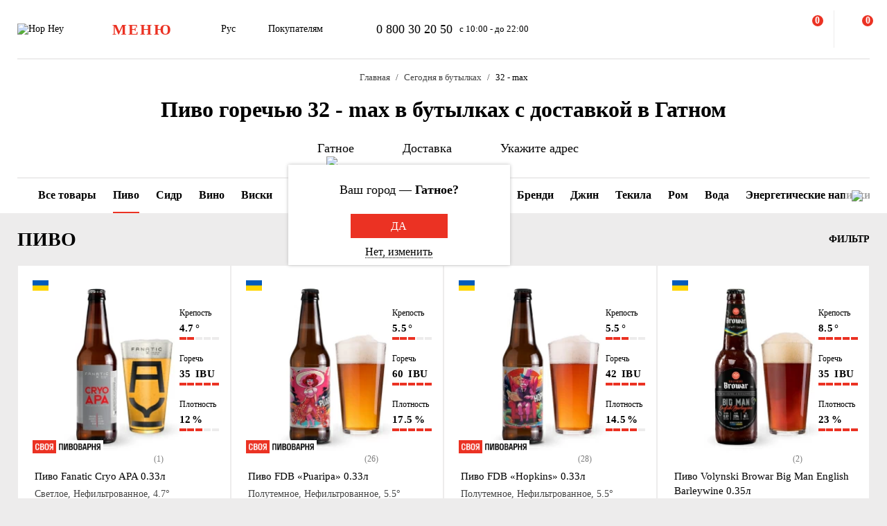

--- FILE ---
content_type: text/html; charset=UTF-8
request_url: https://hophey.ua/ru/gatnoe/v-butylke/pivo/gorech:32-max/
body_size: 83390
content:
<!DOCTYPE html>
<html xmlns="http://www.w3.org/1999/xhtml" xml:lang="ru" lang="ru" >
    <head>
        <title>Купить пиво горечью 32 - max в бутылках с доставкой по городу Гатное - Hop Hey</title>
        <meta http-equiv="X-UA-Compatible" content="IE=edge">

	    <meta property="og:title" content="Купить пиво в бутылках с доставкой в Гатном в Hop Hey | Море Пива">
	    <meta property="og:description" content="Доставка пива в бутылках - большой выбор бутылочного пива в магазине Hop Hey (Море пива) ✅ Быстрая доставка в Гатном ✅ Доступные цены ✅ Высокое качество">
	    <meta property="og:image" content="https://hophey.ua/local/templates/hophey/images/logo.svg">
	    <meta property="og:image:width" content="106">
	    <meta property="og:image:height" content="56">
        <meta name="viewport" content="initial-scale=1.0, width=device-width" />
<meta name="format-detection" content="telephone=no" />
        <!-- Pixel Facebook -->
        <script type="text/javascript">
            !function(b,e,f,g,a,c,d){
                b.fbq||(a=b.fbq=function(){
                    a.callMethod?a.callMethod.apply(a,arguments):a.queue.push(arguments)
                },
                b._fbq||(b._fbq=a),a.push=a,a.loaded=!0,a.version="2.0",a.queue=[],c=e.createElement(f),c.async=!0,c.src=g,d=e.getElementsByTagName(f)[0],d.parentNode.insertBefore(c,d))
            }(window,document,"script","https://connect.facebook.net/en_US/fbevents.js");
        </script>
        <script type="text/javascript" src="/local/templates/hophey/js/facebookPixelEvents.js?5468773"></script>
        <!-- End Pixel Facebook -->

        <!-- Google Tag Manager -->
        <script data-skip-moving="true">(function(w,d,s,l,i){w[l]=w[l]||[];w[l].push({'gtm.start':
                    new Date().getTime(),event:'gtm.js'});var f=d.getElementsByTagName(s)[0],
                j=d.createElement(s),dl=l!='dataLayer'?'&l='+l:'';j.async=true;j.src=
                'https://www.googletagmanager.com/gtm.js?id='+i+dl;f.parentNode.insertBefore(j,f);
            })(window,document,'script','dataLayer','GTM-MHKFQ9');
        </script>
        <!-- End Google Tag Manager -->
<meta http-equiv="Content-Type" content="text/html; charset=UTF-8" />
<meta name="robots" content="index, follow" />
<meta name="description" content="Доставка бутылочного пива горечью 32 - max - большой выбор пива в бутылках в магазине Hop Hey (Море пива) ✅ Быстрая доставка по городу Гатное ✅ Доступные цены ✅ Высокое качество" />
<link rel="canonical" href="https://hophey.ua/ru/gatnoe/v-butylke/pivo/gorech:32-max/" />
<link href="/bitrix/js/main/core/css/core.min.css?16396526123575" type="text/css" rel="stylesheet" />



<link href="/bitrix/js/ui/fonts/opensans/ui.font.opensans.min.css?16396526051861" type="text/css"  rel="stylesheet" />
<link href="/bitrix/js/main/popup/dist/main.popup.bundle.min.css?163965261723520" type="text/css"  rel="stylesheet" />
<link href="/local/templates/hophey/components/sl/catalog/.default/style.css?17509288368229" type="text/css"  rel="stylesheet" />
<link href="/local/components/custom/relinking.list/templates/.default/style.css?17594006071077" type="text/css"  rel="stylesheet" />
<link href="/local/templates/hophey/fonts/stratos/font.css?16396527181902" type="text/css"  data-template-style="true"  rel="stylesheet" />
<link href="/local/templates/hophey/css/core.css?176788355312410" type="text/css"  data-template-style="true"  rel="stylesheet" />
<link href="/local/templates/hophey/css/main.css?1767884494189318" type="text/css"  data-template-style="true"  rel="stylesheet" />
<script type="text/javascript">if(!window.BX)window.BX={};if(!window.BX.message)window.BX.message=function(mess){if(typeof mess==='object'){for(let i in mess) {BX.message[i]=mess[i];} return true;}};</script>
<script type="text/javascript">(window.BX||top.BX).message({'JS_CORE_LOADING':'Загрузка...','JS_CORE_NO_DATA':'- Нет данных -','JS_CORE_WINDOW_CLOSE':'Закрыть','JS_CORE_WINDOW_EXPAND':'Развернуть','JS_CORE_WINDOW_NARROW':'Свернуть в окно','JS_CORE_WINDOW_SAVE':'Сохранить','JS_CORE_WINDOW_CANCEL':'Отменить','JS_CORE_WINDOW_CONTINUE':'Продолжить','JS_CORE_H':'ч','JS_CORE_M':'м','JS_CORE_S':'с','JSADM_AI_HIDE_EXTRA':'Скрыть лишние','JSADM_AI_ALL_NOTIF':'Показать все','JSADM_AUTH_REQ':'Требуется авторизация!','JS_CORE_WINDOW_AUTH':'Войти','JS_CORE_IMAGE_FULL':'Полный размер'});</script>

<script type="text/javascript" src="/bitrix/js/main/core/core.min.js?1639652612260400"></script>

<script>BX.setJSList(['/bitrix/js/main/core/core_ajax.js','/bitrix/js/main/core/core_promise.js','/bitrix/js/main/polyfill/promise/js/promise.js','/bitrix/js/main/loadext/loadext.js','/bitrix/js/main/loadext/extension.js','/bitrix/js/main/polyfill/promise/js/promise.js','/bitrix/js/main/polyfill/find/js/find.js','/bitrix/js/main/polyfill/includes/js/includes.js','/bitrix/js/main/polyfill/matches/js/matches.js','/bitrix/js/ui/polyfill/closest/js/closest.js','/bitrix/js/main/polyfill/fill/main.polyfill.fill.js','/bitrix/js/main/polyfill/find/js/find.js','/bitrix/js/main/polyfill/matches/js/matches.js','/bitrix/js/main/polyfill/core/dist/polyfill.bundle.js','/bitrix/js/main/core/core.js','/bitrix/js/main/polyfill/intersectionobserver/js/intersectionobserver.js','/bitrix/js/main/lazyload/dist/lazyload.bundle.js','/bitrix/js/main/polyfill/core/dist/polyfill.bundle.js','/bitrix/js/main/parambag/dist/parambag.bundle.js']);
BX.setCSSList(['/bitrix/js/main/core/css/core.css','/bitrix/js/main/lazyload/dist/lazyload.bundle.css','/bitrix/js/main/parambag/dist/parambag.bundle.css']);</script>
<script type="text/javascript">(window.BX||top.BX).message({'LANGUAGE_ID':'ru','FORMAT_DATE':'DD.MM.YYYY','FORMAT_DATETIME':'DD.MM.YYYY HH:MI:SS','COOKIE_PREFIX':'hophey','SERVER_TZ_OFFSET':'7200','SITE_ID':'s1','SITE_DIR':'/ru/','USER_ID':'','SERVER_TIME':'1769022490','USER_TZ_OFFSET':'0','USER_TZ_AUTO':'Y','bitrix_sessid':'709813b0f493013d77879adf50f72819'});</script>


<script type="text/javascript" src="/bitrix/js/main/core/core_fx.min.js?16396526129768"></script>
<script type="text/javascript" src="/bitrix/js/main/popup/dist/main.popup.bundle.min.js?163965261761026"></script>
<script type="text/javascript">
					(function () {
						"use strict";

						var counter = function ()
						{
							var cookie = (function (name) {
								var parts = ("; " + document.cookie).split("; " + name + "=");
								if (parts.length == 2) {
									try {return JSON.parse(decodeURIComponent(parts.pop().split(";").shift()));}
									catch (e) {}
								}
							})("BITRIX_CONVERSION_CONTEXT_s1");

							if (cookie && cookie.EXPIRE >= BX.message("SERVER_TIME"))
								return;

							var request = new XMLHttpRequest();
							request.open("POST", "/bitrix/tools/conversion/ajax_counter.php", true);
							request.setRequestHeader("Content-type", "application/x-www-form-urlencoded");
							request.send(
								"SITE_ID="+encodeURIComponent("s1")+
								"&sessid="+encodeURIComponent(BX.bitrix_sessid())+
								"&HTTP_REFERER="+encodeURIComponent(document.referrer)
							);
						};

						if (window.frameRequestStart === true)
							BX.addCustomEvent("onFrameDataReceived", counter);
						else
							BX.ready(counter);
					})();
				</script>
<script>BX.message({'SITE_TEMPLATE_PATH':'/local/templates/hophey'})</script>
<meta property="ya:interaction" content="XML_FORM" />
<meta property="ya:interaction:url" content="https://hophey.ua/ru/gatnoe/v-butylke/pivo/gorech:32-max/?mode=xml" />
<meta property="ya:interaction" content="XML_FORM" />
<meta property="ya:interaction:url" content="https://hophey.ua/ru/gatnoe/v-butylke/pivo/gorech:32-max/?mode=xml" />
<link rel="alternate" hreflang="ru" href="https://hophey.ua/ru/gatnoe/v-butylke/pivo/gorech:32-max/" />
<link rel="alternate" hreflang="uk" href="https://hophey.ua/gatne/v-plyashci/pyvo/hirkota:32-max/" />



<script type="text/javascript" src="/local/templates/hophey/js/lib/inputmask.min.js?1744485077107025"></script>
<script type="text/javascript" src="/local/templates/hophey/js/lib/jquery-3.6.0.min.js?163965271889501"></script>
<script type="text/javascript" src="/local/templates/hophey/js/lib/slick.min.js?163965271842863"></script>
<script type="text/javascript" src="/local/templates/hophey/js/lib/jquery.maskedinput.js?16396527184330"></script>
<script type="text/javascript" src="/local/templates/hophey/js/lib/jquery.toggled.js?176451369826605"></script>
<script type="text/javascript" src="/local/templates/hophey/js/lib/lazysizes.min.js?16396527187889"></script>
<script type="text/javascript" src="/local/templates/hophey/js/lib/jquery.dropdown.js?16396527183607"></script>
<script type="text/javascript" src="/local/templates/hophey/js/main.js?176579231791526"></script>
<script type="text/javascript" src="/local/templates/hophey/js/ecommerce.js?17689110608989"></script>
<script type="text/javascript" src="/local/templates/hophey/components/asd/subscribe.quick.form/.default/script.js?17220635141216"></script>
<script type="text/javascript" src="/local/templates/hophey/components/sl/catalog.smart.filter/.default/filter.js?168310208030103"></script>

		<script>
			(function(i,s,o,g,r,a,m){
					i["esSdk"] = r;
					i[r] = i[r] || function() {
						(i[r].q = i[r].q || []).push(arguments)
					}, a=s.createElement(o), m=s.getElementsByTagName(o)[0]; a.async=1; a.src=g;
					m.parentNode.insertBefore(a,m)}
			) (window, document, "script", "https://esputnik.com/scripts/v1/public/scripts?apiKey=eyJhbGciOiJSUzI1NiJ9.[base64].WYgEZzfycYN5L0HwccB7CGwpTzh4Wklbo-8mxdjj2lGMRtSvVwudT-8NjYIxd0Wvqw1vvyjKWGeeLOwbjqcW2Q&domain=F775CB76-DA87-4002-A21B-50EBAE9CD995", "es");
			es("pushOn");
		</script>

<link href="/local/templates/hophey/css/updates.css?1715217" type="text/css" data-template-style="true" rel="stylesheet">

	</head>
    <body class="site_s1  catalog-page">
	    <!-- Google Tag Manager (noscript) -->
	    <noscript><iframe src="https://www.googletagmanager.com/ns.html?id=GTM-MHKFQ9"
	                      height="0" width="0" style="display:none;visibility:hidden"></iframe></noscript>
	    <!-- End Google Tag Manager (noscript) -->

	    
    <div id="panel"></div>

<div class="headline js-headline">
    <div class="container">
        <div class="d-flex headline-inner">
            	<a class="d-flex flex-auto flex-center headline-item headline-logo" href="/ru/">
	    <img src="/local/templates/hophey/images/logo.svg" alt="Hop Hey">
	</a>
            <div class="d-flex flex-auto headline-item main-menu">
                <button class="headline-menu-btn js-toggle-class" data-item-selector="#headline-sidebar-menu">
                    <span class="d-flex flex-center btn btn-vector headline-menu-btn-inner to-360-hidden">
                        <span class="text-medium text-uppercase">меню</span>
                    </span>
                    <span class="d-flex flex-center headline-btn from-360-hidden">
                        <span class="icon-burger"></span>
                    </span>
                </button>
            </div>
            <div class="d-flex flex-auto headline-item common-info to-992-hidden">
                <div class="d-flex headline-language-switcher dropdown">
    <span class="dropdown-btn">
        <span class="dropdown-btn-text">Рус</span>
        <span class="icon-dropdown icon-xs"></span>
    </span>
    <div class="dropdown-area">
        <div class="dropdown-container dropdown-container-auto">
            <div class="d-flex flex-column dropdown-menu-list"><span class="d-flex flex-fill dropdown-menu-item" data-lang_id="uk" data-href="/">
                        <span class="dropdown-menu-item-title text-light">Укр</span>
                        </span><span class="d-flex flex-fill dropdown-menu-item dropdown-selected" data-lang_id="ru" data-href="/ru">
                        <span class="dropdown-menu-item-title">Рус</span>
                        <span class="move-right icon-checkbox-mark icon-xs"></span></span></div>
        </div>
    </div>
</div>
                <div class="d-flex headline-nav-menu dropdown">
    <span class="dropdown-btn">
        <span class="dropdown-btn-text">Покупателям</span>
        <span class="icon-dropdown icon-xs"></span>
    </span>
    <div class="dropdown-area">
        <div class="dropdown-container">
            <nav class="d-flex flex-column dropdown-menu-list">
                            <a class="d-flex flex-fill dropdown-menu-item" href="/ru/help/delivery/">
                    <span class="dropdown-menu-item-title text-light">Доставка и оплата</span>
                </a>
                                <a class="d-flex flex-fill dropdown-menu-item" href="/ru/contacts/magaziny/">
                    <span class="dropdown-menu-item-title text-light">Магазины</span>
                </a>
                                <a class="d-flex flex-fill dropdown-menu-item" href="/ru/help/faq/">
                    <span class="dropdown-menu-item-title text-light">Часто задаваемые вопросы</span>
                </a>
                                <a class="d-flex flex-fill dropdown-menu-item" href="/ru/company/tenders/">
                    <span class="dropdown-menu-item-title text-light">Предложения</span>
                </a>
                                <a class="d-flex flex-fill dropdown-menu-item" href="/ru/info/news/">
                    <span class="dropdown-menu-item-title text-light">Новости</span>
                </a>
                                <a class="d-flex flex-fill dropdown-menu-item" href="/ru/info/tips_and_reviews/">
                    <span class="dropdown-menu-item-title text-light">Советы и обзоры</span>
                </a>
                            </nav>
        </div>
    </div>
</div>            </div>
            <div class="d-flex flex-auto headline-item headline-contacts to-992-hidden">
                <a class="contacts-phone" href="tel:0800302050">0 800 30 20 50</a>
<span class="contacts-schedule">с 10:00 - до 22:00</span>            </div>
            <div class="d-flex flex-fill to-768-hidden"></div>
            <button class="d-flex flex-auto headline-btn btn-personal js-toggle-class js-ajax-call js-toggle-class-not-close-other" data-ajax-action="user-auth" data-item-selector="#user-auth">
        <span class="icon-user"></span>
    </button><button class="d-flex flex-auto headline-btn btn-search js-toggle-class" data-item-selector="#main-search">
    <span class="icon-search"></span>
</button>
<button class="d-flex flex-auto headline-btn btn-favorites js-btn-favorites js-ajax-call js-toggle-class" data-ajax-action="user-favorites" data-item-selector="#user-favorites" data-item-refresh="N">
    <span class="icon-favorites"></span>
</button>
<span class="hr-vertical to-768-hidden"></span>
<button class="d-flex flex-auto headline-btn btn-cart js-fix-body-scroll js-toggle-class js-ajax-call" data-ajax-action="basket" data-item-selector="#user-basket">
    <span class="icon-cart"></span>
    <span class="d-flex flex-center flex-auto headline-btn-counter text-bold js-basket-line-items-counter">0</span>
</button>
        </div>
    </div>
</div>
    <header>
        <div class="head-page-info"><div class="head-breadcrumbs" itemscope="" itemtype="http://schema.org/BreadcrumbList">
                         <div class="container">
                            <div class="d-flex flex-wrap head-breadcrumbs-inner">
        <div class="head-breadcrumbs-item" id="bx_breadcrumb_0" itemprop="itemListElement" itemscope itemtype="http://schema.org/ListItem"><a class="head-breadcrumbs-item-inner" href="/ru/" title="Главная" itemprop="item"><span itemprop="name" class="text-dark-gray">Главная</span></a><meta itemprop="position" content="1"></div><div class="head-breadcrumbs-item" id="bx_breadcrumb_1" itemprop="itemListElement" itemscope itemtype="http://schema.org/ListItem"><a class="head-breadcrumbs-item-inner" href="/ru/gatnoe/v-butylke/" title="Сегодня в бутылках" itemprop="item"><span itemprop="name" class="text-dark-gray">Сегодня в бутылках</span></a><meta itemprop="position" content="2"></div><div class="head-breadcrumbs-item" id="bx_breadcrumb_2" itemprop="itemListElement" itemscope itemtype="http://schema.org/ListItem"><span class="head-breadcrumbs-item-inner"><link href="/ru/gatnoe/v-butylke/pivo/gorech:32-max/" itemprop="item"><span itemprop="name">32 - max </span></span><meta itemprop="position" content="3"></span></div></div></div></div>                    <div class="head-page-title">
                        <div class="container">
                            <div class="d-flex head-page-title-inner">
                                <h1 class="text-medium">Пиво горечью 32 - max в бутылках с доставкой в ​​Гатном </h1>
                            </div>
                        </div>
                    </div>
                    <div class="head-location">
    <div class="container">
        <div class="head-location-inner">
            <div class="d-flex flex-center head-location-list">
                <div class="d-flex head-location-item head-location-city dropdown js-toggle-class js-ajax-call" data-ajax-content-type="json" data-ajax-action="location_step_2" data-item-selector="#location-city-list">
                    <span class="dropdown-btn">                        <span class="icon-city icon-md"></span>
						<span class="dropdown-btn-text text-nowrap">Гатное</span>
                        <span class="icon-dropdown icon-xs"></span>
                    </span>

                </div>
                <div class="d-flex head-location-item head-location-city dropdown header_delivery_type js-overlay-hidden js-toggle-class js-ajax-call" data-ecommerce="y" data-ajax-content-type="json"
                     data-ajax-action="location_step_3" data-item-selector="#delivery-type-select-1917" data-city_id="1917">
                    <span class="dropdown-btn">
                        <span class="icon-truck icon-md"></span>
                        <span class="dropdown-btn-text text-nowrap">Доставка</span>
                        <span class="icon-dropdown icon-xs"></span>
                    </span>
                    <div class="dropdown-area" style="display: none">
                        <div class="dropdown-container dropdown-container-auto scrollbar-slim">
                            <div class="d-flex flex-column dropdown-menu-list">
                                                                    <a class="d-flex flex-fill dropdown-menu-item js-toggle-class js-ajax-call" data-ajax-content-type="html" data-ajax-action="location_step_4" data-item-selector="#delivery-type-pickup-1917" data-city_id="1917" href="#">
                                        <span class="dropdown-menu-item-title text-light">Самовывоз</span>
                                                                            </a>
                                                                        <a class="d-flex flex-fill dropdown-menu-item dropdown-selected js-toggle-class js-ajax-call" data-ajax-content-type="html" data-ajax-action="location_step_5" data-item-selector="#delivery-type-courier-1917" data-city_id="1917" href="#">
                                        <span class="dropdown-menu-item-title ">Доставка</span>
                                                                                    <span class="move-right icon-checkbox-mark icon-xs"></span>
                                                                            </a>
                                                                </div>
                        </div>
                    </div>
                </div>
                                <div class="d-flex head-location-item head-location-city dropdown head-location-address">
                    <span class="dropdown-btn js-toggle-class js-ajax-call" data-ajax-content-type="html" data-ajax-action="location_step_5" data-item-selector="#delivery-type-courier-1917" data-city_id="1917">
                        <span class="icon-mark icon-md"></span>
                        <span class="dropdown-btn-text text-ellipsis">Укажите адрес</span>
                        <span class="icon-dropdown icon-xs"></span>
                    </span>

                </div>
	                        </div>
        </div>
    </div>
</div>        </div>
    </header>
            <main data-ecommerce=""><script>
var IBLOCK_ID = '14';
var SECTION_ID = '146';
var SECTION_CODE_PATH = decodeURIComponent('v-butylke/pivo');
var currentStartURL = decodeURIComponent('/ru/gatnoe/v-butylke/pivo/gorech:32-max/');
</script>
<section>
    <div class="d-flex catalog-top-panel bg-white sticky-filter-menu">
        <div class="container">
            <div class="d-flex catalog-panel-inner flex-center scroll-wrapper">
                
	<img class="scroll-arrow left" src="/local/templates/hophey/components/bitrix/catalog.section.list/catalog_navigation/icon/left.svg" >
	<div class="d-flex subsections scrollbar-hidden scroll-container">
		<div id="subsection_menu" class="d-flex subsections-list scroll-content">

			<a class=" flex-auto subsections-item-ajax subsections-item"
			   href="/ru/gatnoe/v-butylke/" data-section_id="all" data-section_name="Сегодня в бутылках">
				<span class="text-medium">Все товары</span>
			</a>

								<a class="subsections-item-selected flex-auto subsections-item-ajax subsections-item" href="/ru/gatnoe/v-butylke/pivo/" data-section_id="146"
					   data-section_name="Пиво">
						<span class="text-medium">Пиво</span>
					</a>
													<a class="flex-auto subsections-item-ajax subsections-item" href="/ru/gatnoe/v-butylke/sidr/" data-section_id="78"
					   data-section_name="Сидр">
						<span class="text-medium">Сидр</span>
					</a>
													<a class="flex-auto subsections-item-ajax subsections-item" href="/ru/gatnoe/v-butylke/vino/" data-section_id="157"
					   data-section_name="Вино">
						<span class="text-medium">Вино</span>
					</a>
													<a class="flex-auto subsections-item-ajax subsections-item" href="/ru/gatnoe/v-butylke/viski/" data-section_id="1954"
					   data-section_name="Виски">
						<span class="text-medium">Виски</span>
					</a>
													<a class="flex-auto subsections-item-ajax subsections-item" href="/ru/gatnoe/v-butylke/kokteyli/" data-section_id="264"
					   data-section_name="Коктейли">
						<span class="text-medium">Коктейли</span>
					</a>
													<a class="flex-auto subsections-item-ajax subsections-item" href="/ru/gatnoe/v-butylke/vodka/" data-section_id="235"
					   data-section_name="Водка">
						<span class="text-medium">Водка</span>
					</a>
													<a class="flex-auto subsections-item-ajax subsections-item" href="/ru/gatnoe/v-butylke/likery-i-nastoyki/" data-section_id="1958"
					   data-section_name="Ликеры и настойки">
						<span class="text-medium">Ликеры и настойки</span>
					</a>
													<a class="flex-auto subsections-item-ajax subsections-item" href="/ru/gatnoe/v-butylke/brendi/" data-section_id="1953"
					   data-section_name="Бренди">
						<span class="text-medium">Бренди</span>
					</a>
													<a class="flex-auto subsections-item-ajax subsections-item" href="/ru/gatnoe/v-butylke/dzhin/" data-section_id="1955"
					   data-section_name="Джин">
						<span class="text-medium">Джин</span>
					</a>
													<a class="flex-auto subsections-item-ajax subsections-item" href="/ru/gatnoe/v-butylke/tekila/" data-section_id="1956"
					   data-section_name="Текила">
						<span class="text-medium">Текила</span>
					</a>
													<a class="flex-auto subsections-item-ajax subsections-item" href="/ru/gatnoe/v-butylke/rom/" data-section_id="1957"
					   data-section_name="Ром">
						<span class="text-medium">Ром</span>
					</a>
													<a class="flex-auto subsections-item-ajax subsections-item" href="/ru/gatnoe/v-butylke/voda/" data-section_id="99"
					   data-section_name="Вода">
						<span class="text-medium">Вода</span>
					</a>
													<a class="flex-auto subsections-item-ajax subsections-item" href="/ru/gatnoe/v-butylke/energeticheskie-napitki-ba/" data-section_id="160"
					   data-section_name="Энергетические напитки">
						<span class="text-medium">Энергетические напитки</span>
					</a>
													<a class="flex-auto subsections-item-ajax subsections-item" href="/ru/gatnoe/v-butylke/sladkie-napitki/" data-section_id="159"
					   data-section_name="Сладкие напитки">
						<span class="text-medium">Сладкие напитки</span>
					</a>
													<a class="flex-auto subsections-item-ajax subsections-item" href="/ru/gatnoe/v-butylke/sok/" data-section_id="1952"
					   data-section_name="Сок">
						<span class="text-medium">Сок</span>
					</a>
										</div>
	</div>
	<img class="scroll-arrow right" src="/local/templates/hophey/components/bitrix/catalog.section.list/catalog_navigation/icon/right.svg" >
	<div class="fixed-subsections">
		<button class="subsections-btn js-fix-body-scroll js-toggle-class" data-item-selector="#headline-sidebar-menu-catalog"></button>
	</div>
	<div id="subsections-sidebar" class="sidebar sidebar-close-btn-outside sidebar-align-left headline-sidebar-menu">
		<span class="d-flex flex-auto flex-center sidebar-close rounded bg-red js-toggle-class-close">
			<span class="icon-close icon-sm"></span>
		</span>
		<div class="sidebar-body scrollbar-hidden">
			<div class="d-flex flex-column sidebar-inner">
				<div class="d-flex flex-column headline-sidebar-menu-group">
					<div class="subsections-title">Сегодня в бутылках</div>
					<div class="d-flex flex-column sidebar-subsections-list">
													<a class="flex-auto js-toggle-class js-ignore-self-toggle js-overlay-hidden js-toggle-class-ignore-keyup subsections-item"
							   href="/ru/gatnoe/v-butylke/pivo/" data-scroll-to-catalog-section="[data-section_id='146']">
								<span class="text-medium">Пиво</span>
							</a>
													<a class="flex-auto js-toggle-class js-ignore-self-toggle js-overlay-hidden js-toggle-class-ignore-keyup subsections-item"
							   href="/ru/gatnoe/v-butylke/sidr/" data-scroll-to-catalog-section="[data-section_id='78']">
								<span class="text-medium">Сидр</span>
							</a>
													<a class="flex-auto js-toggle-class js-ignore-self-toggle js-overlay-hidden js-toggle-class-ignore-keyup subsections-item"
							   href="/ru/gatnoe/v-butylke/vino/" data-scroll-to-catalog-section="[data-section_id='157']">
								<span class="text-medium">Вино</span>
							</a>
													<a class="flex-auto js-toggle-class js-ignore-self-toggle js-overlay-hidden js-toggle-class-ignore-keyup subsections-item"
							   href="/ru/gatnoe/v-butylke/viski/" data-scroll-to-catalog-section="[data-section_id='1954']">
								<span class="text-medium">Виски</span>
							</a>
													<a class="flex-auto js-toggle-class js-ignore-self-toggle js-overlay-hidden js-toggle-class-ignore-keyup subsections-item"
							   href="/ru/gatnoe/v-butylke/kokteyli/" data-scroll-to-catalog-section="[data-section_id='264']">
								<span class="text-medium">Коктейли</span>
							</a>
													<a class="flex-auto js-toggle-class js-ignore-self-toggle js-overlay-hidden js-toggle-class-ignore-keyup subsections-item"
							   href="/ru/gatnoe/v-butylke/vodka/" data-scroll-to-catalog-section="[data-section_id='235']">
								<span class="text-medium">Водка</span>
							</a>
													<a class="flex-auto js-toggle-class js-ignore-self-toggle js-overlay-hidden js-toggle-class-ignore-keyup subsections-item"
							   href="/ru/gatnoe/v-butylke/likery-i-nastoyki/" data-scroll-to-catalog-section="[data-section_id='1958']">
								<span class="text-medium">Ликеры и настойки</span>
							</a>
													<a class="flex-auto js-toggle-class js-ignore-self-toggle js-overlay-hidden js-toggle-class-ignore-keyup subsections-item"
							   href="/ru/gatnoe/v-butylke/brendi/" data-scroll-to-catalog-section="[data-section_id='1953']">
								<span class="text-medium">Бренди</span>
							</a>
													<a class="flex-auto js-toggle-class js-ignore-self-toggle js-overlay-hidden js-toggle-class-ignore-keyup subsections-item"
							   href="/ru/gatnoe/v-butylke/dzhin/" data-scroll-to-catalog-section="[data-section_id='1955']">
								<span class="text-medium">Джин</span>
							</a>
													<a class="flex-auto js-toggle-class js-ignore-self-toggle js-overlay-hidden js-toggle-class-ignore-keyup subsections-item"
							   href="/ru/gatnoe/v-butylke/tekila/" data-scroll-to-catalog-section="[data-section_id='1956']">
								<span class="text-medium">Текила</span>
							</a>
													<a class="flex-auto js-toggle-class js-ignore-self-toggle js-overlay-hidden js-toggle-class-ignore-keyup subsections-item"
							   href="/ru/gatnoe/v-butylke/rom/" data-scroll-to-catalog-section="[data-section_id='1957']">
								<span class="text-medium">Ром</span>
							</a>
													<a class="flex-auto js-toggle-class js-ignore-self-toggle js-overlay-hidden js-toggle-class-ignore-keyup subsections-item"
							   href="/ru/gatnoe/v-butylke/voda/" data-scroll-to-catalog-section="[data-section_id='99']">
								<span class="text-medium">Вода</span>
							</a>
													<a class="flex-auto js-toggle-class js-ignore-self-toggle js-overlay-hidden js-toggle-class-ignore-keyup subsections-item"
							   href="/ru/gatnoe/v-butylke/energeticheskie-napitki-ba/" data-scroll-to-catalog-section="[data-section_id='160']">
								<span class="text-medium">Энергетические напитки</span>
							</a>
													<a class="flex-auto js-toggle-class js-ignore-self-toggle js-overlay-hidden js-toggle-class-ignore-keyup subsections-item"
							   href="/ru/gatnoe/v-butylke/sladkie-napitki/" data-scroll-to-catalog-section="[data-section_id='159']">
								<span class="text-medium">Сладкие напитки</span>
							</a>
													<a class="flex-auto js-toggle-class js-ignore-self-toggle js-overlay-hidden js-toggle-class-ignore-keyup subsections-item"
							   href="/ru/gatnoe/v-butylke/sok/" data-scroll-to-catalog-section="[data-section_id='1952']">
								<span class="text-medium">Сок</span>
							</a>
											</div>
				</div>
			</div>
		</div>
	</div>
	<script>
	/*document.addEventListener('DOMContentLoaded', function () {
		const container = document.querySelector('.scroll-container');
		const activeTab = container.querySelector('.subsections-item.subsections-item-selected');

		if (activeTab) {
			const tabOffset = activeTab.offsetLeft;
			const scrollOffset = tabOffset - (container.clientWidth / 2) + (activeTab.offsetWidth / 2);
			container.scrollTo({ left: scrollOffset, behavior: 'smooth' });
		}
	});*/
	window.addEventListener('load', function () {
		const container = document.querySelector('.scroll-container');
		const activeTab = container?.querySelector('.subsections-item.subsections-item-selected');

		if (activeTab) {
			const tabOffset = activeTab.offsetLeft;
			const scrollOffset = tabOffset - (container.clientWidth / 2) + (activeTab.offsetWidth / 2);

			// микрозадержка, чтобы дать браузеру отрисоваться
			setTimeout(() => {
				container.scrollTo({ left: scrollOffset, behavior: 'smooth' });
			}, 2000);
		}
	});
</script>
            </div>
        </div>
    </div>
	<script>
		document.addEventListener("DOMContentLoaded", function () {
			const menu = document.querySelector('.sticky-filter-menu');

			window.addEventListener('scroll', function () {
				const offset = menu.offsetTop - 85;
				if (window.scrollY > offset) {
					menu.classList.add('shadow');
				} else {
					menu.classList.remove('shadow');
				}
			});
		});

		document.addEventListener('DOMContentLoaded', function () {
			const container = document.querySelector('.scroll-container');
			const leftArrow = document.querySelector('.scroll-arrow.left');
			const rightArrow = document.querySelector('.scroll-arrow.right');

			function updateArrows() {
				const scrollLeft = container.scrollLeft;
				const maxScrollLeft = container.scrollWidth - container.clientWidth;

				leftArrow.style.display = scrollLeft > 0 ? 'block' : 'none';
				rightArrow.style.display = scrollLeft < maxScrollLeft ? 'block' : 'none';
			}

			// Прокрутка по нажатию
			leftArrow.addEventListener('click', () => {
				container.scrollBy({ left: -150, behavior: 'smooth' });
			});

			rightArrow.addEventListener('click', () => {
				container.scrollBy({ left: 150, behavior: 'smooth' });
			});

			// Отслеживать скролл и ресайз
			container.addEventListener('scroll', updateArrows);
			window.addEventListener('resize', updateArrows);

			// Первоначальная проверка
			updateArrows();
		});

	</script>
	    <div class="catalog-items-list bg-gray">
        <div class="container">
            <div id="section-items-wrapper_146">
        <div class="d-flex flex-wrap catalog-top-panel">
	        <div class="change_title_tag">
	            <h2 class="d-flex move-left" data-section_id="146">ПИВО</h2>
	        </div>
                        <div class="d-flex move-right catalog-filter">
                <button id="filter_button_pivo" class="d-flex flex-center flex-auto catalog-filter-btn js-toggle-class" data-item-selector="#catalog-filter-sidebar_146">
                    <span class="icon-filter panel-icon"></span>
                    <span class="text-bold text-uppercase">Фильтр</span>
                </button>
            </div>
                    </div>
        <div class="d-flex flex-wrap product-list">
            <!-- items-container -->
                            <div class="product noecommerce  is_not_authorized                " view-sort="3"
					 view-type="plate" data-product_id="10354268" style="min-height: 280px" data-index="1"
                     data-name="Пиво Fanatic Cryo APA 0.33л" data-price="36.00" data-brand="Fanatic"
                     data-category="Пиво" data-item_variant="Украина" data-mitsnist="4.7°"
					 data-hirkota="35 IBU" data-shchilnist="12%" data-list_name="" data-list_id=""
					 data-ratio="1" data-ratio_id="5">
                    <div class="d-flex product-inner">
                        <div class="d-flex product-card">
                            <div class="d-flex flex-auto product-card-main">
                                <a class="d-flex flex-auto product-picture " href="/ru/product/pivo-fanatic-cryo-apa">
                                    <img
                                        
                 src="[data-uri]"
                 data-lazyload
                 data-src="/upload/resize_cache/iblock/8f1/n2my337ndmv313ffgbotiw6bm1qc5v23/300_240_140cd750bba9870f18aada2478b24840a/pivo-fanatic-cryo-apa-0-33l.jpg"
                 class="lazyload"
                                                    alt=""
                                        title=""
                                        height="240"
                                        width="172"
                                    >
                                </a>
	                            <div class="d-flex product-params-list new-params-list ">
												                            <div class="d-flex flex-column flex-fill product-params-item">
				                            <div class="product-params-item-title">Крепость</div>
				                            <div class="product-params-item-value">
					                            <span class="text-bold">4.7<span class="product-params-item-measure">°</span></span>
				                            </div>
				                            <div class="d-flex flex-row-r product-params-scale">
																		                            <input type="radio" value="5">
						                            <span class="product-params-scale-item-bar"></span>
																			                            <input type="radio" value="4">
						                            <span class="product-params-scale-item-bar"></span>
																			                            <input type="radio" value="3">
						                            <span class="product-params-scale-item-bar"></span>
																			                            <input type="radio" value="2" checked>
						                            <span class="product-params-scale-item-bar"></span>
																			                            <input type="radio" value="1">
						                            <span class="product-params-scale-item-bar"></span>
																	                            </div>
			                            </div>
													                            <div class="d-flex flex-column flex-fill product-params-item">
				                            <div class="product-params-item-title">Горечь</div>
				                            <div class="product-params-item-value">
					                            <span class="text-bold">35 <span class="product-params-item-measure">IBU</span></span>
				                            </div>
				                            <div class="d-flex flex-row-r product-params-scale">
																		                            <input type="radio" value="5" checked>
						                            <span class="product-params-scale-item-bar"></span>
																			                            <input type="radio" value="4">
						                            <span class="product-params-scale-item-bar"></span>
																			                            <input type="radio" value="3">
						                            <span class="product-params-scale-item-bar"></span>
																			                            <input type="radio" value="2">
						                            <span class="product-params-scale-item-bar"></span>
																			                            <input type="radio" value="1">
						                            <span class="product-params-scale-item-bar"></span>
																	                            </div>
			                            </div>
													                            <div class="d-flex flex-column flex-fill product-params-item">
				                            <div class="product-params-item-title">Плотность</div>
				                            <div class="product-params-item-value">
					                            <span class="text-bold">12<span class="product-params-item-measure">%</span></span>
				                            </div>
				                            <div class="d-flex flex-row-r product-params-scale">
																		                            <input type="radio" value="5">
						                            <span class="product-params-scale-item-bar"></span>
																			                            <input type="radio" value="4">
						                            <span class="product-params-scale-item-bar"></span>
																			                            <input type="radio" value="3" checked>
						                            <span class="product-params-scale-item-bar"></span>
																			                            <input type="radio" value="2">
						                            <span class="product-params-scale-item-bar"></span>
																			                            <input type="radio" value="1">
						                            <span class="product-params-scale-item-bar"></span>
																	                            </div>
			                            </div>
											                            </div>
																	<div class="d-flex product-own own_brewery catalog">
										<img src="/local/templates/hophey/images/own_brewery_ru.png">
									</div>
																										                            <div class="d-flex flex-center rating rating_new">
			                            <div class="d-flex rating-list">
																                            <span class="d-flex flex-center flex-auto rating-item">
                                                            <span class="icon-star-filled"></span>
                                                        </span>
																	                            <span class="d-flex flex-center flex-auto rating-item">
                                                            <span class="icon-star-filled"></span>
                                                        </span>
																	                            <span class="d-flex flex-center flex-auto rating-item">
                                                            <span class="icon-star-filled"></span>
                                                        </span>
																	                            <span class="d-flex flex-center flex-auto rating-item">
                                                            <span class="icon-star-filled"></span>
                                                        </span>
																	                            <span class="d-flex flex-center flex-auto rating-item">
                                                            <span class="icon-star-half"></span>
                                                        </span>
															                            </div>
			                            			                            <div class="flex-auto reviews-count">(1)</div>
		                            </div>
									
                                <div class="d-flex flex-column flex-fill product-info">
                                                                            <div class="d-flex product-stickers-list">
                                            																							<div class="product-flag" style="background-image: url('/local/templates/hophey/images/flags/415856.png')" title="Украина"></div>
											                                        </div>
                                        	                                	                                	                                    <div class="d-flex product-floating-controls">
	                                        	                                            	                                            	                                    </div>
	                                                                    <div class="d-flex product-info-inner">
                                        <a class="product-title" href="/ru/product/pivo-fanatic-cryo-apa">
                                            <span class="font-medium">Пиво Fanatic Cryo APA 0.33л</span>
                                        </a>
                                        <div class="product-preview-info">
                                            <span class="text-dark-gray">Светлое, Нефильтрованное, 4.7°</span>
                                        </div>
                                    </div>
                                    <div class="d-flex flex-column product-info-bottom">

                                        <div class="d-flex product-controls">
                                            
            <div class="d-flex flex-column product-prices">
                <div class="d-flex product-price">
        
                    <span class="product-price-current">
                        <span class="text-bold">36.00</span>
                    </span>
                </div>
                <span class="product-price-currency">грн за 1 шт</span>
            </div>
                                                    <div class="product-selection move-right">
													                                                <button class="d-flex flex-auto flex-center product-add-to-cart js-add-to-basket " data-product_id="10354268">
	                                                    <span class="icon-cart-red"></span>
	                                                </button>
	                                                <div class="d-flex product-quantity-controls icon-quantity-bg hidden">
	                                                    <button class="flex-auto product-quantity-control product-quantity-minus icon-quantity-minus-btn js-quantity-minus"
	                                                            data-product_id="10354268"></button>
	                                                    <input
	                                                            class="product-quantity-input text-center js-quantity-current"
	                                                            type="number"
	                                                            name="quantity"
	                                                            value="1"
	                                                            min="1"
	                                                            max="0"
	                                                            data-min="1"
	                                                            data-max="0"
	                                                            data-ratio="1"
	                                                            data-product_id="10354268"
	                                                    >
	                                                    <button class="flex-auto product-quantity-control product-quantity-plus icon-quantity-plus-btn js-quantity-plus"></button>
	                                                </div>
	                                                                                        </div>
                                        </div>
                                    </div>
                                </div>
                            </div>
                            <div class="d-flex flex-column product-footer product-show-on-hover to-768-hidden">

                                                                    <div class="product-preview-text text-ellipsis four-line-clamp">
                                        <span class="text-dark-gray">American Pale Ale сваренный с добавлением крио хмелей, которые отдали пиву интенсивный хмелевой аромат с оттенками тропических сладких фруктов и цитрусовых. Вкус сбалансирован между сладким солодовым и терпким хмелевым с нотками спелых фруктов.</span>
                                    </div>
                                                                </div>
                        </div>
                    </div>
                </div>
                                <div class="product noecommerce  is_not_authorized                " view-sort="20"
					 view-type="plate" data-product_id="111226" style="min-height: 280px" data-index="2"
                     data-name="Пиво FDB «Puaripa» 0.33л" data-price="47.50" data-brand="First Dnipro Brewery"
                     data-category="Пиво" data-item_variant="Украина" data-mitsnist="5.5°"
					 data-hirkota="60 IBU" data-shchilnist="17.5%" data-list_name="" data-list_id=""
					 data-ratio="1" data-ratio_id="5">
                    <div class="d-flex product-inner">
                        <div class="d-flex product-card">
                            <div class="d-flex flex-auto product-card-main">
                                <a class="d-flex flex-auto product-picture " href="/ru/product/pivo-fdb-puaripa-svetloe-nefiltrovannoe-55">
                                    <img
                                        
                 src="[data-uri]"
                 data-lazyload
                 data-src="/upload/resize_cache/iblock/a3a/3gc1sy7hxgmh6rz1c2e2qwibb6z1tjmj/300_240_140cd750bba9870f18aada2478b24840a/pivo-fdb-puaripa-0-33l.jpg"
                 class="lazyload"
                                                    alt=""
                                        title=""
                                        height="240"
                                        width="172"
                                    >
                                </a>
	                            <div class="d-flex product-params-list new-params-list ">
												                            <div class="d-flex flex-column flex-fill product-params-item">
				                            <div class="product-params-item-title">Крепость</div>
				                            <div class="product-params-item-value">
					                            <span class="text-bold">5.5<span class="product-params-item-measure">°</span></span>
				                            </div>
				                            <div class="d-flex flex-row-r product-params-scale">
																		                            <input type="radio" value="5">
						                            <span class="product-params-scale-item-bar"></span>
																			                            <input type="radio" value="4">
						                            <span class="product-params-scale-item-bar"></span>
																			                            <input type="radio" value="3" checked>
						                            <span class="product-params-scale-item-bar"></span>
																			                            <input type="radio" value="2">
						                            <span class="product-params-scale-item-bar"></span>
																			                            <input type="radio" value="1">
						                            <span class="product-params-scale-item-bar"></span>
																	                            </div>
			                            </div>
													                            <div class="d-flex flex-column flex-fill product-params-item">
				                            <div class="product-params-item-title">Горечь</div>
				                            <div class="product-params-item-value">
					                            <span class="text-bold">60 <span class="product-params-item-measure">IBU</span></span>
				                            </div>
				                            <div class="d-flex flex-row-r product-params-scale">
																		                            <input type="radio" value="5" checked>
						                            <span class="product-params-scale-item-bar"></span>
																			                            <input type="radio" value="4">
						                            <span class="product-params-scale-item-bar"></span>
																			                            <input type="radio" value="3">
						                            <span class="product-params-scale-item-bar"></span>
																			                            <input type="radio" value="2">
						                            <span class="product-params-scale-item-bar"></span>
																			                            <input type="radio" value="1">
						                            <span class="product-params-scale-item-bar"></span>
																	                            </div>
			                            </div>
													                            <div class="d-flex flex-column flex-fill product-params-item">
				                            <div class="product-params-item-title">Плотность</div>
				                            <div class="product-params-item-value">
					                            <span class="text-bold">17.5<span class="product-params-item-measure">%</span></span>
				                            </div>
				                            <div class="d-flex flex-row-r product-params-scale">
																		                            <input type="radio" value="5" checked>
						                            <span class="product-params-scale-item-bar"></span>
																			                            <input type="radio" value="4">
						                            <span class="product-params-scale-item-bar"></span>
																			                            <input type="radio" value="3">
						                            <span class="product-params-scale-item-bar"></span>
																			                            <input type="radio" value="2">
						                            <span class="product-params-scale-item-bar"></span>
																			                            <input type="radio" value="1">
						                            <span class="product-params-scale-item-bar"></span>
																	                            </div>
			                            </div>
											                            </div>
																	<div class="d-flex product-own own_brewery catalog">
										<img src="/local/templates/hophey/images/own_brewery_ru.png">
									</div>
																										                            <div class="d-flex flex-center rating rating_new">
			                            <div class="d-flex rating-list">
																                            <span class="d-flex flex-center flex-auto rating-item">
                                                            <span class="icon-star-filled"></span>
                                                        </span>
																	                            <span class="d-flex flex-center flex-auto rating-item">
                                                            <span class="icon-star-filled"></span>
                                                        </span>
																	                            <span class="d-flex flex-center flex-auto rating-item">
                                                            <span class="icon-star-filled"></span>
                                                        </span>
																	                            <span class="d-flex flex-center flex-auto rating-item">
                                                            <span class="icon-star-filled"></span>
                                                        </span>
																	                            <span class="d-flex flex-center flex-auto rating-item">
                                                            <span class="icon-star-half"></span>
                                                        </span>
															                            </div>
			                            			                            <div class="flex-auto reviews-count">(26)</div>
		                            </div>
									
                                <div class="d-flex flex-column flex-fill product-info">
                                                                            <div class="d-flex product-stickers-list">
                                            																							<div class="product-flag" style="background-image: url('/local/templates/hophey/images/flags/415856.png')" title="Украина"></div>
											                                        </div>
                                        	                                	                                	                                    <div class="d-flex product-floating-controls">
	                                        	                                            	                                            	                                    </div>
	                                                                    <div class="d-flex product-info-inner">
                                        <a class="product-title" href="/ru/product/pivo-fdb-puaripa-svetloe-nefiltrovannoe-55">
                                            <span class="font-medium">Пиво FDB «Puaripa» 0.33л</span>
                                        </a>
                                        <div class="product-preview-info">
                                            <span class="text-dark-gray">Полутемное, Нефильтрованное, 5.5°</span>
                                        </div>
                                    </div>
                                    <div class="d-flex flex-column product-info-bottom">

                                        <div class="d-flex product-controls">
                                            
            <div class="d-flex flex-column product-prices">
                <div class="d-flex product-price">
        
                    <span class="product-price-current">
                        <span class="text-bold">47.50</span>
                    </span>
                </div>
                <span class="product-price-currency">грн за 1 шт</span>
            </div>
                                                    <div class="product-selection move-right">
													                                                <button class="d-flex flex-auto flex-center product-add-to-cart js-add-to-basket " data-product_id="111226">
	                                                    <span class="icon-cart-red"></span>
	                                                </button>
	                                                <div class="d-flex product-quantity-controls icon-quantity-bg hidden">
	                                                    <button class="flex-auto product-quantity-control product-quantity-minus icon-quantity-minus-btn js-quantity-minus"
	                                                            data-product_id="111226"></button>
	                                                    <input
	                                                            class="product-quantity-input text-center js-quantity-current"
	                                                            type="number"
	                                                            name="quantity"
	                                                            value="1"
	                                                            min="1"
	                                                            max="0"
	                                                            data-min="1"
	                                                            data-max="0"
	                                                            data-ratio="1"
	                                                            data-product_id="111226"
	                                                    >
	                                                    <button class="flex-auto product-quantity-control product-quantity-plus icon-quantity-plus-btn js-quantity-plus"></button>
	                                                </div>
	                                                                                        </div>
                                        </div>
                                    </div>
                                </div>
                            </div>
                            <div class="d-flex flex-column product-footer product-show-on-hover to-768-hidden">

                                                                    <div class="product-preview-text text-ellipsis four-line-clamp">
                                        <span class="text-dark-gray">Belgian IPA - относительно новый стиль, появившийся в середине 2000-х годов, когда крафтовые пивовары Бельгии объединили American IPA/Imperial IPA c бельгийским Golden Ale и Triple. Хмель Equinox обусловил появление нот зеленого перца, фруктов и ягод во вкусе и аромате. А бельгийские дрожжи подарили напитку специфический пряный профиль. Сложность приготовления Belgian IPA заключается в точном подборе дрожжей и хмелей.</span>
                                    </div>
                                                                </div>
                        </div>
                    </div>
                </div>
                                <div class="product noecommerce  is_not_authorized                " view-sort="40"
					 view-type="plate" data-product_id="111223" style="min-height: 280px" data-index="3"
                     data-name="Пиво FDB «Hopkins» 0.33л" data-price="47.50" data-brand="First Dnipro Brewery"
                     data-category="Пиво" data-item_variant="Украина" data-mitsnist="5.5°"
					 data-hirkota="42 IBU" data-shchilnist="14.5%" data-list_name="" data-list_id=""
					 data-ratio="1" data-ratio_id="5">
                    <div class="d-flex product-inner">
                        <div class="d-flex product-card">
                            <div class="d-flex flex-auto product-card-main">
                                <a class="d-flex flex-auto product-picture " href="/ru/product/pivo-fdb-hopkins-svetloe-nefiltrovannoe-55">
                                    <img
                                        
                 src="[data-uri]"
                 data-lazyload
                 data-src="/upload/resize_cache/iblock/d07/e72t4huun5816d0uo3awj1naqm1rdfai/300_240_140cd750bba9870f18aada2478b24840a/pivo-fdb-hopkins-0-33l.jpg"
                 class="lazyload"
                                                    alt=""
                                        title=""
                                        height="240"
                                        width="172"
                                    >
                                </a>
	                            <div class="d-flex product-params-list new-params-list ">
												                            <div class="d-flex flex-column flex-fill product-params-item">
				                            <div class="product-params-item-title">Крепость</div>
				                            <div class="product-params-item-value">
					                            <span class="text-bold">5.5<span class="product-params-item-measure">°</span></span>
				                            </div>
				                            <div class="d-flex flex-row-r product-params-scale">
																		                            <input type="radio" value="5">
						                            <span class="product-params-scale-item-bar"></span>
																			                            <input type="radio" value="4">
						                            <span class="product-params-scale-item-bar"></span>
																			                            <input type="radio" value="3" checked>
						                            <span class="product-params-scale-item-bar"></span>
																			                            <input type="radio" value="2">
						                            <span class="product-params-scale-item-bar"></span>
																			                            <input type="radio" value="1">
						                            <span class="product-params-scale-item-bar"></span>
																	                            </div>
			                            </div>
													                            <div class="d-flex flex-column flex-fill product-params-item">
				                            <div class="product-params-item-title">Горечь</div>
				                            <div class="product-params-item-value">
					                            <span class="text-bold">42 <span class="product-params-item-measure">IBU</span></span>
				                            </div>
				                            <div class="d-flex flex-row-r product-params-scale">
																		                            <input type="radio" value="5" checked>
						                            <span class="product-params-scale-item-bar"></span>
																			                            <input type="radio" value="4">
						                            <span class="product-params-scale-item-bar"></span>
																			                            <input type="radio" value="3">
						                            <span class="product-params-scale-item-bar"></span>
																			                            <input type="radio" value="2">
						                            <span class="product-params-scale-item-bar"></span>
																			                            <input type="radio" value="1">
						                            <span class="product-params-scale-item-bar"></span>
																	                            </div>
			                            </div>
													                            <div class="d-flex flex-column flex-fill product-params-item">
				                            <div class="product-params-item-title">Плотность</div>
				                            <div class="product-params-item-value">
					                            <span class="text-bold">14.5<span class="product-params-item-measure">%</span></span>
				                            </div>
				                            <div class="d-flex flex-row-r product-params-scale">
																		                            <input type="radio" value="5">
						                            <span class="product-params-scale-item-bar"></span>
																			                            <input type="radio" value="4" checked>
						                            <span class="product-params-scale-item-bar"></span>
																			                            <input type="radio" value="3">
						                            <span class="product-params-scale-item-bar"></span>
																			                            <input type="radio" value="2">
						                            <span class="product-params-scale-item-bar"></span>
																			                            <input type="radio" value="1">
						                            <span class="product-params-scale-item-bar"></span>
																	                            </div>
			                            </div>
											                            </div>
																	<div class="d-flex product-own own_brewery catalog">
										<img src="/local/templates/hophey/images/own_brewery_ru.png">
									</div>
																										                            <div class="d-flex flex-center rating rating_new">
			                            <div class="d-flex rating-list">
																                            <span class="d-flex flex-center flex-auto rating-item">
                                                            <span class="icon-star-filled"></span>
                                                        </span>
																	                            <span class="d-flex flex-center flex-auto rating-item">
                                                            <span class="icon-star-filled"></span>
                                                        </span>
																	                            <span class="d-flex flex-center flex-auto rating-item">
                                                            <span class="icon-star-filled"></span>
                                                        </span>
																	                            <span class="d-flex flex-center flex-auto rating-item">
                                                            <span class="icon-star-filled"></span>
                                                        </span>
																	                            <span class="d-flex flex-center flex-auto rating-item">
                                                            <span class="icon-star-half"></span>
                                                        </span>
															                            </div>
			                            			                            <div class="flex-auto reviews-count">(28)</div>
		                            </div>
									
                                <div class="d-flex flex-column flex-fill product-info">
                                                                            <div class="d-flex product-stickers-list">
                                            																							<div class="product-flag" style="background-image: url('/local/templates/hophey/images/flags/415856.png')" title="Украина"></div>
											                                        </div>
                                        	                                	                                	                                    <div class="d-flex product-floating-controls">
	                                        	                                            	                                            	                                    </div>
	                                                                    <div class="d-flex product-info-inner">
                                        <a class="product-title" href="/ru/product/pivo-fdb-hopkins-svetloe-nefiltrovannoe-55">
                                            <span class="font-medium">Пиво FDB «Hopkins» 0.33л</span>
                                        </a>
                                        <div class="product-preview-info">
                                            <span class="text-dark-gray">Полутемное, Нефильтрованное, 5.5°</span>
                                        </div>
                                    </div>
                                    <div class="d-flex flex-column product-info-bottom">

                                        <div class="d-flex product-controls">
                                            
            <div class="d-flex flex-column product-prices">
                <div class="d-flex product-price">
        
                    <span class="product-price-current">
                        <span class="text-bold">47.50</span>
                    </span>
                </div>
                <span class="product-price-currency">грн за 1 шт</span>
            </div>
                                                    <div class="product-selection move-right">
													                                                <button class="d-flex flex-auto flex-center product-add-to-cart js-add-to-basket " data-product_id="111223">
	                                                    <span class="icon-cart-red"></span>
	                                                </button>
	                                                <div class="d-flex product-quantity-controls icon-quantity-bg hidden">
	                                                    <button class="flex-auto product-quantity-control product-quantity-minus icon-quantity-minus-btn js-quantity-minus"
	                                                            data-product_id="111223"></button>
	                                                    <input
	                                                            class="product-quantity-input text-center js-quantity-current"
	                                                            type="number"
	                                                            name="quantity"
	                                                            value="1"
	                                                            min="1"
	                                                            max="0"
	                                                            data-min="1"
	                                                            data-max="0"
	                                                            data-ratio="1"
	                                                            data-product_id="111223"
	                                                    >
	                                                    <button class="flex-auto product-quantity-control product-quantity-plus icon-quantity-plus-btn js-quantity-plus"></button>
	                                                </div>
	                                                                                        </div>
                                        </div>
                                    </div>
                                </div>
                            </div>
                            <div class="d-flex flex-column product-footer product-show-on-hover to-768-hidden">

                                                                    <div class="product-preview-text text-ellipsis four-line-clamp">
                                        <span class="text-dark-gray">Данное пиво хорошо охмелено и обладает средним уровнем крепости. Несмотря на меньший уровень охмеления, который отличает его от Американского IPA, обладает более выраженным солодовым вкусом также существенно отличимым от Американских версий.</span>
                                    </div>
                                                                </div>
                        </div>
                    </div>
                </div>
                                <div class="product noecommerce  is_not_authorized                " view-sort="46"
					 view-type="plate" data-product_id="10383600" style="min-height: 280px" data-index="4"
                     data-name="Пиво Volynski Browar Big Man English Barleywine 0.35л" data-price="71.00" data-brand="Volynski Browar"
                     data-category="Пиво" data-item_variant="Украина" data-mitsnist="8.5°"
					 data-hirkota="35 IBU" data-shchilnist="23%" data-list_name="" data-list_id=""
					 data-ratio="1" data-ratio_id="5">
                    <div class="d-flex product-inner">
                        <div class="d-flex product-card">
                            <div class="d-flex flex-auto product-card-main">
                                <a class="d-flex flex-auto product-picture " href="/ru/product/pivo-volynski-browar-big-man-035l-but">
                                    <img
                                        
                 src="[data-uri]"
                 data-lazyload
                 data-src="/upload/resize_cache/iblock/10f/t07y30nxux9c9hsfm6yybwl3ysd42uzv/300_240_140cd750bba9870f18aada2478b24840a/pivo-volynski-browar-big-man-0-35l.jpg"
                 class="lazyload"
                                                    alt=""
                                        title=""
                                        height="240"
                                        width="172"
                                    >
                                </a>
	                            <div class="d-flex product-params-list new-params-list ">
												                            <div class="d-flex flex-column flex-fill product-params-item">
				                            <div class="product-params-item-title">Крепость</div>
				                            <div class="product-params-item-value">
					                            <span class="text-bold">8.5<span class="product-params-item-measure">°</span></span>
				                            </div>
				                            <div class="d-flex flex-row-r product-params-scale">
																		                            <input type="radio" value="5" checked>
						                            <span class="product-params-scale-item-bar"></span>
																			                            <input type="radio" value="4">
						                            <span class="product-params-scale-item-bar"></span>
																			                            <input type="radio" value="3">
						                            <span class="product-params-scale-item-bar"></span>
																			                            <input type="radio" value="2">
						                            <span class="product-params-scale-item-bar"></span>
																			                            <input type="radio" value="1">
						                            <span class="product-params-scale-item-bar"></span>
																	                            </div>
			                            </div>
													                            <div class="d-flex flex-column flex-fill product-params-item">
				                            <div class="product-params-item-title">Горечь</div>
				                            <div class="product-params-item-value">
					                            <span class="text-bold">35 <span class="product-params-item-measure">IBU</span></span>
				                            </div>
				                            <div class="d-flex flex-row-r product-params-scale">
																		                            <input type="radio" value="5" checked>
						                            <span class="product-params-scale-item-bar"></span>
																			                            <input type="radio" value="4">
						                            <span class="product-params-scale-item-bar"></span>
																			                            <input type="radio" value="3">
						                            <span class="product-params-scale-item-bar"></span>
																			                            <input type="radio" value="2">
						                            <span class="product-params-scale-item-bar"></span>
																			                            <input type="radio" value="1">
						                            <span class="product-params-scale-item-bar"></span>
																	                            </div>
			                            </div>
													                            <div class="d-flex flex-column flex-fill product-params-item">
				                            <div class="product-params-item-title">Плотность</div>
				                            <div class="product-params-item-value">
					                            <span class="text-bold">23<span class="product-params-item-measure">%</span></span>
				                            </div>
				                            <div class="d-flex flex-row-r product-params-scale">
																		                            <input type="radio" value="5" checked>
						                            <span class="product-params-scale-item-bar"></span>
																			                            <input type="radio" value="4">
						                            <span class="product-params-scale-item-bar"></span>
																			                            <input type="radio" value="3">
						                            <span class="product-params-scale-item-bar"></span>
																			                            <input type="radio" value="2">
						                            <span class="product-params-scale-item-bar"></span>
																			                            <input type="radio" value="1">
						                            <span class="product-params-scale-item-bar"></span>
																	                            </div>
			                            </div>
											                            </div>
																										                            <div class="d-flex flex-center rating rating_new">
			                            <div class="d-flex rating-list">
																                            <span class="d-flex flex-center flex-auto rating-item">
                                                            <span class="icon-star-filled"></span>
                                                        </span>
																	                            <span class="d-flex flex-center flex-auto rating-item">
                                                            <span class="icon-star-filled"></span>
                                                        </span>
																	                            <span class="d-flex flex-center flex-auto rating-item">
                                                            <span class="icon-star-filled"></span>
                                                        </span>
																	                            <span class="d-flex flex-center flex-auto rating-item">
                                                            <span class="icon-star-filled"></span>
                                                        </span>
																	                            <span class="d-flex flex-center flex-auto rating-item">
                                                            <span class="icon-star-half"></span>
                                                        </span>
															                            </div>
			                            			                            <div class="flex-auto reviews-count">(2)</div>
		                            </div>
									
                                <div class="d-flex flex-column flex-fill product-info">
                                                                            <div class="d-flex product-stickers-list">
                                            																							<div class="product-flag" style="background-image: url('/local/templates/hophey/images/flags/415856.png')" title="Украина"></div>
											                                        </div>
                                        	                                	                                	                                    <div class="d-flex product-floating-controls">
	                                        	                                            	                                            	                                    </div>
	                                                                    <div class="d-flex product-info-inner">
                                        <a class="product-title" href="/ru/product/pivo-volynski-browar-big-man-035l-but">
                                            <span class="font-medium">Пиво Volynski Browar Big Man English Barleywine 0.35л</span>
                                        </a>
                                        <div class="product-preview-info">
                                            <span class="text-dark-gray">Темное, Нефильтрованное, 8.5°</span>
                                        </div>
                                    </div>
                                    <div class="d-flex flex-column product-info-bottom">

                                        <div class="d-flex product-controls">
                                            
            <div class="d-flex flex-column product-prices">
                <div class="d-flex product-price">
        
                    <span class="product-price-current">
                        <span class="text-bold">71.00</span>
                    </span>
                </div>
                <span class="product-price-currency">грн за 1 шт</span>
            </div>
                                                    <div class="product-selection move-right">
													                                                <button class="d-flex flex-auto flex-center product-add-to-cart js-add-to-basket " data-product_id="10383600">
	                                                    <span class="icon-cart-red"></span>
	                                                </button>
	                                                <div class="d-flex product-quantity-controls icon-quantity-bg hidden">
	                                                    <button class="flex-auto product-quantity-control product-quantity-minus icon-quantity-minus-btn js-quantity-minus"
	                                                            data-product_id="10383600"></button>
	                                                    <input
	                                                            class="product-quantity-input text-center js-quantity-current"
	                                                            type="number"
	                                                            name="quantity"
	                                                            value="1"
	                                                            min="1"
	                                                            max="0"
	                                                            data-min="1"
	                                                            data-max="0"
	                                                            data-ratio="1"
	                                                            data-product_id="10383600"
	                                                    >
	                                                    <button class="flex-auto product-quantity-control product-quantity-plus icon-quantity-plus-btn js-quantity-plus"></button>
	                                                </div>
	                                                                                        </div>
                                        </div>
                                    </div>
                                </div>
                            </div>
                            <div class="d-flex flex-column product-footer product-show-on-hover to-768-hidden">

                                                                    <div class="product-preview-text text-ellipsis four-line-clamp">
                                        <span class="text-dark-gray">Пиво Big Man от Volynski Browar - это традиционный английский барливайн, сваренный с использованием чернослива. Пиво имеет насыщенный, сладкий вкус с нотами чернослива, карамели, шоколада и хмелевой горчинкой. Big Man - это пиво для особых случаев, которое лучше всего наслаждаться в компании друзей. Пиво Big Man получило бронзовую медаль на международном конкурсе World Beer Awards в 2022 году. Пиво рекомендуется употреблять при температуре 10-12°C.</span>
                                    </div>
                                                                </div>
                        </div>
                    </div>
                </div>
                                <div class="product noecommerce  is_not_authorized                " view-sort="47"
					 view-type="plate" data-product_id="11117689" style="min-height: 280px" data-index="5"
                     data-name="Пиво Fanatic Red IPA We'll Still Be Dancing 0.33л" data-price="53.50" data-brand="Fanatic"
                     data-category="Пиво" data-item_variant="Украина" data-mitsnist="6.5°"
					 data-hirkota="52 IBU" data-shchilnist="15%" data-list_name="" data-list_id=""
					 data-ratio="1" data-ratio_id="5">
                    <div class="d-flex product-inner">
                        <div class="d-flex product-card">
                            <div class="d-flex flex-auto product-card-main">
                                <a class="d-flex flex-auto product-picture " href="/ru/product/pivo-fanatic-red-ipa-well-still-be-dancing-033l">
                                    <img
                                        
                 src="[data-uri]"
                 data-lazyload
                 data-src="/upload/resize_cache/iblock/585/cqetrsxo5f3zcxbaemlnqd7gd50uuc0m/300_240_140cd750bba9870f18aada2478b24840a/pivo-fanatic-red-ipa-we-ll-still-be-dancing-0-33l.jpg"
                 class="lazyload"
                                                    alt=""
                                        title=""
                                        height="240"
                                        width="172"
                                    >
                                </a>
	                            <div class="d-flex product-params-list new-params-list ">
												                            <div class="d-flex flex-column flex-fill product-params-item">
				                            <div class="product-params-item-title">Крепость</div>
				                            <div class="product-params-item-value">
					                            <span class="text-bold">6.5<span class="product-params-item-measure">°</span></span>
				                            </div>
				                            <div class="d-flex flex-row-r product-params-scale">
																		                            <input type="radio" value="5">
						                            <span class="product-params-scale-item-bar"></span>
																			                            <input type="radio" value="4" checked>
						                            <span class="product-params-scale-item-bar"></span>
																			                            <input type="radio" value="3">
						                            <span class="product-params-scale-item-bar"></span>
																			                            <input type="radio" value="2">
						                            <span class="product-params-scale-item-bar"></span>
																			                            <input type="radio" value="1">
						                            <span class="product-params-scale-item-bar"></span>
																	                            </div>
			                            </div>
													                            <div class="d-flex flex-column flex-fill product-params-item">
				                            <div class="product-params-item-title">Горечь</div>
				                            <div class="product-params-item-value">
					                            <span class="text-bold">52 <span class="product-params-item-measure">IBU</span></span>
				                            </div>
				                            <div class="d-flex flex-row-r product-params-scale">
																		                            <input type="radio" value="5" checked>
						                            <span class="product-params-scale-item-bar"></span>
																			                            <input type="radio" value="4">
						                            <span class="product-params-scale-item-bar"></span>
																			                            <input type="radio" value="3">
						                            <span class="product-params-scale-item-bar"></span>
																			                            <input type="radio" value="2">
						                            <span class="product-params-scale-item-bar"></span>
																			                            <input type="radio" value="1">
						                            <span class="product-params-scale-item-bar"></span>
																	                            </div>
			                            </div>
													                            <div class="d-flex flex-column flex-fill product-params-item">
				                            <div class="product-params-item-title">Плотность</div>
				                            <div class="product-params-item-value">
					                            <span class="text-bold">15<span class="product-params-item-measure">%</span></span>
				                            </div>
				                            <div class="d-flex flex-row-r product-params-scale">
																		                            <input type="radio" value="5">
						                            <span class="product-params-scale-item-bar"></span>
																			                            <input type="radio" value="4" checked>
						                            <span class="product-params-scale-item-bar"></span>
																			                            <input type="radio" value="3">
						                            <span class="product-params-scale-item-bar"></span>
																			                            <input type="radio" value="2">
						                            <span class="product-params-scale-item-bar"></span>
																			                            <input type="radio" value="1">
						                            <span class="product-params-scale-item-bar"></span>
																	                            </div>
			                            </div>
											                            </div>
																	<div class="d-flex product-own own_brewery catalog">
										<img src="/local/templates/hophey/images/own_brewery_ru.png">
									</div>
																										                            <div class="d-flex flex-center rating rating_new">
			                            <div class="d-flex rating-list">
																                            <span class="d-flex flex-center flex-auto rating-item">
                                                            <span class="icon-star-filled"></span>
                                                        </span>
																	                            <span class="d-flex flex-center flex-auto rating-item">
                                                            <span class="icon-star-filled"></span>
                                                        </span>
																	                            <span class="d-flex flex-center flex-auto rating-item">
                                                            <span class="icon-star-filled"></span>
                                                        </span>
																	                            <span class="d-flex flex-center flex-auto rating-item">
                                                            <span class="icon-star-filled"></span>
                                                        </span>
																	                            <span class="d-flex flex-center flex-auto rating-item">
                                                            <span class="icon-star-half"></span>
                                                        </span>
															                            </div>
			                            			                            <div class="flex-auto reviews-count">(1)</div>
		                            </div>
									
                                <div class="d-flex flex-column flex-fill product-info">
                                                                            <div class="d-flex product-stickers-list">
                                                                                            <div class="product-sticker sticker-bg-new">
                                                    <span>Новинка</span>
                                                </div>
                                                																							<div class="product-flag" style="background-image: url('/local/templates/hophey/images/flags/415856.png')" title="Украина"></div>
											                                        </div>
                                        	                                	                                	                                    <div class="d-flex product-floating-controls">
	                                        	                                            	                                            	                                    </div>
	                                                                    <div class="d-flex product-info-inner">
                                        <a class="product-title" href="/ru/product/pivo-fanatic-red-ipa-well-still-be-dancing-033l">
                                            <span class="font-medium">Пиво Fanatic Red IPA We'll Still Be Dancing 0.33л</span>
                                        </a>
                                        <div class="product-preview-info">
                                            <span class="text-dark-gray">Полутемное, Нефильтрованное, 6.5°</span>
                                        </div>
                                    </div>
                                    <div class="d-flex flex-column product-info-bottom">

                                        <div class="d-flex product-controls">
                                            
            <div class="d-flex flex-column product-prices">
                <div class="d-flex product-price">
        
                    <span class="product-price-current">
                        <span class="text-bold">53.50</span>
                    </span>
                </div>
                <span class="product-price-currency">грн за 1 шт</span>
            </div>
                                                    <div class="product-selection move-right">
													                                                <button class="d-flex flex-auto flex-center product-add-to-cart js-add-to-basket " data-product_id="11117689">
	                                                    <span class="icon-cart-red"></span>
	                                                </button>
	                                                <div class="d-flex product-quantity-controls icon-quantity-bg hidden">
	                                                    <button class="flex-auto product-quantity-control product-quantity-minus icon-quantity-minus-btn js-quantity-minus"
	                                                            data-product_id="11117689"></button>
	                                                    <input
	                                                            class="product-quantity-input text-center js-quantity-current"
	                                                            type="number"
	                                                            name="quantity"
	                                                            value="1"
	                                                            min="1"
	                                                            max="0"
	                                                            data-min="1"
	                                                            data-max="0"
	                                                            data-ratio="1"
	                                                            data-product_id="11117689"
	                                                    >
	                                                    <button class="flex-auto product-quantity-control product-quantity-plus icon-quantity-plus-btn js-quantity-plus"></button>
	                                                </div>
	                                                                                        </div>
                                        </div>
                                    </div>
                                </div>
                            </div>
                            <div class="d-flex flex-column product-footer product-show-on-hover to-768-hidden">

                                                                    <div class="product-preview-text text-ellipsis four-line-clamp">
                                        <span class="text-dark-gray">RED IPA - британо-украинская коллаборация пивоварня Farm Yard Brew Co. – солодовня Muntons – пивоварня Fanatic Brewing Center. Пиво имеет чистый, сочный, сложный вкус с яркими нотами грейпфрута, манго и хвои. Солодовая составляющая проявляется нотами поджаренного хлеба, карамели, орехов, кофе/шоколада. Мы впервые использовали британский солод Muntons, а купаж подбирали, опираясь на то, чем каждый вид солода может украсить наш Red IPA: Maris Otter дает мягкую основу с хлебными, ореховыми нотами, Cara Malt и Crystal обеспечивают карамельно-ирисовыми и изюминными нотами. Хмель использовали при варке сусла и при холодном охмелении: Columbus – дает аромат ноты цитрусов, немного пряностей, благодаря Mosaic во вкусе ощущаются тропики и хвоя, Simcoe – добавляет в букет ноты грейпфрута, лесных ягод.</span>
                                    </div>
                                                                </div>
                        </div>
                    </div>
                </div>
                                <div class="product noecommerce  is_not_authorized                " view-sort="70"
					 view-type="plate" data-product_id="10362970" style="min-height: 280px" data-index="6"
                     data-name="Пиво Volynski Browar Forest IPA 0.5л" data-price="81.00" data-brand="Volynski Browar"
                     data-category="Пиво" data-item_variant="Украина" data-mitsnist="5.7°"
					 data-hirkota="45 IBU" data-shchilnist="15%" data-list_name="" data-list_id=""
					 data-ratio="1" data-ratio_id="5">
                    <div class="d-flex product-inner">
                        <div class="d-flex product-card">
                            <div class="d-flex flex-auto product-card-main">
                                <a class="d-flex flex-auto product-picture " href="/ru/product/pivo-volynski-browar-forest-ipa-05l-zhb">
                                    <img
                                        
                 src="[data-uri]"
                 data-lazyload
                 data-src="/upload/resize_cache/iblock/729/u74vld2pykdrbyjvw83disn6kweqi1dl/300_240_140cd750bba9870f18aada2478b24840a/pivo-volynski-browar-forest-ipa-0-5l.jpg"
                 class="lazyload"
                                                    alt=""
                                        title=""
                                        height="240"
                                        width="172"
                                    >
                                </a>
	                            <div class="d-flex product-params-list new-params-list ">
												                            <div class="d-flex flex-column flex-fill product-params-item">
				                            <div class="product-params-item-title">Крепость</div>
				                            <div class="product-params-item-value">
					                            <span class="text-bold">5.7<span class="product-params-item-measure">°</span></span>
				                            </div>
				                            <div class="d-flex flex-row-r product-params-scale">
																		                            <input type="radio" value="5">
						                            <span class="product-params-scale-item-bar"></span>
																			                            <input type="radio" value="4">
						                            <span class="product-params-scale-item-bar"></span>
																			                            <input type="radio" value="3" checked>
						                            <span class="product-params-scale-item-bar"></span>
																			                            <input type="radio" value="2">
						                            <span class="product-params-scale-item-bar"></span>
																			                            <input type="radio" value="1">
						                            <span class="product-params-scale-item-bar"></span>
																	                            </div>
			                            </div>
													                            <div class="d-flex flex-column flex-fill product-params-item">
				                            <div class="product-params-item-title">Горечь</div>
				                            <div class="product-params-item-value">
					                            <span class="text-bold">45 <span class="product-params-item-measure">IBU</span></span>
				                            </div>
				                            <div class="d-flex flex-row-r product-params-scale">
																		                            <input type="radio" value="5" checked>
						                            <span class="product-params-scale-item-bar"></span>
																			                            <input type="radio" value="4">
						                            <span class="product-params-scale-item-bar"></span>
																			                            <input type="radio" value="3">
						                            <span class="product-params-scale-item-bar"></span>
																			                            <input type="radio" value="2">
						                            <span class="product-params-scale-item-bar"></span>
																			                            <input type="radio" value="1">
						                            <span class="product-params-scale-item-bar"></span>
																	                            </div>
			                            </div>
													                            <div class="d-flex flex-column flex-fill product-params-item">
				                            <div class="product-params-item-title">Плотность</div>
				                            <div class="product-params-item-value">
					                            <span class="text-bold">15<span class="product-params-item-measure">%</span></span>
				                            </div>
				                            <div class="d-flex flex-row-r product-params-scale">
																		                            <input type="radio" value="5">
						                            <span class="product-params-scale-item-bar"></span>
																			                            <input type="radio" value="4" checked>
						                            <span class="product-params-scale-item-bar"></span>
																			                            <input type="radio" value="3">
						                            <span class="product-params-scale-item-bar"></span>
																			                            <input type="radio" value="2">
						                            <span class="product-params-scale-item-bar"></span>
																			                            <input type="radio" value="1">
						                            <span class="product-params-scale-item-bar"></span>
																	                            </div>
			                            </div>
											                            </div>
																										                            <div class="d-flex flex-center rating rating_new">
			                            <div class="d-flex rating-list">
																                            <span class="d-flex flex-center flex-auto rating-item">
                                                            <span class="icon-star-filled"></span>
                                                        </span>
																	                            <span class="d-flex flex-center flex-auto rating-item">
                                                            <span class="icon-star-filled"></span>
                                                        </span>
																	                            <span class="d-flex flex-center flex-auto rating-item">
                                                            <span class="icon-star-filled"></span>
                                                        </span>
																	                            <span class="d-flex flex-center flex-auto rating-item">
                                                            <span class="icon-star-filled"></span>
                                                        </span>
																	                            <span class="d-flex flex-center flex-auto rating-item">
                                                            <span class="icon-star-half"></span>
                                                        </span>
															                            </div>
			                            			                            <div class="flex-auto reviews-count">(1)</div>
		                            </div>
									
                                <div class="d-flex flex-column flex-fill product-info">
                                                                            <div class="d-flex product-stickers-list">
                                                                                            <div class="product-sticker sticker-bg-hit">
                                                    <span>Топ продаж</span>
                                                </div>
                                                																							<div class="product-flag" style="background-image: url('/local/templates/hophey/images/flags/415856.png')" title="Украина"></div>
											                                        </div>
                                        	                                	                                	                                    <div class="d-flex product-floating-controls">
	                                        	                                            	                                            	                                    </div>
	                                                                    <div class="d-flex product-info-inner">
                                        <a class="product-title" href="/ru/product/pivo-volynski-browar-forest-ipa-05l-zhb">
                                            <span class="font-medium">Пиво Volynski Browar Forest IPA 0.5л</span>
                                        </a>
                                        <div class="product-preview-info">
                                            <span class="text-dark-gray">Светлое, Нефильтрованное, 5.7°</span>
                                        </div>
                                    </div>
                                    <div class="d-flex flex-column product-info-bottom">

                                        <div class="d-flex product-controls">
                                            
            <div class="d-flex flex-column product-prices">
                <div class="d-flex product-price">
        
                    <span class="product-price-current">
                        <span class="text-bold">81.00</span>
                    </span>
                </div>
                <span class="product-price-currency">грн за 1 шт</span>
            </div>
                                                    <div class="product-selection move-right">
													                                                <button class="d-flex flex-auto flex-center product-add-to-cart js-add-to-basket " data-product_id="10362970">
	                                                    <span class="icon-cart-red"></span>
	                                                </button>
	                                                <div class="d-flex product-quantity-controls icon-quantity-bg hidden">
	                                                    <button class="flex-auto product-quantity-control product-quantity-minus icon-quantity-minus-btn js-quantity-minus"
	                                                            data-product_id="10362970"></button>
	                                                    <input
	                                                            class="product-quantity-input text-center js-quantity-current"
	                                                            type="number"
	                                                            name="quantity"
	                                                            value="1"
	                                                            min="1"
	                                                            max="0"
	                                                            data-min="1"
	                                                            data-max="0"
	                                                            data-ratio="1"
	                                                            data-product_id="10362970"
	                                                    >
	                                                    <button class="flex-auto product-quantity-control product-quantity-plus icon-quantity-plus-btn js-quantity-plus"></button>
	                                                </div>
	                                                                                        </div>
                                        </div>
                                    </div>
                                </div>
                            </div>
                            <div class="d-flex flex-column product-footer product-show-on-hover to-768-hidden">

                                                                    <div class="product-preview-text text-ellipsis four-line-clamp">
                                        <span class="text-dark-gray">Представляем индийский светлый эль с уникальным ароматом соснового леса и характерным интенсивным охмелением Forest IPA. Совершенный приятный вкус продолжает тему хвои и экзотических фруктов, однако финиширует яркой горечью, рожденной миксами американских хмелей. Мутность и дрожжевой осадок являются натуральной особенностью продукта.</span>
                                    </div>
                                                                </div>
                        </div>
                    </div>
                </div>
                                <div class="product noecommerce  is_not_authorized                " view-sort="80"
					 view-type="plate" data-product_id="10383594" style="min-height: 280px" data-index="7"
                     data-name="Пиво Forever The Beer SPA New Zealand IPA 0.5л" data-price="83.50" data-brand="Forever"
                     data-category="Пиво" data-item_variant="Украина" data-mitsnist="6°"
					 data-hirkota="40 IBU" data-shchilnist="16%" data-list_name="" data-list_id=""
					 data-ratio="1" data-ratio_id="5">
                    <div class="d-flex product-inner">
                        <div class="d-flex product-card">
                            <div class="d-flex flex-auto product-card-main">
                                <a class="d-flex flex-auto product-picture " href="/ru/product/pivo-volynski-browar-the-beer-spa-05l-zhb">
                                    <img
                                        
                 src="[data-uri]"
                 data-lazyload
                 data-src="/upload/resize_cache/iblock/c69/jcfawna9ex91ri5pperwxbcw64fvrnmt/300_240_140cd750bba9870f18aada2478b24840a/pivo-forever-the-beer-spa-new-zealand-ipa-0-5l.jpg"
                 class="lazyload"
                                                    alt=""
                                        title=""
                                        height="240"
                                        width="172"
                                    >
                                </a>
	                            <div class="d-flex product-params-list new-params-list ">
												                            <div class="d-flex flex-column flex-fill product-params-item">
				                            <div class="product-params-item-title">Крепость</div>
				                            <div class="product-params-item-value">
					                            <span class="text-bold">6<span class="product-params-item-measure">°</span></span>
				                            </div>
				                            <div class="d-flex flex-row-r product-params-scale">
																		                            <input type="radio" value="5">
						                            <span class="product-params-scale-item-bar"></span>
																			                            <input type="radio" value="4">
						                            <span class="product-params-scale-item-bar"></span>
																			                            <input type="radio" value="3" checked>
						                            <span class="product-params-scale-item-bar"></span>
																			                            <input type="radio" value="2">
						                            <span class="product-params-scale-item-bar"></span>
																			                            <input type="radio" value="1">
						                            <span class="product-params-scale-item-bar"></span>
																	                            </div>
			                            </div>
													                            <div class="d-flex flex-column flex-fill product-params-item">
				                            <div class="product-params-item-title">Горечь</div>
				                            <div class="product-params-item-value">
					                            <span class="text-bold">40 <span class="product-params-item-measure">IBU</span></span>
				                            </div>
				                            <div class="d-flex flex-row-r product-params-scale">
																		                            <input type="radio" value="5" checked>
						                            <span class="product-params-scale-item-bar"></span>
																			                            <input type="radio" value="4">
						                            <span class="product-params-scale-item-bar"></span>
																			                            <input type="radio" value="3">
						                            <span class="product-params-scale-item-bar"></span>
																			                            <input type="radio" value="2">
						                            <span class="product-params-scale-item-bar"></span>
																			                            <input type="radio" value="1">
						                            <span class="product-params-scale-item-bar"></span>
																	                            </div>
			                            </div>
													                            <div class="d-flex flex-column flex-fill product-params-item">
				                            <div class="product-params-item-title">Плотность</div>
				                            <div class="product-params-item-value">
					                            <span class="text-bold">16<span class="product-params-item-measure">%</span></span>
				                            </div>
				                            <div class="d-flex flex-row-r product-params-scale">
																		                            <input type="radio" value="5" checked>
						                            <span class="product-params-scale-item-bar"></span>
																			                            <input type="radio" value="4">
						                            <span class="product-params-scale-item-bar"></span>
																			                            <input type="radio" value="3">
						                            <span class="product-params-scale-item-bar"></span>
																			                            <input type="radio" value="2">
						                            <span class="product-params-scale-item-bar"></span>
																			                            <input type="radio" value="1">
						                            <span class="product-params-scale-item-bar"></span>
																	                            </div>
			                            </div>
											                            </div>
																										                            <div class="d-flex flex-center rating rating_new">
			                            <div class="d-flex rating-list">
																                            <span class="d-flex flex-center flex-auto rating-item">
                                                            <span class="icon-star-filled"></span>
                                                        </span>
																	                            <span class="d-flex flex-center flex-auto rating-item">
                                                            <span class="icon-star-filled"></span>
                                                        </span>
																	                            <span class="d-flex flex-center flex-auto rating-item">
                                                            <span class="icon-star-filled"></span>
                                                        </span>
																	                            <span class="d-flex flex-center flex-auto rating-item">
                                                            <span class="icon-star-filled"></span>
                                                        </span>
																	                            <span class="d-flex flex-center flex-auto rating-item">
                                                            <span class="icon-star-half"></span>
                                                        </span>
															                            </div>
			                            			                            <div class="flex-auto reviews-count">(1)</div>
		                            </div>
									
                                <div class="d-flex flex-column flex-fill product-info">
                                                                            <div class="d-flex product-stickers-list">
                                            																							<div class="product-flag" style="background-image: url('/local/templates/hophey/images/flags/415856.png')" title="Украина"></div>
											                                        </div>
                                        	                                	                                	                                    <div class="d-flex product-floating-controls">
	                                        	                                            	                                            	                                    </div>
	                                                                    <div class="d-flex product-info-inner">
                                        <a class="product-title" href="/ru/product/pivo-volynski-browar-the-beer-spa-05l-zhb">
                                            <span class="font-medium">Пиво Forever The Beer SPA New Zealand IPA 0.5л</span>
                                        </a>
                                        <div class="product-preview-info">
                                            <span class="text-dark-gray">Светлое, Нефильтрованное, 6°</span>
                                        </div>
                                    </div>
                                    <div class="d-flex flex-column product-info-bottom">

                                        <div class="d-flex product-controls">
                                            
            <div class="d-flex flex-column product-prices">
                <div class="d-flex product-price">
        
                    <span class="product-price-current">
                        <span class="text-bold">83.50</span>
                    </span>
                </div>
                <span class="product-price-currency">грн за 1 шт</span>
            </div>
                                                    <div class="product-selection move-right">
													                                                <button class="d-flex flex-auto flex-center product-add-to-cart js-add-to-basket " data-product_id="10383594">
	                                                    <span class="icon-cart-red"></span>
	                                                </button>
	                                                <div class="d-flex product-quantity-controls icon-quantity-bg hidden">
	                                                    <button class="flex-auto product-quantity-control product-quantity-minus icon-quantity-minus-btn js-quantity-minus"
	                                                            data-product_id="10383594"></button>
	                                                    <input
	                                                            class="product-quantity-input text-center js-quantity-current"
	                                                            type="number"
	                                                            name="quantity"
	                                                            value="1"
	                                                            min="1"
	                                                            max="0"
	                                                            data-min="1"
	                                                            data-max="0"
	                                                            data-ratio="1"
	                                                            data-product_id="10383594"
	                                                    >
	                                                    <button class="flex-auto product-quantity-control product-quantity-plus icon-quantity-plus-btn js-quantity-plus"></button>
	                                                </div>
	                                                                                        </div>
                                        </div>
                                    </div>
                                </div>
                            </div>
                            <div class="d-flex flex-column product-footer product-show-on-hover to-768-hidden">

                                                                    <div class="product-preview-text text-ellipsis four-line-clamp">
                                        <span class="text-dark-gray">Новая Зеландия производит уникальный хмель Motueka, насыщающий пиво тропическим пуншем маракуей, лаймом и виноградом Совиньон Блан. Питкость и приятная горчинка New Zealand IPA завершена разнообразием солодов.</span>
                                    </div>
                                                                </div>
                        </div>
                    </div>
                </div>
                                <div class="product noecommerce  is_not_authorized                " view-sort="160"
					 view-type="plate" data-product_id="10383591" style="min-height: 280px" data-index="8"
                     data-name="Пиво Volynski Browar «Vermont IPA» 0.35л" data-price="65.50" data-brand="Volynski Browar"
                     data-category="Пиво" data-item_variant="Украина" data-mitsnist="5.9°"
					 data-hirkota="45 IBU" data-shchilnist="15%" data-list_name="" data-list_id=""
					 data-ratio="1" data-ratio_id="5">
                    <div class="d-flex product-inner">
                        <div class="d-flex product-card">
                            <div class="d-flex flex-auto product-card-main">
                                <a class="d-flex flex-auto product-picture " href="/ru/product/pivo-volynski-browar-vermont-ipa-035l-but">
                                    <img
                                        
                 src="[data-uri]"
                 data-lazyload
                 data-src="/upload/resize_cache/iblock/0a5/t6nq7ukk2uw0mojpj38xicr10gy37ytt/300_240_140cd750bba9870f18aada2478b24840a/pivo-volynski-browar-vermont-ipa-0-35l.png"
                 class="lazyload"
                                                    alt=""
                                        title=""
                                        height="240"
                                        width="172"
                                    >
                                </a>
	                            <div class="d-flex product-params-list new-params-list ">
												                            <div class="d-flex flex-column flex-fill product-params-item">
				                            <div class="product-params-item-title">Крепость</div>
				                            <div class="product-params-item-value">
					                            <span class="text-bold">5.9<span class="product-params-item-measure">°</span></span>
				                            </div>
				                            <div class="d-flex flex-row-r product-params-scale">
																		                            <input type="radio" value="5">
						                            <span class="product-params-scale-item-bar"></span>
																			                            <input type="radio" value="4">
						                            <span class="product-params-scale-item-bar"></span>
																			                            <input type="radio" value="3" checked>
						                            <span class="product-params-scale-item-bar"></span>
																			                            <input type="radio" value="2">
						                            <span class="product-params-scale-item-bar"></span>
																			                            <input type="radio" value="1">
						                            <span class="product-params-scale-item-bar"></span>
																	                            </div>
			                            </div>
													                            <div class="d-flex flex-column flex-fill product-params-item">
				                            <div class="product-params-item-title">Горечь</div>
				                            <div class="product-params-item-value">
					                            <span class="text-bold">45 <span class="product-params-item-measure">IBU</span></span>
				                            </div>
				                            <div class="d-flex flex-row-r product-params-scale">
																		                            <input type="radio" value="5" checked>
						                            <span class="product-params-scale-item-bar"></span>
																			                            <input type="radio" value="4">
						                            <span class="product-params-scale-item-bar"></span>
																			                            <input type="radio" value="3">
						                            <span class="product-params-scale-item-bar"></span>
																			                            <input type="radio" value="2">
						                            <span class="product-params-scale-item-bar"></span>
																			                            <input type="radio" value="1">
						                            <span class="product-params-scale-item-bar"></span>
																	                            </div>
			                            </div>
													                            <div class="d-flex flex-column flex-fill product-params-item">
				                            <div class="product-params-item-title">Плотность</div>
				                            <div class="product-params-item-value">
					                            <span class="text-bold">15<span class="product-params-item-measure">%</span></span>
				                            </div>
				                            <div class="d-flex flex-row-r product-params-scale">
																		                            <input type="radio" value="5">
						                            <span class="product-params-scale-item-bar"></span>
																			                            <input type="radio" value="4" checked>
						                            <span class="product-params-scale-item-bar"></span>
																			                            <input type="radio" value="3">
						                            <span class="product-params-scale-item-bar"></span>
																			                            <input type="radio" value="2">
						                            <span class="product-params-scale-item-bar"></span>
																			                            <input type="radio" value="1">
						                            <span class="product-params-scale-item-bar"></span>
																	                            </div>
			                            </div>
											                            </div>
																										                            <div class="d-flex flex-center rating rating_new">
			                            <div class="d-flex rating-list">
																                            <span class="d-flex flex-center flex-auto rating-item">
                                                            <span class="icon-star-empty"></span>
                                                        </span>
																	                            <span class="d-flex flex-center flex-auto rating-item">
                                                            <span class="icon-star-empty"></span>
                                                        </span>
																	                            <span class="d-flex flex-center flex-auto rating-item">
                                                            <span class="icon-star-empty"></span>
                                                        </span>
																	                            <span class="d-flex flex-center flex-auto rating-item">
                                                            <span class="icon-star-empty"></span>
                                                        </span>
																	                            <span class="d-flex flex-center flex-auto rating-item">
                                                            <span class="icon-star-empty"></span>
                                                        </span>
															                            </div>
			                            			                            <div class="flex-auto reviews-count">(0)</div>
		                            </div>
									
                                <div class="d-flex flex-column flex-fill product-info">
                                                                            <div class="d-flex product-stickers-list">
                                            																							<div class="product-flag" style="background-image: url('/local/templates/hophey/images/flags/415856.png')" title="Украина"></div>
											                                        </div>
                                        	                                	                                	                                    <div class="d-flex product-floating-controls">
	                                        	                                            	                                            	                                    </div>
	                                                                    <div class="d-flex product-info-inner">
                                        <a class="product-title" href="/ru/product/pivo-volynski-browar-vermont-ipa-035l-but">
                                            <span class="font-medium">Пиво Volynski Browar «Vermont IPA» 0.35л</span>
                                        </a>
                                        <div class="product-preview-info">
                                            <span class="text-dark-gray">Светлое, Нефильтрованное, 5.9°</span>
                                        </div>
                                    </div>
                                    <div class="d-flex flex-column product-info-bottom">

                                        <div class="d-flex product-controls">
                                            
            <div class="d-flex flex-column product-prices">
                <div class="d-flex product-price">
        
                    <span class="product-price-current">
                        <span class="text-bold">65.50</span>
                    </span>
                </div>
                <span class="product-price-currency">грн за 1 шт</span>
            </div>
                                                    <div class="product-selection move-right">
													                                                <button class="d-flex flex-auto flex-center product-add-to-cart js-add-to-basket " data-product_id="10383591">
	                                                    <span class="icon-cart-red"></span>
	                                                </button>
	                                                <div class="d-flex product-quantity-controls icon-quantity-bg hidden">
	                                                    <button class="flex-auto product-quantity-control product-quantity-minus icon-quantity-minus-btn js-quantity-minus"
	                                                            data-product_id="10383591"></button>
	                                                    <input
	                                                            class="product-quantity-input text-center js-quantity-current"
	                                                            type="number"
	                                                            name="quantity"
	                                                            value="1"
	                                                            min="1"
	                                                            max="0"
	                                                            data-min="1"
	                                                            data-max="0"
	                                                            data-ratio="1"
	                                                            data-product_id="10383591"
	                                                    >
	                                                    <button class="flex-auto product-quantity-control product-quantity-plus icon-quantity-plus-btn js-quantity-plus"></button>
	                                                </div>
	                                                                                        </div>
                                        </div>
                                    </div>
                                </div>
                            </div>
                            <div class="d-flex flex-column product-footer product-show-on-hover to-768-hidden">

                                                                    <div class="product-preview-text text-ellipsis four-line-clamp">
                                        <span class="text-dark-gray">Vermont IPA – интенсивно-фруктовый, сочный, с характерной для своего сорта мутностью. Настоящий вкус американского пива достигается благодаря многократному охмелению на разных этапах производства.</span>
                                    </div>
                                                                </div>
                        </div>
                    </div>
                </div>
                                <div class="product noecommerce  is_not_authorized                " view-sort="270"
					 view-type="plate" data-product_id="10362974" style="min-height: 280px" data-index="9"
                     data-name="Пиво Forever I´m flying Hazy DIPA 0.5л" data-price="81.00" data-brand="Forever"
                     data-category="Пиво" data-item_variant="Украина" data-mitsnist="7°"
					 data-hirkota="40 IBU" data-shchilnist="18%" data-list_name="" data-list_id=""
					 data-ratio="1" data-ratio_id="5">
                    <div class="d-flex product-inner">
                        <div class="d-flex product-card">
                            <div class="d-flex flex-auto product-card-main">
                                <a class="d-flex flex-auto product-picture " href="/ru/product/pivo-volynski-browar-im-flying-05l-zhb">
                                    <img
                                        
                 src="[data-uri]"
                 data-lazyload
                 data-src="/upload/resize_cache/iblock/891/4x180i0usk7nymz3ehkdr5mfxs2yngb8/300_240_140cd750bba9870f18aada2478b24840a/pivo-forever-i-m-flying-hazy-dipa-0-5l.jpg"
                 class="lazyload"
                                                    alt=""
                                        title=""
                                        height="240"
                                        width="172"
                                    >
                                </a>
	                            <div class="d-flex product-params-list new-params-list ">
												                            <div class="d-flex flex-column flex-fill product-params-item">
				                            <div class="product-params-item-title">Крепость</div>
				                            <div class="product-params-item-value">
					                            <span class="text-bold">7<span class="product-params-item-measure">°</span></span>
				                            </div>
				                            <div class="d-flex flex-row-r product-params-scale">
																		                            <input type="radio" value="5">
						                            <span class="product-params-scale-item-bar"></span>
																			                            <input type="radio" value="4" checked>
						                            <span class="product-params-scale-item-bar"></span>
																			                            <input type="radio" value="3">
						                            <span class="product-params-scale-item-bar"></span>
																			                            <input type="radio" value="2">
						                            <span class="product-params-scale-item-bar"></span>
																			                            <input type="radio" value="1">
						                            <span class="product-params-scale-item-bar"></span>
																	                            </div>
			                            </div>
													                            <div class="d-flex flex-column flex-fill product-params-item">
				                            <div class="product-params-item-title">Горечь</div>
				                            <div class="product-params-item-value">
					                            <span class="text-bold">40 <span class="product-params-item-measure">IBU</span></span>
				                            </div>
				                            <div class="d-flex flex-row-r product-params-scale">
																		                            <input type="radio" value="5" checked>
						                            <span class="product-params-scale-item-bar"></span>
																			                            <input type="radio" value="4">
						                            <span class="product-params-scale-item-bar"></span>
																			                            <input type="radio" value="3">
						                            <span class="product-params-scale-item-bar"></span>
																			                            <input type="radio" value="2">
						                            <span class="product-params-scale-item-bar"></span>
																			                            <input type="radio" value="1">
						                            <span class="product-params-scale-item-bar"></span>
																	                            </div>
			                            </div>
													                            <div class="d-flex flex-column flex-fill product-params-item">
				                            <div class="product-params-item-title">Плотность</div>
				                            <div class="product-params-item-value">
					                            <span class="text-bold">18<span class="product-params-item-measure">%</span></span>
				                            </div>
				                            <div class="d-flex flex-row-r product-params-scale">
																		                            <input type="radio" value="5" checked>
						                            <span class="product-params-scale-item-bar"></span>
																			                            <input type="radio" value="4">
						                            <span class="product-params-scale-item-bar"></span>
																			                            <input type="radio" value="3">
						                            <span class="product-params-scale-item-bar"></span>
																			                            <input type="radio" value="2">
						                            <span class="product-params-scale-item-bar"></span>
																			                            <input type="radio" value="1">
						                            <span class="product-params-scale-item-bar"></span>
																	                            </div>
			                            </div>
											                            </div>
																										                            <div class="d-flex flex-center rating rating_new">
			                            <div class="d-flex rating-list">
																                            <span class="d-flex flex-center flex-auto rating-item">
                                                            <span class="icon-star-empty"></span>
                                                        </span>
																	                            <span class="d-flex flex-center flex-auto rating-item">
                                                            <span class="icon-star-empty"></span>
                                                        </span>
																	                            <span class="d-flex flex-center flex-auto rating-item">
                                                            <span class="icon-star-empty"></span>
                                                        </span>
																	                            <span class="d-flex flex-center flex-auto rating-item">
                                                            <span class="icon-star-empty"></span>
                                                        </span>
																	                            <span class="d-flex flex-center flex-auto rating-item">
                                                            <span class="icon-star-empty"></span>
                                                        </span>
															                            </div>
			                            			                            <div class="flex-auto reviews-count">(0)</div>
		                            </div>
									
                                <div class="d-flex flex-column flex-fill product-info">
                                                                            <div class="d-flex product-stickers-list">
                                            																							<div class="product-flag" style="background-image: url('/local/templates/hophey/images/flags/415856.png')" title="Украина"></div>
											                                        </div>
                                        	                                	                                	                                    <div class="d-flex product-floating-controls">
	                                        	                                            	                                            	                                    </div>
	                                                                    <div class="d-flex product-info-inner">
                                        <a class="product-title" href="/ru/product/pivo-volynski-browar-im-flying-05l-zhb">
                                            <span class="font-medium">Пиво Forever I´m flying Hazy DIPA 0.5л</span>
                                        </a>
                                        <div class="product-preview-info">
                                            <span class="text-dark-gray">Светлое, Нефильтрованное, 7°</span>
                                        </div>
                                    </div>
                                    <div class="d-flex flex-column product-info-bottom">

                                        <div class="d-flex product-controls">
                                            
            <div class="d-flex flex-column product-prices">
                <div class="d-flex product-price">
        
                    <span class="product-price-current">
                        <span class="text-bold">81.00</span>
                    </span>
                </div>
                <span class="product-price-currency">грн за 1 шт</span>
            </div>
                                                    <div class="product-selection move-right">
													                                                <button class="d-flex flex-auto flex-center product-add-to-cart js-add-to-basket " data-product_id="10362974">
	                                                    <span class="icon-cart-red"></span>
	                                                </button>
	                                                <div class="d-flex product-quantity-controls icon-quantity-bg hidden">
	                                                    <button class="flex-auto product-quantity-control product-quantity-minus icon-quantity-minus-btn js-quantity-minus"
	                                                            data-product_id="10362974"></button>
	                                                    <input
	                                                            class="product-quantity-input text-center js-quantity-current"
	                                                            type="number"
	                                                            name="quantity"
	                                                            value="1"
	                                                            min="1"
	                                                            max="0"
	                                                            data-min="1"
	                                                            data-max="0"
	                                                            data-ratio="1"
	                                                            data-product_id="10362974"
	                                                    >
	                                                    <button class="flex-auto product-quantity-control product-quantity-plus icon-quantity-plus-btn js-quantity-plus"></button>
	                                                </div>
	                                                                                        </div>
                                        </div>
                                    </div>
                                </div>
                            </div>
                            <div class="d-flex flex-column product-footer product-show-on-hover to-768-hidden">

                                                                    <div class="product-preview-text text-ellipsis four-line-clamp">
                                        <span class="text-dark-gray">Старые друзья из Львовской пивоварни &quot;Кумпель&quot; прибыли на фабрику эмоций &quot;ВОЛЫНСКИЙ БРОВАР&quot; и присоединились к созданию нового пива &quot;I&#39;m flying&quot;. Щедро охмеленная Hazy DIPA порадует всплеском ароматов тропических фруктов с нотками леса. Коснувшись мелкозернистой пены, вы откроете занавес напитка цвета античного золота.</span>
                                    </div>
                                                                </div>
                        </div>
                    </div>
                </div>
                                <div class="product noecommerce  is_not_authorized                " view-sort="290"
					 view-type="plate" data-product_id="10350623" style="min-height: 280px" data-index="10"
                     data-name="Пиво FDB «Milky» 0.33л" data-price="47.00" data-brand="First Dnipro Brewery"
                     data-category="Пиво" data-item_variant="Украина" data-mitsnist="5.5°"
					 data-hirkota="60 IBU" data-shchilnist="14%" data-list_name="" data-list_id=""
					 data-ratio="1" data-ratio_id="5">
                    <div class="d-flex product-inner">
                        <div class="d-flex product-card">
                            <div class="d-flex flex-auto product-card-main">
                                <a class="d-flex flex-auto product-picture " href="/ru/product/pivo-fdb-milky-svetloe-nefiltrovannoe">
                                    <img
                                        
                 src="[data-uri]"
                 data-lazyload
                 data-src="/upload/resize_cache/iblock/cd2/m845wetv1rpd4m8kl96lup94gl3644np/300_240_140cd750bba9870f18aada2478b24840a/pivo-fdb-milky-0-33l.jpg"
                 class="lazyload"
                                                    alt=""
                                        title=""
                                        height="240"
                                        width="172"
                                    >
                                </a>
	                            <div class="d-flex product-params-list new-params-list ">
												                            <div class="d-flex flex-column flex-fill product-params-item">
				                            <div class="product-params-item-title">Крепость</div>
				                            <div class="product-params-item-value">
					                            <span class="text-bold">5.5<span class="product-params-item-measure">°</span></span>
				                            </div>
				                            <div class="d-flex flex-row-r product-params-scale">
																		                            <input type="radio" value="5">
						                            <span class="product-params-scale-item-bar"></span>
																			                            <input type="radio" value="4">
						                            <span class="product-params-scale-item-bar"></span>
																			                            <input type="radio" value="3" checked>
						                            <span class="product-params-scale-item-bar"></span>
																			                            <input type="radio" value="2">
						                            <span class="product-params-scale-item-bar"></span>
																			                            <input type="radio" value="1">
						                            <span class="product-params-scale-item-bar"></span>
																	                            </div>
			                            </div>
													                            <div class="d-flex flex-column flex-fill product-params-item">
				                            <div class="product-params-item-title">Горечь</div>
				                            <div class="product-params-item-value">
					                            <span class="text-bold">60 <span class="product-params-item-measure">IBU</span></span>
				                            </div>
				                            <div class="d-flex flex-row-r product-params-scale">
																		                            <input type="radio" value="5" checked>
						                            <span class="product-params-scale-item-bar"></span>
																			                            <input type="radio" value="4">
						                            <span class="product-params-scale-item-bar"></span>
																			                            <input type="radio" value="3">
						                            <span class="product-params-scale-item-bar"></span>
																			                            <input type="radio" value="2">
						                            <span class="product-params-scale-item-bar"></span>
																			                            <input type="radio" value="1">
						                            <span class="product-params-scale-item-bar"></span>
																	                            </div>
			                            </div>
													                            <div class="d-flex flex-column flex-fill product-params-item">
				                            <div class="product-params-item-title">Плотность</div>
				                            <div class="product-params-item-value">
					                            <span class="text-bold">14<span class="product-params-item-measure">%</span></span>
				                            </div>
				                            <div class="d-flex flex-row-r product-params-scale">
																		                            <input type="radio" value="5">
						                            <span class="product-params-scale-item-bar"></span>
																			                            <input type="radio" value="4" checked>
						                            <span class="product-params-scale-item-bar"></span>
																			                            <input type="radio" value="3">
						                            <span class="product-params-scale-item-bar"></span>
																			                            <input type="radio" value="2">
						                            <span class="product-params-scale-item-bar"></span>
																			                            <input type="radio" value="1">
						                            <span class="product-params-scale-item-bar"></span>
																	                            </div>
			                            </div>
											                            </div>
																	<div class="d-flex product-own own_brewery catalog">
										<img src="/local/templates/hophey/images/own_brewery_ru.png">
									</div>
																										                            <div class="d-flex flex-center rating rating_new">
			                            <div class="d-flex rating-list">
																                            <span class="d-flex flex-center flex-auto rating-item">
                                                            <span class="icon-star-filled"></span>
                                                        </span>
																	                            <span class="d-flex flex-center flex-auto rating-item">
                                                            <span class="icon-star-filled"></span>
                                                        </span>
																	                            <span class="d-flex flex-center flex-auto rating-item">
                                                            <span class="icon-star-filled"></span>
                                                        </span>
																	                            <span class="d-flex flex-center flex-auto rating-item">
                                                            <span class="icon-star-filled"></span>
                                                        </span>
																	                            <span class="d-flex flex-center flex-auto rating-item">
                                                            <span class="icon-star-half"></span>
                                                        </span>
															                            </div>
			                            			                            <div class="flex-auto reviews-count">(4)</div>
		                            </div>
									
                                <div class="d-flex flex-column flex-fill product-info">
                                                                            <div class="d-flex product-stickers-list">
                                            																							<div class="product-flag" style="background-image: url('/local/templates/hophey/images/flags/415856.png')" title="Украина"></div>
											                                        </div>
                                        	                                	                                	                                    <div class="d-flex product-floating-controls">
	                                        	                                            	                                            	                                    </div>
	                                                                    <div class="d-flex product-info-inner">
                                        <a class="product-title" href="/ru/product/pivo-fdb-milky-svetloe-nefiltrovannoe">
                                            <span class="font-medium">Пиво FDB «Milky» 0.33л</span>
                                        </a>
                                        <div class="product-preview-info">
                                            <span class="text-dark-gray">Светлое, Нефильтрованное, 5.5°</span>
                                        </div>
                                    </div>
                                    <div class="d-flex flex-column product-info-bottom">

                                        <div class="d-flex product-controls">
                                            
            <div class="d-flex flex-column product-prices">
                <div class="d-flex product-price">
        
                    <span class="product-price-current">
                        <span class="text-bold">47.00</span>
                    </span>
                </div>
                <span class="product-price-currency">грн за 1 шт</span>
            </div>
                                                    <div class="product-selection move-right">
													                                                <button class="d-flex flex-auto flex-center product-add-to-cart js-add-to-basket " data-product_id="10350623">
	                                                    <span class="icon-cart-red"></span>
	                                                </button>
	                                                <div class="d-flex product-quantity-controls icon-quantity-bg hidden">
	                                                    <button class="flex-auto product-quantity-control product-quantity-minus icon-quantity-minus-btn js-quantity-minus"
	                                                            data-product_id="10350623"></button>
	                                                    <input
	                                                            class="product-quantity-input text-center js-quantity-current"
	                                                            type="number"
	                                                            name="quantity"
	                                                            value="1"
	                                                            min="1"
	                                                            max="0"
	                                                            data-min="1"
	                                                            data-max="0"
	                                                            data-ratio="1"
	                                                            data-product_id="10350623"
	                                                    >
	                                                    <button class="flex-auto product-quantity-control product-quantity-plus icon-quantity-plus-btn js-quantity-plus"></button>
	                                                </div>
	                                                                                        </div>
                                        </div>
                                    </div>
                                </div>
                            </div>
                            <div class="d-flex flex-column product-footer product-show-on-hover to-768-hidden">

                                                                    <div class="product-preview-text text-ellipsis four-line-clamp">
                                        <span class="text-dark-gray">
	 Hazy IPA со сливочно-солодовым вкусом, дополненным мощным хмелевым букетом тропических фруктов. В аромате четко прослеживается хмель, играющий нотами папайи, манго, маракуи и дыни. Послевкусие молочно-сливочное, будто пломбир с фруктами приправили хмелем.
</span>
                                    </div>
                                                                </div>
                        </div>
                    </div>
                </div>
                                <div class="product noecommerce  is_not_authorized                " view-sort="500"
					 view-type="plate" data-product_id="10405189" style="min-height: 280px" data-index="11"
                     data-name="Пиво Guinness Original 0.33л" data-price="129.00" data-brand="Guinness"
                     data-category="Пиво" data-item_variant="Ирландия" data-mitsnist="4.2°"
					 data-hirkota="40 IBU" data-shchilnist="12%" data-list_name="" data-list_id=""
					 data-ratio="1" data-ratio_id="5">
                    <div class="d-flex product-inner">
                        <div class="d-flex product-card">
                            <div class="d-flex flex-auto product-card-main">
                                <a class="d-flex flex-auto product-picture " href="/ru/product/pivo-guinness-original-033l">
                                    <img
                                        
                 src="[data-uri]"
                 data-lazyload
                 data-src="/upload/resize_cache/iblock/7cb/3f8pkvfleaivvjpw89sut329mh7p2zqn/300_240_140cd750bba9870f18aada2478b24840a/10405189.png"
                 class="lazyload"
                                                    alt=""
                                        title=""
                                        height="240"
                                        width="172"
                                    >
                                </a>
	                            <div class="d-flex product-params-list new-params-list ">
												                            <div class="d-flex flex-column flex-fill product-params-item">
				                            <div class="product-params-item-title">Крепость</div>
				                            <div class="product-params-item-value">
					                            <span class="text-bold">4.2<span class="product-params-item-measure">°</span></span>
				                            </div>
				                            <div class="d-flex flex-row-r product-params-scale">
																		                            <input type="radio" value="5">
						                            <span class="product-params-scale-item-bar"></span>
																			                            <input type="radio" value="4">
						                            <span class="product-params-scale-item-bar"></span>
																			                            <input type="radio" value="3">
						                            <span class="product-params-scale-item-bar"></span>
																			                            <input type="radio" value="2" checked>
						                            <span class="product-params-scale-item-bar"></span>
																			                            <input type="radio" value="1">
						                            <span class="product-params-scale-item-bar"></span>
																	                            </div>
			                            </div>
													                            <div class="d-flex flex-column flex-fill product-params-item">
				                            <div class="product-params-item-title">Горечь</div>
				                            <div class="product-params-item-value">
					                            <span class="text-bold">40 <span class="product-params-item-measure">IBU</span></span>
				                            </div>
				                            <div class="d-flex flex-row-r product-params-scale">
																		                            <input type="radio" value="5" checked>
						                            <span class="product-params-scale-item-bar"></span>
																			                            <input type="radio" value="4">
						                            <span class="product-params-scale-item-bar"></span>
																			                            <input type="radio" value="3">
						                            <span class="product-params-scale-item-bar"></span>
																			                            <input type="radio" value="2">
						                            <span class="product-params-scale-item-bar"></span>
																			                            <input type="radio" value="1">
						                            <span class="product-params-scale-item-bar"></span>
																	                            </div>
			                            </div>
													                            <div class="d-flex flex-column flex-fill product-params-item">
				                            <div class="product-params-item-title">Плотность</div>
				                            <div class="product-params-item-value">
					                            <span class="text-bold">12<span class="product-params-item-measure">%</span></span>
				                            </div>
				                            <div class="d-flex flex-row-r product-params-scale">
																		                            <input type="radio" value="5">
						                            <span class="product-params-scale-item-bar"></span>
																			                            <input type="radio" value="4">
						                            <span class="product-params-scale-item-bar"></span>
																			                            <input type="radio" value="3" checked>
						                            <span class="product-params-scale-item-bar"></span>
																			                            <input type="radio" value="2">
						                            <span class="product-params-scale-item-bar"></span>
																			                            <input type="radio" value="1">
						                            <span class="product-params-scale-item-bar"></span>
																	                            </div>
			                            </div>
											                            </div>
																										                            <div class="d-flex flex-center rating rating_new">
			                            <div class="d-flex rating-list">
																                            <span class="d-flex flex-center flex-auto rating-item">
                                                            <span class="icon-star-empty"></span>
                                                        </span>
																	                            <span class="d-flex flex-center flex-auto rating-item">
                                                            <span class="icon-star-empty"></span>
                                                        </span>
																	                            <span class="d-flex flex-center flex-auto rating-item">
                                                            <span class="icon-star-empty"></span>
                                                        </span>
																	                            <span class="d-flex flex-center flex-auto rating-item">
                                                            <span class="icon-star-empty"></span>
                                                        </span>
																	                            <span class="d-flex flex-center flex-auto rating-item">
                                                            <span class="icon-star-empty"></span>
                                                        </span>
															                            </div>
			                            			                            <div class="flex-auto reviews-count">(0)</div>
		                            </div>
									
                                <div class="d-flex flex-column flex-fill product-info">
                                                                            <div class="d-flex product-stickers-list">
                                                                                            <div class="product-sticker sticker-bg-hit">
                                                    <span>Топ продаж</span>
                                                </div>
                                                																							<div class="product-flag" style="background-image: url('/local/templates/hophey/images/flags/415858.png')" title="Ирландия"></div>
											                                        </div>
                                        	                                	                                	                                    <div class="d-flex product-floating-controls">
	                                        	                                            	                                            	                                    </div>
	                                                                    <div class="d-flex product-info-inner">
                                        <a class="product-title" href="/ru/product/pivo-guinness-original-033l">
                                            <span class="font-medium">Пиво Guinness Original 0.33л</span>
                                        </a>
                                        <div class="product-preview-info">
                                            <span class="text-dark-gray">Темное, Фильтрованное, 4.2°</span>
                                        </div>
                                    </div>
                                    <div class="d-flex flex-column product-info-bottom">

                                        <div class="d-flex product-controls">
                                            
            <div class="d-flex flex-column product-prices">
                <div class="d-flex product-price">
        
                    <span class="product-price-current">
                        <span class="text-bold">129.00</span>
                    </span>
                </div>
                <span class="product-price-currency">грн за 1 шт</span>
            </div>
                                                    <div class="product-selection move-right">
													                                                <button class="d-flex flex-auto flex-center product-add-to-cart js-add-to-basket " data-product_id="10405189">
	                                                    <span class="icon-cart-red"></span>
	                                                </button>
	                                                <div class="d-flex product-quantity-controls icon-quantity-bg hidden">
	                                                    <button class="flex-auto product-quantity-control product-quantity-minus icon-quantity-minus-btn js-quantity-minus"
	                                                            data-product_id="10405189"></button>
	                                                    <input
	                                                            class="product-quantity-input text-center js-quantity-current"
	                                                            type="number"
	                                                            name="quantity"
	                                                            value="1"
	                                                            min="1"
	                                                            max="0"
	                                                            data-min="1"
	                                                            data-max="0"
	                                                            data-ratio="1"
	                                                            data-product_id="10405189"
	                                                    >
	                                                    <button class="flex-auto product-quantity-control product-quantity-plus icon-quantity-plus-btn js-quantity-plus"></button>
	                                                </div>
	                                                                                        </div>
                                        </div>
                                    </div>
                                </div>
                            </div>
                            <div class="d-flex flex-column product-footer product-show-on-hover to-768-hidden">

                                                                    <div class="product-preview-text text-ellipsis four-line-clamp">
                                        <span class="text-dark-gray">Guinness Original – премиальный стаут, имеющий глубокий темный цвет и насыщенный аромат. Сваренный под контролем компании Guinness & Co., Diageo Ireland с соблюдением высоких стандартов качества. Guinness – известный ирландский стаут, варящийся в Ирландии с 1759 года. 31 декабря 1759 года Артур Гиннесс подписал договор аренды известной пивоварни &quot;Сент Джеймс Гейт&quot; в Дублине, где известный стаут варится до сих пор. В Украине представлен двумя сортами: Guinness Draught &#40;в кегах и банках&#41; и Guinness Original &#40;в бутылках&#41;.</span>
                                    </div>
                                                                </div>
                        </div>
                    </div>
                </div>
                                <div class="product noecommerce  is_not_authorized                " view-sort="500"
					 view-type="plate" data-product_id="10409906" style="min-height: 280px" data-index="12"
                     data-name="Пиво Volfas Engelman IPA 0.568л" data-price="69.50" data-brand="Volfas Engelman"
                     data-category="Пиво" data-item_variant="Литва" data-mitsnist="6°"
					 data-hirkota="50 IBU" data-shchilnist="14.5%" data-list_name="" data-list_id=""
					 data-ratio="1" data-ratio_id="5">
                    <div class="d-flex product-inner">
                        <div class="d-flex product-card">
                            <div class="d-flex flex-auto product-card-main">
                                <a class="d-flex flex-auto product-picture " href="/ru/product/pivo-volfas-engelman-ipa-0568l">
                                    <img
                                        
                 src="[data-uri]"
                 data-lazyload
                 data-src="/upload/resize_cache/iblock/1ff/lmk7nx387uu98e2tay9e4684j2f0dnpc/300_240_140cd750bba9870f18aada2478b24840a/pivo-volfas-engelman-ipa-0-568l.jpg"
                 class="lazyload"
                                                    alt=""
                                        title=""
                                        height="240"
                                        width="172"
                                    >
                                </a>
	                            <div class="d-flex product-params-list new-params-list ">
												                            <div class="d-flex flex-column flex-fill product-params-item">
				                            <div class="product-params-item-title">Крепость</div>
				                            <div class="product-params-item-value">
					                            <span class="text-bold">6<span class="product-params-item-measure">°</span></span>
				                            </div>
				                            <div class="d-flex flex-row-r product-params-scale">
																		                            <input type="radio" value="5">
						                            <span class="product-params-scale-item-bar"></span>
																			                            <input type="radio" value="4">
						                            <span class="product-params-scale-item-bar"></span>
																			                            <input type="radio" value="3" checked>
						                            <span class="product-params-scale-item-bar"></span>
																			                            <input type="radio" value="2">
						                            <span class="product-params-scale-item-bar"></span>
																			                            <input type="radio" value="1">
						                            <span class="product-params-scale-item-bar"></span>
																	                            </div>
			                            </div>
													                            <div class="d-flex flex-column flex-fill product-params-item">
				                            <div class="product-params-item-title">Горечь</div>
				                            <div class="product-params-item-value">
					                            <span class="text-bold">50 <span class="product-params-item-measure">IBU</span></span>
				                            </div>
				                            <div class="d-flex flex-row-r product-params-scale">
																		                            <input type="radio" value="5" checked>
						                            <span class="product-params-scale-item-bar"></span>
																			                            <input type="radio" value="4">
						                            <span class="product-params-scale-item-bar"></span>
																			                            <input type="radio" value="3">
						                            <span class="product-params-scale-item-bar"></span>
																			                            <input type="radio" value="2">
						                            <span class="product-params-scale-item-bar"></span>
																			                            <input type="radio" value="1">
						                            <span class="product-params-scale-item-bar"></span>
																	                            </div>
			                            </div>
													                            <div class="d-flex flex-column flex-fill product-params-item">
				                            <div class="product-params-item-title">Плотность</div>
				                            <div class="product-params-item-value">
					                            <span class="text-bold">14.5<span class="product-params-item-measure">%</span></span>
				                            </div>
				                            <div class="d-flex flex-row-r product-params-scale">
																		                            <input type="radio" value="5">
						                            <span class="product-params-scale-item-bar"></span>
																			                            <input type="radio" value="4" checked>
						                            <span class="product-params-scale-item-bar"></span>
																			                            <input type="radio" value="3">
						                            <span class="product-params-scale-item-bar"></span>
																			                            <input type="radio" value="2">
						                            <span class="product-params-scale-item-bar"></span>
																			                            <input type="radio" value="1">
						                            <span class="product-params-scale-item-bar"></span>
																	                            </div>
			                            </div>
											                            </div>
																										                            <div class="d-flex flex-center rating rating_new">
			                            <div class="d-flex rating-list">
																                            <span class="d-flex flex-center flex-auto rating-item">
                                                            <span class="icon-star-filled"></span>
                                                        </span>
																	                            <span class="d-flex flex-center flex-auto rating-item">
                                                            <span class="icon-star-filled"></span>
                                                        </span>
																	                            <span class="d-flex flex-center flex-auto rating-item">
                                                            <span class="icon-star-filled"></span>
                                                        </span>
																	                            <span class="d-flex flex-center flex-auto rating-item">
                                                            <span class="icon-star-half"></span>
                                                        </span>
																	                            <span class="d-flex flex-center flex-auto rating-item">
                                                            <span class="icon-star-empty"></span>
                                                        </span>
															                            </div>
			                            			                            <div class="flex-auto reviews-count">(2)</div>
		                            </div>
									
                                <div class="d-flex flex-column flex-fill product-info">
                                                                            <div class="d-flex product-stickers-list">
                                            																							<div class="product-flag" style="background-image: url('/local/templates/hophey/images/flags/415985.png')" title="Литва"></div>
											                                        </div>
                                        	                                	                                	                                    <div class="d-flex product-floating-controls">
	                                        	                                            	                                            	                                    </div>
	                                                                    <div class="d-flex product-info-inner">
                                        <a class="product-title" href="/ru/product/pivo-volfas-engelman-ipa-0568l">
                                            <span class="font-medium">Пиво Volfas Engelman IPA 0.568л</span>
                                        </a>
                                        <div class="product-preview-info">
                                            <span class="text-dark-gray">Светлое, Фильтрованное, 6°</span>
                                        </div>
                                    </div>
                                    <div class="d-flex flex-column product-info-bottom">

                                        <div class="d-flex product-controls">
                                            
            <div class="d-flex flex-column product-prices">
                <div class="d-flex product-price">
        
                    <span class="product-price-current">
                        <span class="text-bold">69.50</span>
                    </span>
                </div>
                <span class="product-price-currency">грн за 1 шт</span>
            </div>
                                                    <div class="product-selection move-right">
													                                                <button class="d-flex flex-auto flex-center product-add-to-cart js-add-to-basket " data-product_id="10409906">
	                                                    <span class="icon-cart-red"></span>
	                                                </button>
	                                                <div class="d-flex product-quantity-controls icon-quantity-bg hidden">
	                                                    <button class="flex-auto product-quantity-control product-quantity-minus icon-quantity-minus-btn js-quantity-minus"
	                                                            data-product_id="10409906"></button>
	                                                    <input
	                                                            class="product-quantity-input text-center js-quantity-current"
	                                                            type="number"
	                                                            name="quantity"
	                                                            value="1"
	                                                            min="1"
	                                                            max="0"
	                                                            data-min="1"
	                                                            data-max="0"
	                                                            data-ratio="1"
	                                                            data-product_id="10409906"
	                                                    >
	                                                    <button class="flex-auto product-quantity-control product-quantity-plus icon-quantity-plus-btn js-quantity-plus"></button>
	                                                </div>
	                                                                                        </div>
                                        </div>
                                    </div>
                                </div>
                            </div>
                            <div class="d-flex flex-column product-footer product-show-on-hover to-768-hidden">

                                                                    <div class="product-preview-text text-ellipsis four-line-clamp">
                                        <span class="text-dark-gray">Пиво Volfas Engelman IPA - это фильтрованное светлое пиво в стиле American IPA. Это пиво отличается насыщенным фруктово-цветочным ароматом, сбалансированным вкусом с ярко выраженной хмелевой горчинкой и продолжительным послевкусием. Пиво Volfas Engelman IPA хорошо сочетается с мясными блюдами, морепродуктами, сыром и сухариками.</span>
                                    </div>
                                                                </div>
                        </div>
                    </div>
                </div>
                                <div class="product noecommerce  is_not_authorized                " view-sort="500"
					 view-type="plate" data-product_id="10420553" style="min-height: 280px" data-index="13"
                     data-name="Пиво Forever Space Travel Juicy IPA 0.5л" data-price="95.00" data-brand="Forever"
                     data-category="Пиво" data-item_variant="Украина" data-mitsnist="6.5°"
					 data-hirkota="40 IBU" data-shchilnist="16%" data-list_name="" data-list_id=""
					 data-ratio="1" data-ratio_id="5">
                    <div class="d-flex product-inner">
                        <div class="d-flex product-card">
                            <div class="d-flex flex-auto product-card-main">
                                <a class="d-flex flex-auto product-picture " href="/ru/product/pivo-volynski-browar-forever-space-travel-05l">
                                    <img
                                        
                 src="[data-uri]"
                 data-lazyload
                 data-src="/upload/resize_cache/iblock/0ed/ziwcdv6j0f2q2h3tono2qoaky0awkgpr/300_240_140cd750bba9870f18aada2478b24840a/10420553.png"
                 class="lazyload"
                                                    alt=""
                                        title=""
                                        height="240"
                                        width="172"
                                    >
                                </a>
	                            <div class="d-flex product-params-list new-params-list ">
												                            <div class="d-flex flex-column flex-fill product-params-item">
				                            <div class="product-params-item-title">Крепость</div>
				                            <div class="product-params-item-value">
					                            <span class="text-bold">6.5<span class="product-params-item-measure">°</span></span>
				                            </div>
				                            <div class="d-flex flex-row-r product-params-scale">
																		                            <input type="radio" value="5">
						                            <span class="product-params-scale-item-bar"></span>
																			                            <input type="radio" value="4" checked>
						                            <span class="product-params-scale-item-bar"></span>
																			                            <input type="radio" value="3">
						                            <span class="product-params-scale-item-bar"></span>
																			                            <input type="radio" value="2">
						                            <span class="product-params-scale-item-bar"></span>
																			                            <input type="radio" value="1">
						                            <span class="product-params-scale-item-bar"></span>
																	                            </div>
			                            </div>
													                            <div class="d-flex flex-column flex-fill product-params-item">
				                            <div class="product-params-item-title">Горечь</div>
				                            <div class="product-params-item-value">
					                            <span class="text-bold">40 <span class="product-params-item-measure">IBU</span></span>
				                            </div>
				                            <div class="d-flex flex-row-r product-params-scale">
																		                            <input type="radio" value="5" checked>
						                            <span class="product-params-scale-item-bar"></span>
																			                            <input type="radio" value="4">
						                            <span class="product-params-scale-item-bar"></span>
																			                            <input type="radio" value="3">
						                            <span class="product-params-scale-item-bar"></span>
																			                            <input type="radio" value="2">
						                            <span class="product-params-scale-item-bar"></span>
																			                            <input type="radio" value="1">
						                            <span class="product-params-scale-item-bar"></span>
																	                            </div>
			                            </div>
													                            <div class="d-flex flex-column flex-fill product-params-item">
				                            <div class="product-params-item-title">Плотность</div>
				                            <div class="product-params-item-value">
					                            <span class="text-bold">16<span class="product-params-item-measure">%</span></span>
				                            </div>
				                            <div class="d-flex flex-row-r product-params-scale">
																		                            <input type="radio" value="5" checked>
						                            <span class="product-params-scale-item-bar"></span>
																			                            <input type="radio" value="4">
						                            <span class="product-params-scale-item-bar"></span>
																			                            <input type="radio" value="3">
						                            <span class="product-params-scale-item-bar"></span>
																			                            <input type="radio" value="2">
						                            <span class="product-params-scale-item-bar"></span>
																			                            <input type="radio" value="1">
						                            <span class="product-params-scale-item-bar"></span>
																	                            </div>
			                            </div>
											                            </div>
																										                            <div class="d-flex flex-center rating rating_new">
			                            <div class="d-flex rating-list">
																                            <span class="d-flex flex-center flex-auto rating-item">
                                                            <span class="icon-star-empty"></span>
                                                        </span>
																	                            <span class="d-flex flex-center flex-auto rating-item">
                                                            <span class="icon-star-empty"></span>
                                                        </span>
																	                            <span class="d-flex flex-center flex-auto rating-item">
                                                            <span class="icon-star-empty"></span>
                                                        </span>
																	                            <span class="d-flex flex-center flex-auto rating-item">
                                                            <span class="icon-star-empty"></span>
                                                        </span>
																	                            <span class="d-flex flex-center flex-auto rating-item">
                                                            <span class="icon-star-empty"></span>
                                                        </span>
															                            </div>
			                            			                            <div class="flex-auto reviews-count">(0)</div>
		                            </div>
									
                                <div class="d-flex flex-column flex-fill product-info">
                                                                            <div class="d-flex product-stickers-list">
                                            																							<div class="product-flag" style="background-image: url('/local/templates/hophey/images/flags/415856.png')" title="Украина"></div>
											                                        </div>
                                        	                                	                                	                                    <div class="d-flex product-floating-controls">
	                                        	                                            	                                            	                                    </div>
	                                                                    <div class="d-flex product-info-inner">
                                        <a class="product-title" href="/ru/product/pivo-volynski-browar-forever-space-travel-05l">
                                            <span class="font-medium">Пиво Forever Space Travel Juicy IPA 0.5л</span>
                                        </a>
                                        <div class="product-preview-info">
                                            <span class="text-dark-gray">Светлое, Нефильтрованное, 6.5°</span>
                                        </div>
                                    </div>
                                    <div class="d-flex flex-column product-info-bottom">

                                        <div class="d-flex product-controls">
                                            
            <div class="d-flex flex-column product-prices">
                <div class="d-flex product-price">
        
                    <span class="product-price-current">
                        <span class="text-bold">95.00</span>
                    </span>
                </div>
                <span class="product-price-currency">грн за 1 шт</span>
            </div>
                                                    <div class="product-selection move-right">
													                                                <button class="d-flex flex-auto flex-center product-add-to-cart js-add-to-basket " data-product_id="10420553">
	                                                    <span class="icon-cart-red"></span>
	                                                </button>
	                                                <div class="d-flex product-quantity-controls icon-quantity-bg hidden">
	                                                    <button class="flex-auto product-quantity-control product-quantity-minus icon-quantity-minus-btn js-quantity-minus"
	                                                            data-product_id="10420553"></button>
	                                                    <input
	                                                            class="product-quantity-input text-center js-quantity-current"
	                                                            type="number"
	                                                            name="quantity"
	                                                            value="1"
	                                                            min="1"
	                                                            max="0"
	                                                            data-min="1"
	                                                            data-max="0"
	                                                            data-ratio="1"
	                                                            data-product_id="10420553"
	                                                    >
	                                                    <button class="flex-auto product-quantity-control product-quantity-plus icon-quantity-plus-btn js-quantity-plus"></button>
	                                                </div>
	                                                                                        </div>
                                        </div>
                                    </div>
                                </div>
                            </div>
                            <div class="d-flex flex-column product-footer product-show-on-hover to-768-hidden">

                                                                    <div class="product-preview-text text-ellipsis four-line-clamp">
                                        <span class="text-dark-gray">Пиво Forever Space Travel - это сочный IPA, созданный пивоварней Volynski Browar. В процессе пивоварения используются дрожжи Verdant и хмель Sabro, которые придают пиву насыщенный фруктовый аромат и вкус. Пиво рекомендуется употреблять охлажденным до 8-12°C.</span>
                                    </div>
                                                                </div>
                        </div>
                    </div>
                </div>
                                <div class="product noecommerce  is_not_authorized                " view-sort="500"
					 view-type="plate" data-product_id="10420924" style="min-height: 280px" data-index="14"
                     data-name="Пиво Forever Sorbet Line #1 Mango & Coconut Tropical IPA 0.5л" data-price="83.50" data-brand="Forever"
                     data-category="Пиво" data-item_variant="Украина" data-mitsnist="4.5°"
					 data-hirkota="40 IBU" data-shchilnist="12%" data-list_name="" data-list_id=""
					 data-ratio="1" data-ratio_id="5">
                    <div class="d-flex product-inner">
                        <div class="d-flex product-card">
                            <div class="d-flex flex-auto product-card-main">
                                <a class="d-flex flex-auto product-picture " href="/ru/product/pivo-forever-sorbet-line-1-mango-coconut-tropical-ipa-05l">
                                    <img
                                        
                 src="[data-uri]"
                 data-lazyload
                 data-src="/upload/resize_cache/iblock/353/gjseo3f2m66mmn8zgv36awbyftbpx6pe/300_240_140cd750bba9870f18aada2478b24840a/pivo-forever-sorbet-line-1-mango-coconut-tropical-ipa-0-5l.jpg"
                 class="lazyload"
                                                    alt=""
                                        title=""
                                        height="240"
                                        width="172"
                                    >
                                </a>
	                            <div class="d-flex product-params-list new-params-list ">
												                            <div class="d-flex flex-column flex-fill product-params-item">
				                            <div class="product-params-item-title">Крепость</div>
				                            <div class="product-params-item-value">
					                            <span class="text-bold">4.5<span class="product-params-item-measure">°</span></span>
				                            </div>
				                            <div class="d-flex flex-row-r product-params-scale">
																		                            <input type="radio" value="5">
						                            <span class="product-params-scale-item-bar"></span>
																			                            <input type="radio" value="4">
						                            <span class="product-params-scale-item-bar"></span>
																			                            <input type="radio" value="3">
						                            <span class="product-params-scale-item-bar"></span>
																			                            <input type="radio" value="2" checked>
						                            <span class="product-params-scale-item-bar"></span>
																			                            <input type="radio" value="1">
						                            <span class="product-params-scale-item-bar"></span>
																	                            </div>
			                            </div>
													                            <div class="d-flex flex-column flex-fill product-params-item">
				                            <div class="product-params-item-title">Горечь</div>
				                            <div class="product-params-item-value">
					                            <span class="text-bold">40 <span class="product-params-item-measure">IBU</span></span>
				                            </div>
				                            <div class="d-flex flex-row-r product-params-scale">
																		                            <input type="radio" value="5" checked>
						                            <span class="product-params-scale-item-bar"></span>
																			                            <input type="radio" value="4">
						                            <span class="product-params-scale-item-bar"></span>
																			                            <input type="radio" value="3">
						                            <span class="product-params-scale-item-bar"></span>
																			                            <input type="radio" value="2">
						                            <span class="product-params-scale-item-bar"></span>
																			                            <input type="radio" value="1">
						                            <span class="product-params-scale-item-bar"></span>
																	                            </div>
			                            </div>
													                            <div class="d-flex flex-column flex-fill product-params-item">
				                            <div class="product-params-item-title">Плотность</div>
				                            <div class="product-params-item-value">
					                            <span class="text-bold">12<span class="product-params-item-measure">%</span></span>
				                            </div>
				                            <div class="d-flex flex-row-r product-params-scale">
																		                            <input type="radio" value="5">
						                            <span class="product-params-scale-item-bar"></span>
																			                            <input type="radio" value="4">
						                            <span class="product-params-scale-item-bar"></span>
																			                            <input type="radio" value="3" checked>
						                            <span class="product-params-scale-item-bar"></span>
																			                            <input type="radio" value="2">
						                            <span class="product-params-scale-item-bar"></span>
																			                            <input type="radio" value="1">
						                            <span class="product-params-scale-item-bar"></span>
																	                            </div>
			                            </div>
											                            </div>
																										                            <div class="d-flex flex-center rating rating_new">
			                            <div class="d-flex rating-list">
																                            <span class="d-flex flex-center flex-auto rating-item">
                                                            <span class="icon-star-empty"></span>
                                                        </span>
																	                            <span class="d-flex flex-center flex-auto rating-item">
                                                            <span class="icon-star-empty"></span>
                                                        </span>
																	                            <span class="d-flex flex-center flex-auto rating-item">
                                                            <span class="icon-star-empty"></span>
                                                        </span>
																	                            <span class="d-flex flex-center flex-auto rating-item">
                                                            <span class="icon-star-empty"></span>
                                                        </span>
																	                            <span class="d-flex flex-center flex-auto rating-item">
                                                            <span class="icon-star-empty"></span>
                                                        </span>
															                            </div>
			                            			                            <div class="flex-auto reviews-count">(0)</div>
		                            </div>
									
                                <div class="d-flex flex-column flex-fill product-info">
                                                                            <div class="d-flex product-stickers-list">
                                            																							<div class="product-flag" style="background-image: url('/local/templates/hophey/images/flags/415856.png')" title="Украина"></div>
											                                        </div>
                                        	                                	                                	                                    <div class="d-flex product-floating-controls">
	                                        	                                            	                                            	                                    </div>
	                                                                    <div class="d-flex product-info-inner">
                                        <a class="product-title" href="/ru/product/pivo-forever-sorbet-line-1-mango-coconut-tropical-ipa-05l">
                                            <span class="font-medium">Пиво Forever Sorbet Line #1 Mango & Coconut Tropical IPA 0.5л</span>
                                        </a>
                                        <div class="product-preview-info">
                                            <span class="text-dark-gray">Светлое, Нефильтрованное, 4.5°</span>
                                        </div>
                                    </div>
                                    <div class="d-flex flex-column product-info-bottom">

                                        <div class="d-flex product-controls">
                                            
            <div class="d-flex flex-column product-prices">
                <div class="d-flex product-price">
        
                    <span class="product-price-current">
                        <span class="text-bold">83.50</span>
                    </span>
                </div>
                <span class="product-price-currency">грн за 1 шт</span>
            </div>
                                                    <div class="product-selection move-right">
													                                                <button class="d-flex flex-auto flex-center product-add-to-cart js-add-to-basket " data-product_id="10420924">
	                                                    <span class="icon-cart-red"></span>
	                                                </button>
	                                                <div class="d-flex product-quantity-controls icon-quantity-bg hidden">
	                                                    <button class="flex-auto product-quantity-control product-quantity-minus icon-quantity-minus-btn js-quantity-minus"
	                                                            data-product_id="10420924"></button>
	                                                    <input
	                                                            class="product-quantity-input text-center js-quantity-current"
	                                                            type="number"
	                                                            name="quantity"
	                                                            value="1"
	                                                            min="1"
	                                                            max="0"
	                                                            data-min="1"
	                                                            data-max="0"
	                                                            data-ratio="1"
	                                                            data-product_id="10420924"
	                                                    >
	                                                    <button class="flex-auto product-quantity-control product-quantity-plus icon-quantity-plus-btn js-quantity-plus"></button>
	                                                </div>
	                                                                                        </div>
                                        </div>
                                    </div>
                                </div>
                            </div>
                            <div class="d-flex flex-column product-footer product-show-on-hover to-768-hidden">

                                                                    <div class="product-preview-text text-ellipsis four-line-clamp">
                                        <span class="text-dark-gray">Forever Sorbet Line #1 Mango & Coconut Tropical IPA - это пиво в стиле тропический IPA, сваренное пивоварней Forever. Это пиво имеет яркий аромат манго и кокоса, сбалансированный хмелевой горечью. Вкус пива сочный, фруктовый, с нотками манго, кокоса, ананаса и цитрусовых. Послевкусие сухое, с легкой горчинкой.</span>
                                    </div>
                                                                </div>
                        </div>
                    </div>
                </div>
                                <div class="product noecommerce  is_not_authorized                " view-sort="500"
					 view-type="plate" data-product_id="11105301" style="min-height: 280px" data-index="15"
                     data-name="Пиво Volynski Browar Creator Work Line №2 0.35л" data-price="61.00" data-brand="Volynski Browar"
                     data-category="Пиво" data-item_variant="Украина" data-mitsnist="3°"
					 data-hirkota="40 IBU" data-shchilnist="10%" data-list_name="" data-list_id=""
					 data-ratio="1" data-ratio_id="5">
                    <div class="d-flex product-inner">
                        <div class="d-flex product-card">
                            <div class="d-flex flex-auto product-card-main">
                                <a class="d-flex flex-auto product-picture " href="/ru/product/pivo-volynski-browar-creator-work-line-2-035l">
                                    <img
                                        
                 src="[data-uri]"
                 data-lazyload
                 data-src="/upload/resize_cache/iblock/474/42s0pl6w28lqzee3lq51f82xrxe69elu/300_240_140cd750bba9870f18aada2478b24840a/pivo-volynski-browar-creator-work-line-2-0-35l.jpg"
                 class="lazyload"
                                                    alt=""
                                        title=""
                                        height="240"
                                        width="172"
                                    >
                                </a>
	                            <div class="d-flex product-params-list new-params-list ">
												                            <div class="d-flex flex-column flex-fill product-params-item">
				                            <div class="product-params-item-title">Крепость</div>
				                            <div class="product-params-item-value">
					                            <span class="text-bold">3<span class="product-params-item-measure">°</span></span>
				                            </div>
				                            <div class="d-flex flex-row-r product-params-scale">
																		                            <input type="radio" value="5">
						                            <span class="product-params-scale-item-bar"></span>
																			                            <input type="radio" value="4">
						                            <span class="product-params-scale-item-bar"></span>
																			                            <input type="radio" value="3">
						                            <span class="product-params-scale-item-bar"></span>
																			                            <input type="radio" value="2">
						                            <span class="product-params-scale-item-bar"></span>
																			                            <input type="radio" value="1" checked>
						                            <span class="product-params-scale-item-bar"></span>
																	                            </div>
			                            </div>
													                            <div class="d-flex flex-column flex-fill product-params-item">
				                            <div class="product-params-item-title">Горечь</div>
				                            <div class="product-params-item-value">
					                            <span class="text-bold">40 <span class="product-params-item-measure">IBU</span></span>
				                            </div>
				                            <div class="d-flex flex-row-r product-params-scale">
																		                            <input type="radio" value="5" checked>
						                            <span class="product-params-scale-item-bar"></span>
																			                            <input type="radio" value="4">
						                            <span class="product-params-scale-item-bar"></span>
																			                            <input type="radio" value="3">
						                            <span class="product-params-scale-item-bar"></span>
																			                            <input type="radio" value="2">
						                            <span class="product-params-scale-item-bar"></span>
																			                            <input type="radio" value="1">
						                            <span class="product-params-scale-item-bar"></span>
																	                            </div>
			                            </div>
													                            <div class="d-flex flex-column flex-fill product-params-item">
				                            <div class="product-params-item-title">Плотность</div>
				                            <div class="product-params-item-value">
					                            <span class="text-bold">10<span class="product-params-item-measure">%</span></span>
				                            </div>
				                            <div class="d-flex flex-row-r product-params-scale">
																		                            <input type="radio" value="5">
						                            <span class="product-params-scale-item-bar"></span>
																			                            <input type="radio" value="4">
						                            <span class="product-params-scale-item-bar"></span>
																			                            <input type="radio" value="3" checked>
						                            <span class="product-params-scale-item-bar"></span>
																			                            <input type="radio" value="2">
						                            <span class="product-params-scale-item-bar"></span>
																			                            <input type="radio" value="1">
						                            <span class="product-params-scale-item-bar"></span>
																	                            </div>
			                            </div>
											                            </div>
																										                            <div class="d-flex flex-center rating rating_new">
			                            <div class="d-flex rating-list">
																                            <span class="d-flex flex-center flex-auto rating-item">
                                                            <span class="icon-star-empty"></span>
                                                        </span>
																	                            <span class="d-flex flex-center flex-auto rating-item">
                                                            <span class="icon-star-empty"></span>
                                                        </span>
																	                            <span class="d-flex flex-center flex-auto rating-item">
                                                            <span class="icon-star-empty"></span>
                                                        </span>
																	                            <span class="d-flex flex-center flex-auto rating-item">
                                                            <span class="icon-star-empty"></span>
                                                        </span>
																	                            <span class="d-flex flex-center flex-auto rating-item">
                                                            <span class="icon-star-empty"></span>
                                                        </span>
															                            </div>
			                            			                            <div class="flex-auto reviews-count">(0)</div>
		                            </div>
									
                                <div class="d-flex flex-column flex-fill product-info">
                                                                            <div class="d-flex product-stickers-list">
                                                                                            <div class="product-sticker sticker-bg-new">
                                                    <span>Новинка</span>
                                                </div>
                                                																							<div class="product-flag" style="background-image: url('/local/templates/hophey/images/flags/415856.png')" title="Украина"></div>
											                                        </div>
                                        	                                	                                	                                    <div class="d-flex product-floating-controls">
	                                        	                                            	                                            	                                    </div>
	                                                                    <div class="d-flex product-info-inner">
                                        <a class="product-title" href="/ru/product/pivo-volynski-browar-creator-work-line-2-035l">
                                            <span class="font-medium">Пиво Volynski Browar Creator Work Line №2 0.35л</span>
                                        </a>
                                        <div class="product-preview-info">
                                            <span class="text-dark-gray">Светлое, Нефильтрованное, 3°</span>
                                        </div>
                                    </div>
                                    <div class="d-flex flex-column product-info-bottom">

                                        <div class="d-flex product-controls">
                                            
            <div class="d-flex flex-column product-prices">
                <div class="d-flex product-price">
        
                    <span class="product-price-current">
                        <span class="text-bold">61.00</span>
                    </span>
                </div>
                <span class="product-price-currency">грн за 1 шт</span>
            </div>
                                                    <div class="product-selection move-right">
													                                                <button class="d-flex flex-auto flex-center product-add-to-cart js-add-to-basket " data-product_id="11105301">
	                                                    <span class="icon-cart-red"></span>
	                                                </button>
	                                                <div class="d-flex product-quantity-controls icon-quantity-bg hidden">
	                                                    <button class="flex-auto product-quantity-control product-quantity-minus icon-quantity-minus-btn js-quantity-minus"
	                                                            data-product_id="11105301"></button>
	                                                    <input
	                                                            class="product-quantity-input text-center js-quantity-current"
	                                                            type="number"
	                                                            name="quantity"
	                                                            value="1"
	                                                            min="1"
	                                                            max="0"
	                                                            data-min="1"
	                                                            data-max="0"
	                                                            data-ratio="1"
	                                                            data-product_id="11105301"
	                                                    >
	                                                    <button class="flex-auto product-quantity-control product-quantity-plus icon-quantity-plus-btn js-quantity-plus"></button>
	                                                </div>
	                                                                                        </div>
                                        </div>
                                    </div>
                                </div>
                            </div>
                            <div class="d-flex flex-column product-footer product-show-on-hover to-768-hidden">

                                                                    <div class="product-preview-text text-ellipsis four-line-clamp">
                                        <span class="text-dark-gray">Лёгкое нефильтрованное крафтовое IPA пиво от Volynski Browar. Имеет насыщенный хмелевой аромат с фруктовыми и цитрусовыми нотами, выраженную горечь, солодовую базу и лёгкое телосложение. Идеально освежает и стимулирует вдохновение, как и название «Creator».</span>
                                    </div>
                                                                </div>
                        </div>
                    </div>
                </div>
                                <div class="product noecommerce  is_not_authorized                " view-sort="500"
					 view-type="plate" data-product_id="11105302" style="min-height: 280px" data-index="16"
                     data-name="Пиво Volynski Browar Hands Work Line №1 0.35л" data-price="61.00" data-brand="Volynski Browar"
                     data-category="Пиво" data-item_variant="Украина" data-mitsnist="3°"
					 data-hirkota="40 IBU" data-shchilnist="10%" data-list_name="" data-list_id=""
					 data-ratio="1" data-ratio_id="5">
                    <div class="d-flex product-inner">
                        <div class="d-flex product-card">
                            <div class="d-flex flex-auto product-card-main">
                                <a class="d-flex flex-auto product-picture " href="/ru/product/pivo-volynski-browar-hands-work-line-1-035l">
                                    <img
                                        
                 src="[data-uri]"
                 data-lazyload
                 data-src="/upload/resize_cache/iblock/b35/5150dez5ilcd2bmch26nmk3juohr80m1/300_240_140cd750bba9870f18aada2478b24840a/pivo-volynski-browar-hands-work-line-1-0-35l.jpg"
                 class="lazyload"
                                                    alt=""
                                        title=""
                                        height="240"
                                        width="172"
                                    >
                                </a>
	                            <div class="d-flex product-params-list new-params-list ">
												                            <div class="d-flex flex-column flex-fill product-params-item">
				                            <div class="product-params-item-title">Крепость</div>
				                            <div class="product-params-item-value">
					                            <span class="text-bold">3<span class="product-params-item-measure">°</span></span>
				                            </div>
				                            <div class="d-flex flex-row-r product-params-scale">
																		                            <input type="radio" value="5">
						                            <span class="product-params-scale-item-bar"></span>
																			                            <input type="radio" value="4">
						                            <span class="product-params-scale-item-bar"></span>
																			                            <input type="radio" value="3">
						                            <span class="product-params-scale-item-bar"></span>
																			                            <input type="radio" value="2">
						                            <span class="product-params-scale-item-bar"></span>
																			                            <input type="radio" value="1" checked>
						                            <span class="product-params-scale-item-bar"></span>
																	                            </div>
			                            </div>
													                            <div class="d-flex flex-column flex-fill product-params-item">
				                            <div class="product-params-item-title">Горечь</div>
				                            <div class="product-params-item-value">
					                            <span class="text-bold">40 <span class="product-params-item-measure">IBU</span></span>
				                            </div>
				                            <div class="d-flex flex-row-r product-params-scale">
																		                            <input type="radio" value="5" checked>
						                            <span class="product-params-scale-item-bar"></span>
																			                            <input type="radio" value="4">
						                            <span class="product-params-scale-item-bar"></span>
																			                            <input type="radio" value="3">
						                            <span class="product-params-scale-item-bar"></span>
																			                            <input type="radio" value="2">
						                            <span class="product-params-scale-item-bar"></span>
																			                            <input type="radio" value="1">
						                            <span class="product-params-scale-item-bar"></span>
																	                            </div>
			                            </div>
													                            <div class="d-flex flex-column flex-fill product-params-item">
				                            <div class="product-params-item-title">Плотность</div>
				                            <div class="product-params-item-value">
					                            <span class="text-bold">10<span class="product-params-item-measure">%</span></span>
				                            </div>
				                            <div class="d-flex flex-row-r product-params-scale">
																		                            <input type="radio" value="5">
						                            <span class="product-params-scale-item-bar"></span>
																			                            <input type="radio" value="4">
						                            <span class="product-params-scale-item-bar"></span>
																			                            <input type="radio" value="3" checked>
						                            <span class="product-params-scale-item-bar"></span>
																			                            <input type="radio" value="2">
						                            <span class="product-params-scale-item-bar"></span>
																			                            <input type="radio" value="1">
						                            <span class="product-params-scale-item-bar"></span>
																	                            </div>
			                            </div>
											                            </div>
																										                            <div class="d-flex flex-center rating rating_new">
			                            <div class="d-flex rating-list">
																                            <span class="d-flex flex-center flex-auto rating-item">
                                                            <span class="icon-star-empty"></span>
                                                        </span>
																	                            <span class="d-flex flex-center flex-auto rating-item">
                                                            <span class="icon-star-empty"></span>
                                                        </span>
																	                            <span class="d-flex flex-center flex-auto rating-item">
                                                            <span class="icon-star-empty"></span>
                                                        </span>
																	                            <span class="d-flex flex-center flex-auto rating-item">
                                                            <span class="icon-star-empty"></span>
                                                        </span>
																	                            <span class="d-flex flex-center flex-auto rating-item">
                                                            <span class="icon-star-empty"></span>
                                                        </span>
															                            </div>
			                            			                            <div class="flex-auto reviews-count">(0)</div>
		                            </div>
									
                                <div class="d-flex flex-column flex-fill product-info">
                                                                            <div class="d-flex product-stickers-list">
                                                                                            <div class="product-sticker sticker-bg-new">
                                                    <span>Новинка</span>
                                                </div>
                                                																							<div class="product-flag" style="background-image: url('/local/templates/hophey/images/flags/415856.png')" title="Украина"></div>
											                                        </div>
                                        	                                	                                	                                    <div class="d-flex product-floating-controls">
	                                        	                                            	                                            	                                    </div>
	                                                                    <div class="d-flex product-info-inner">
                                        <a class="product-title" href="/ru/product/pivo-volynski-browar-hands-work-line-1-035l">
                                            <span class="font-medium">Пиво Volynski Browar Hands Work Line №1 0.35л</span>
                                        </a>
                                        <div class="product-preview-info">
                                            <span class="text-dark-gray">Светлое, Нефильтрованное, 3°</span>
                                        </div>
                                    </div>
                                    <div class="d-flex flex-column product-info-bottom">

                                        <div class="d-flex product-controls">
                                            
            <div class="d-flex flex-column product-prices">
                <div class="d-flex product-price">
        
                    <span class="product-price-current">
                        <span class="text-bold">61.00</span>
                    </span>
                </div>
                <span class="product-price-currency">грн за 1 шт</span>
            </div>
                                                    <div class="product-selection move-right">
													                                                <button class="d-flex flex-auto flex-center product-add-to-cart js-add-to-basket " data-product_id="11105302">
	                                                    <span class="icon-cart-red"></span>
	                                                </button>
	                                                <div class="d-flex product-quantity-controls icon-quantity-bg hidden">
	                                                    <button class="flex-auto product-quantity-control product-quantity-minus icon-quantity-minus-btn js-quantity-minus"
	                                                            data-product_id="11105302"></button>
	                                                    <input
	                                                            class="product-quantity-input text-center js-quantity-current"
	                                                            type="number"
	                                                            name="quantity"
	                                                            value="1"
	                                                            min="1"
	                                                            max="0"
	                                                            data-min="1"
	                                                            data-max="0"
	                                                            data-ratio="1"
	                                                            data-product_id="11105302"
	                                                    >
	                                                    <button class="flex-auto product-quantity-control product-quantity-plus icon-quantity-plus-btn js-quantity-plus"></button>
	                                                </div>
	                                                                                        </div>
                                        </div>
                                    </div>
                                </div>
                            </div>
                            <div class="d-flex flex-column product-footer product-show-on-hover to-768-hidden">

                                                                    <div class="product-preview-text text-ellipsis four-line-clamp">
                                        <span class="text-dark-gray">Светлое нефильтрованное NEIPA пиво, созданное для трудолюбивых людей. Лёгкое, с фруктово-цитрусовым ароматом и умеренной горечью. Идеально утоляет жажду и освежает.</span>
                                    </div>
                                                                </div>
                        </div>
                    </div>
                </div>
                                <div class="product noecommerce  is_not_authorized                " view-sort="500"
					 view-type="plate" data-product_id="11115197" style="min-height: 280px" data-index="17"
                     data-name="Пиво Forever Oat Cream New England IPA 0.5л" data-price="81.00" data-brand="Forever"
                     data-category="Пиво" data-item_variant="Украина" data-mitsnist="6.5°"
					 data-hirkota="35 IBU" data-shchilnist="16%" data-list_name="" data-list_id=""
					 data-ratio="1" data-ratio_id="5">
                    <div class="d-flex product-inner">
                        <div class="d-flex product-card">
                            <div class="d-flex flex-auto product-card-main">
                                <a class="d-flex flex-auto product-picture " href="/ru/product/pivo-forever-oat-cream-new-england-ipa-05l">
                                    <img
                                        
                 src="[data-uri]"
                 data-lazyload
                 data-src="/upload/resize_cache/iblock/1cc/zivfgtbphhyi8nvrt3h5h0fyzsm7h9wy/300_240_140cd750bba9870f18aada2478b24840a/pivo-forever-oat-cream-new-england-ipa-0-5l.jpg"
                 class="lazyload"
                                                    alt=""
                                        title=""
                                        height="240"
                                        width="172"
                                    >
                                </a>
	                            <div class="d-flex product-params-list new-params-list ">
												                            <div class="d-flex flex-column flex-fill product-params-item">
				                            <div class="product-params-item-title">Крепость</div>
				                            <div class="product-params-item-value">
					                            <span class="text-bold">6.5<span class="product-params-item-measure">°</span></span>
				                            </div>
				                            <div class="d-flex flex-row-r product-params-scale">
																		                            <input type="radio" value="5">
						                            <span class="product-params-scale-item-bar"></span>
																			                            <input type="radio" value="4" checked>
						                            <span class="product-params-scale-item-bar"></span>
																			                            <input type="radio" value="3">
						                            <span class="product-params-scale-item-bar"></span>
																			                            <input type="radio" value="2">
						                            <span class="product-params-scale-item-bar"></span>
																			                            <input type="radio" value="1">
						                            <span class="product-params-scale-item-bar"></span>
																	                            </div>
			                            </div>
													                            <div class="d-flex flex-column flex-fill product-params-item">
				                            <div class="product-params-item-title">Горечь</div>
				                            <div class="product-params-item-value">
					                            <span class="text-bold">35 <span class="product-params-item-measure">IBU</span></span>
				                            </div>
				                            <div class="d-flex flex-row-r product-params-scale">
																		                            <input type="radio" value="5" checked>
						                            <span class="product-params-scale-item-bar"></span>
																			                            <input type="radio" value="4">
						                            <span class="product-params-scale-item-bar"></span>
																			                            <input type="radio" value="3">
						                            <span class="product-params-scale-item-bar"></span>
																			                            <input type="radio" value="2">
						                            <span class="product-params-scale-item-bar"></span>
																			                            <input type="radio" value="1">
						                            <span class="product-params-scale-item-bar"></span>
																	                            </div>
			                            </div>
													                            <div class="d-flex flex-column flex-fill product-params-item">
				                            <div class="product-params-item-title">Плотность</div>
				                            <div class="product-params-item-value">
					                            <span class="text-bold">16<span class="product-params-item-measure">%</span></span>
				                            </div>
				                            <div class="d-flex flex-row-r product-params-scale">
																		                            <input type="radio" value="5" checked>
						                            <span class="product-params-scale-item-bar"></span>
																			                            <input type="radio" value="4">
						                            <span class="product-params-scale-item-bar"></span>
																			                            <input type="radio" value="3">
						                            <span class="product-params-scale-item-bar"></span>
																			                            <input type="radio" value="2">
						                            <span class="product-params-scale-item-bar"></span>
																			                            <input type="radio" value="1">
						                            <span class="product-params-scale-item-bar"></span>
																	                            </div>
			                            </div>
											                            </div>
																										                            <div class="d-flex flex-center rating rating_new">
			                            <div class="d-flex rating-list">
																                            <span class="d-flex flex-center flex-auto rating-item">
                                                            <span class="icon-star-empty"></span>
                                                        </span>
																	                            <span class="d-flex flex-center flex-auto rating-item">
                                                            <span class="icon-star-empty"></span>
                                                        </span>
																	                            <span class="d-flex flex-center flex-auto rating-item">
                                                            <span class="icon-star-empty"></span>
                                                        </span>
																	                            <span class="d-flex flex-center flex-auto rating-item">
                                                            <span class="icon-star-empty"></span>
                                                        </span>
																	                            <span class="d-flex flex-center flex-auto rating-item">
                                                            <span class="icon-star-empty"></span>
                                                        </span>
															                            </div>
			                            			                            <div class="flex-auto reviews-count">(0)</div>
		                            </div>
									
                                <div class="d-flex flex-column flex-fill product-info">
                                                                            <div class="d-flex product-stickers-list">
                                                                                            <div class="product-sticker sticker-bg-new">
                                                    <span>Новинка</span>
                                                </div>
                                                																							<div class="product-flag" style="background-image: url('/local/templates/hophey/images/flags/415856.png')" title="Украина"></div>
											                                        </div>
                                        	                                	                                	                                    <div class="d-flex product-floating-controls">
	                                        	                                            	                                            	                                    </div>
	                                                                    <div class="d-flex product-info-inner">
                                        <a class="product-title" href="/ru/product/pivo-forever-oat-cream-new-england-ipa-05l">
                                            <span class="font-medium">Пиво Forever Oat Cream New England IPA 0.5л</span>
                                        </a>
                                        <div class="product-preview-info">
                                            <span class="text-dark-gray">Светлое, Нефильтрованное, 6.5°</span>
                                        </div>
                                    </div>
                                    <div class="d-flex flex-column product-info-bottom">

                                        <div class="d-flex product-controls">
                                            
            <div class="d-flex flex-column product-prices">
                <div class="d-flex product-price">
        
                    <span class="product-price-current">
                        <span class="text-bold">81.00</span>
                    </span>
                </div>
                <span class="product-price-currency">грн за 1 шт</span>
            </div>
                                                    <div class="product-selection move-right">
													                                                <button class="d-flex flex-auto flex-center product-add-to-cart js-add-to-basket " data-product_id="11115197">
	                                                    <span class="icon-cart-red"></span>
	                                                </button>
	                                                <div class="d-flex product-quantity-controls icon-quantity-bg hidden">
	                                                    <button class="flex-auto product-quantity-control product-quantity-minus icon-quantity-minus-btn js-quantity-minus"
	                                                            data-product_id="11115197"></button>
	                                                    <input
	                                                            class="product-quantity-input text-center js-quantity-current"
	                                                            type="number"
	                                                            name="quantity"
	                                                            value="1"
	                                                            min="1"
	                                                            max="0"
	                                                            data-min="1"
	                                                            data-max="0"
	                                                            data-ratio="1"
	                                                            data-product_id="11115197"
	                                                    >
	                                                    <button class="flex-auto product-quantity-control product-quantity-plus icon-quantity-plus-btn js-quantity-plus"></button>
	                                                </div>
	                                                                                        </div>
                                        </div>
                                    </div>
                                </div>
                            </div>
                            <div class="d-flex flex-column product-footer product-show-on-hover to-768-hidden">

                                                                    <div class="product-preview-text text-ellipsis four-line-clamp">
                                        <span class="text-dark-gray">Forever Oat Cream New England IPA — это крафтовое пиво светлого цвета, нефильтрованное, с насыщенным золотисто-оранжевым оттенком и плотной белой пеной. Аромат богатый и фруктовый, с тропическим акцентом. Вкус — полнотелый, сочный и мягкий благодаря овсу и лактозе. Горечь умеренная, что делает пиво освежающим и легко пьющимся. Производится Украинской пивоварней Volynski Browar и подходит для сочетания с широким спектром блюд.</span>
                                    </div>
                                                                </div>
                        </div>
                    </div>
                </div>
                                <div class="product noecommerce  is_not_authorized                " view-sort="500"
					 view-type="plate" data-product_id="11115198" style="min-height: 280px" data-index="18"
                     data-name="Пиво Forever Kokеtkа NEIPA 0.5л" data-price="81.00" data-brand="Forever"
                     data-category="Пиво" data-item_variant="Украина" data-mitsnist="6°"
					 data-hirkota="40 IBU" data-shchilnist="16%" data-list_name="" data-list_id=""
					 data-ratio="1" data-ratio_id="5">
                    <div class="d-flex product-inner">
                        <div class="d-flex product-card">
                            <div class="d-flex flex-auto product-card-main">
                                <a class="d-flex flex-auto product-picture " href="/ru/product/pivo-forever-koketka-neipa-05l">
                                    <img
                                        
                 src="[data-uri]"
                 data-lazyload
                 data-src="/upload/resize_cache/iblock/ace/j6bdizsjoa8h0ve2eim017cqjetjjt81/300_240_140cd750bba9870f18aada2478b24840a/pivo-forever-koketka-neipa-0-5l.jpg"
                 class="lazyload"
                                                    alt=""
                                        title=""
                                        height="240"
                                        width="172"
                                    >
                                </a>
	                            <div class="d-flex product-params-list new-params-list ">
												                            <div class="d-flex flex-column flex-fill product-params-item">
				                            <div class="product-params-item-title">Крепость</div>
				                            <div class="product-params-item-value">
					                            <span class="text-bold">6<span class="product-params-item-measure">°</span></span>
				                            </div>
				                            <div class="d-flex flex-row-r product-params-scale">
																		                            <input type="radio" value="5">
						                            <span class="product-params-scale-item-bar"></span>
																			                            <input type="radio" value="4">
						                            <span class="product-params-scale-item-bar"></span>
																			                            <input type="radio" value="3" checked>
						                            <span class="product-params-scale-item-bar"></span>
																			                            <input type="radio" value="2">
						                            <span class="product-params-scale-item-bar"></span>
																			                            <input type="radio" value="1">
						                            <span class="product-params-scale-item-bar"></span>
																	                            </div>
			                            </div>
													                            <div class="d-flex flex-column flex-fill product-params-item">
				                            <div class="product-params-item-title">Горечь</div>
				                            <div class="product-params-item-value">
					                            <span class="text-bold">40 <span class="product-params-item-measure">IBU</span></span>
				                            </div>
				                            <div class="d-flex flex-row-r product-params-scale">
																		                            <input type="radio" value="5" checked>
						                            <span class="product-params-scale-item-bar"></span>
																			                            <input type="radio" value="4">
						                            <span class="product-params-scale-item-bar"></span>
																			                            <input type="radio" value="3">
						                            <span class="product-params-scale-item-bar"></span>
																			                            <input type="radio" value="2">
						                            <span class="product-params-scale-item-bar"></span>
																			                            <input type="radio" value="1">
						                            <span class="product-params-scale-item-bar"></span>
																	                            </div>
			                            </div>
													                            <div class="d-flex flex-column flex-fill product-params-item">
				                            <div class="product-params-item-title">Плотность</div>
				                            <div class="product-params-item-value">
					                            <span class="text-bold">16<span class="product-params-item-measure">%</span></span>
				                            </div>
				                            <div class="d-flex flex-row-r product-params-scale">
																		                            <input type="radio" value="5" checked>
						                            <span class="product-params-scale-item-bar"></span>
																			                            <input type="radio" value="4">
						                            <span class="product-params-scale-item-bar"></span>
																			                            <input type="radio" value="3">
						                            <span class="product-params-scale-item-bar"></span>
																			                            <input type="radio" value="2">
						                            <span class="product-params-scale-item-bar"></span>
																			                            <input type="radio" value="1">
						                            <span class="product-params-scale-item-bar"></span>
																	                            </div>
			                            </div>
											                            </div>
																										                            <div class="d-flex flex-center rating rating_new">
			                            <div class="d-flex rating-list">
																                            <span class="d-flex flex-center flex-auto rating-item">
                                                            <span class="icon-star-empty"></span>
                                                        </span>
																	                            <span class="d-flex flex-center flex-auto rating-item">
                                                            <span class="icon-star-empty"></span>
                                                        </span>
																	                            <span class="d-flex flex-center flex-auto rating-item">
                                                            <span class="icon-star-empty"></span>
                                                        </span>
																	                            <span class="d-flex flex-center flex-auto rating-item">
                                                            <span class="icon-star-empty"></span>
                                                        </span>
																	                            <span class="d-flex flex-center flex-auto rating-item">
                                                            <span class="icon-star-empty"></span>
                                                        </span>
															                            </div>
			                            			                            <div class="flex-auto reviews-count">(0)</div>
		                            </div>
									
                                <div class="d-flex flex-column flex-fill product-info">
                                                                            <div class="d-flex product-stickers-list">
                                                                                            <div class="product-sticker sticker-bg-new">
                                                    <span>Новинка</span>
                                                </div>
                                                																							<div class="product-flag" style="background-image: url('/local/templates/hophey/images/flags/415856.png')" title="Украина"></div>
											                                        </div>
                                        	                                	                                	                                    <div class="d-flex product-floating-controls">
	                                        	                                            	                                            	                                    </div>
	                                                                    <div class="d-flex product-info-inner">
                                        <a class="product-title" href="/ru/product/pivo-forever-koketka-neipa-05l">
                                            <span class="font-medium">Пиво Forever Kokеtkа NEIPA 0.5л</span>
                                        </a>
                                        <div class="product-preview-info">
                                            <span class="text-dark-gray">Светлое, Нефильтрованное, 6°</span>
                                        </div>
                                    </div>
                                    <div class="d-flex flex-column product-info-bottom">

                                        <div class="d-flex product-controls">
                                            
            <div class="d-flex flex-column product-prices">
                <div class="d-flex product-price">
        
                    <span class="product-price-current">
                        <span class="text-bold">81.00</span>
                    </span>
                </div>
                <span class="product-price-currency">грн за 1 шт</span>
            </div>
                                                    <div class="product-selection move-right">
													                                                <button class="d-flex flex-auto flex-center product-add-to-cart js-add-to-basket " data-product_id="11115198">
	                                                    <span class="icon-cart-red"></span>
	                                                </button>
	                                                <div class="d-flex product-quantity-controls icon-quantity-bg hidden">
	                                                    <button class="flex-auto product-quantity-control product-quantity-minus icon-quantity-minus-btn js-quantity-minus"
	                                                            data-product_id="11115198"></button>
	                                                    <input
	                                                            class="product-quantity-input text-center js-quantity-current"
	                                                            type="number"
	                                                            name="quantity"
	                                                            value="1"
	                                                            min="1"
	                                                            max="0"
	                                                            data-min="1"
	                                                            data-max="0"
	                                                            data-ratio="1"
	                                                            data-product_id="11115198"
	                                                    >
	                                                    <button class="flex-auto product-quantity-control product-quantity-plus icon-quantity-plus-btn js-quantity-plus"></button>
	                                                </div>
	                                                                                        </div>
                                        </div>
                                    </div>
                                </div>
                            </div>
                            <div class="d-flex flex-column product-footer product-show-on-hover to-768-hidden">

                                                                    <div class="product-preview-text text-ellipsis four-line-clamp">
                                        <span class="text-dark-gray">Forever Koketka NEIPA — это современный представитель стиля New England IPA, сваренный в Украине пивоварней Volynski Browar под брендом Forever. Пиво светлое, нефильтрованное, с характерной для NEIPA «туманной» текстурой и сочным фруктово-цитрусовым профилем. В аромате и вкусе переплетаются ноты манго, маракуйи, ананаса и цитрусов, дополненные лёгкой хвойной смолистостью от хмелей Sabro и Mosaic. Благодаря использованию овсяных и пшеничных хлопьев напиток приобретает мягкость и кремовую текстуру.</span>
                                    </div>
                                                                </div>
                        </div>
                    </div>
                </div>
                                <div class="product noecommerce  is_not_authorized                not-available" view-sort="12"
					 view-type="plate" data-product_id="10409891" style="min-height: 280px" data-index="19"
                     data-name="Пиво DAB Dortmunder Hoppy Lager 0.5л" data-price="49.00" data-brand="DAB"
                     data-category="Пиво" data-item_variant="Германия" data-mitsnist="5°"
					 data-hirkota="35 IBU" data-shchilnist="12.5%" data-list_name="" data-list_id=""
					 data-ratio="1" data-ratio_id="5">
                    <div class="d-flex product-inner">
                        <div class="d-flex product-card">
                            <div class="d-flex flex-auto product-card-main">
                                <a class="d-flex flex-auto product-picture " href="/ru/product/pivo-dab-dortmunder-hoppy-lager-05l">
                                    <img
                                        
                 src="[data-uri]"
                 data-lazyload
                 data-src="/upload/resize_cache/iblock/b95/298f27cz9prdtm5xs6f1h468oyyvymf4/300_240_140cd750bba9870f18aada2478b24840a/pivo-dab-dortmunder-hoppy-lager-0-5l.jpg"
                 class="lazyload"
                                                    alt=""
                                        title=""
                                        height="240"
                                        width="172"
                                    >
                                </a>
	                            <div class="d-flex product-params-list new-params-list ">
												                            <div class="d-flex flex-column flex-fill product-params-item">
				                            <div class="product-params-item-title">Крепость</div>
				                            <div class="product-params-item-value">
					                            <span class="text-bold">5<span class="product-params-item-measure">°</span></span>
				                            </div>
				                            <div class="d-flex flex-row-r product-params-scale">
																		                            <input type="radio" value="5">
						                            <span class="product-params-scale-item-bar"></span>
																			                            <input type="radio" value="4">
						                            <span class="product-params-scale-item-bar"></span>
																			                            <input type="radio" value="3" checked>
						                            <span class="product-params-scale-item-bar"></span>
																			                            <input type="radio" value="2">
						                            <span class="product-params-scale-item-bar"></span>
																			                            <input type="radio" value="1">
						                            <span class="product-params-scale-item-bar"></span>
																	                            </div>
			                            </div>
													                            <div class="d-flex flex-column flex-fill product-params-item">
				                            <div class="product-params-item-title">Горечь</div>
				                            <div class="product-params-item-value">
					                            <span class="text-bold">35 <span class="product-params-item-measure">IBU</span></span>
				                            </div>
				                            <div class="d-flex flex-row-r product-params-scale">
																		                            <input type="radio" value="5" checked>
						                            <span class="product-params-scale-item-bar"></span>
																			                            <input type="radio" value="4">
						                            <span class="product-params-scale-item-bar"></span>
																			                            <input type="radio" value="3">
						                            <span class="product-params-scale-item-bar"></span>
																			                            <input type="radio" value="2">
						                            <span class="product-params-scale-item-bar"></span>
																			                            <input type="radio" value="1">
						                            <span class="product-params-scale-item-bar"></span>
																	                            </div>
			                            </div>
													                            <div class="d-flex flex-column flex-fill product-params-item">
				                            <div class="product-params-item-title">Плотность</div>
				                            <div class="product-params-item-value">
					                            <span class="text-bold">12.5<span class="product-params-item-measure">%</span></span>
				                            </div>
				                            <div class="d-flex flex-row-r product-params-scale">
																		                            <input type="radio" value="5">
						                            <span class="product-params-scale-item-bar"></span>
																			                            <input type="radio" value="4">
						                            <span class="product-params-scale-item-bar"></span>
																			                            <input type="radio" value="3" checked>
						                            <span class="product-params-scale-item-bar"></span>
																			                            <input type="radio" value="2">
						                            <span class="product-params-scale-item-bar"></span>
																			                            <input type="radio" value="1">
						                            <span class="product-params-scale-item-bar"></span>
																	                            </div>
			                            </div>
											                            </div>
																										                            <div class="d-flex flex-center rating rating_new">
			                            <div class="d-flex rating-list">
																                            <span class="d-flex flex-center flex-auto rating-item">
                                                            <span class="icon-star-empty"></span>
                                                        </span>
																	                            <span class="d-flex flex-center flex-auto rating-item">
                                                            <span class="icon-star-empty"></span>
                                                        </span>
																	                            <span class="d-flex flex-center flex-auto rating-item">
                                                            <span class="icon-star-empty"></span>
                                                        </span>
																	                            <span class="d-flex flex-center flex-auto rating-item">
                                                            <span class="icon-star-empty"></span>
                                                        </span>
																	                            <span class="d-flex flex-center flex-auto rating-item">
                                                            <span class="icon-star-empty"></span>
                                                        </span>
															                            </div>
			                            			                            <div class="flex-auto reviews-count">(0)</div>
		                            </div>
									
                                <div class="d-flex flex-column flex-fill product-info">
                                                                            <div class="d-flex product-stickers-list">
                                                                                            <div class="product-sticker sticker-bg-online">
                                                    <span>Только онлайн</span>
                                                </div>
                                                																							<div class="product-flag" style="background-image: url('/local/templates/hophey/images/flags/415853.png')" title="Германия"></div>
											                                        </div>
                                        	                                	                                	                                    <div class="d-flex product-floating-controls">
	                                        	                                            	                                            	                                    </div>
	                                                                    <div class="d-flex product-info-inner">
                                        <a class="product-title" href="/ru/product/pivo-dab-dortmunder-hoppy-lager-05l">
                                            <span class="font-medium">Пиво DAB Dortmunder Hoppy Lager 0.5л</span>
                                        </a>
                                        <div class="product-preview-info">
                                            <span class="text-dark-gray">Светлое, Нефильтрованное, 5°</span>
                                        </div>
                                    </div>
                                    <div class="d-flex flex-column product-info-bottom">

                                        <div class="d-flex product-controls">
                                            
            <div class="d-flex flex-column product-prices">
                <div class="d-flex product-price">
        
                    <span class="product-price-current">
                        <span class="text-bold">49.00</span>
                    </span>
                </div>
                <span class="product-price-currency">грн за 1 шт</span>
            </div>
                                                    <div class="product-selection move-right">
																									<div class="d-flex flex-auto flex-center">
														<span>Немає в наявності</span>
													</div>
	                                                                                        </div>
                                        </div>
                                    </div>
                                </div>
                            </div>
                            <div class="d-flex flex-column product-footer product-show-on-hover to-768-hidden">

                                                                    <div class="product-preview-text text-ellipsis four-line-clamp">
                                        <span class="text-dark-gray">Пиво DAB Dortmunder Hoppy Lager - это нефильтрованное светлое пиво, сочетающее в себе чистоту и легкость употребления классического Dortmunder с экзотическими ароматами и вкусами американского хмеля Cascade. Пиво имеет яркий цитрусовый аромат, освежающий солодовый вкус с выраженными хмельными нотами и длительное цветочно-цитрусовое послевкусие. Пиво производится на пивоварне Dortmunder Actien Brauerei, основанной в 1868 году в Дортмунде, Германия. Пивоварня является одной из старейших и крупнейших в Германии.</span>
                                    </div>
                                                                </div>
                        </div>
                    </div>
                </div>
                                <div class="product noecommerce  is_not_authorized                not-available" view-sort="25"
					 view-type="plate" data-product_id="10651396" style="min-height: 280px" data-index="20"
                     data-name="Пиво 2085-1 Bohemian Pilsner 0.33л" data-price="69.50" data-brand="2085 Beer"
                     data-category="Пиво" data-item_variant="Украина" data-mitsnist="5.5°"
					 data-hirkota="45 IBU" data-shchilnist="11%" data-list_name="" data-list_id=""
					 data-ratio="1" data-ratio_id="5">
                    <div class="d-flex product-inner">
                        <div class="d-flex product-card">
                            <div class="d-flex flex-auto product-card-main">
                                <a class="d-flex flex-auto product-picture " href="/ru/product/pivo-20851-bohemian-pilsner-033l">
                                    <img
                                        
                 src="[data-uri]"
                 data-lazyload
                 data-src="/upload/resize_cache/iblock/0d7/yweg59qyk7qukmjb8jonq2sg8dw6yhvp/300_240_140cd750bba9870f18aada2478b24840a/pivo-2085-1-bohemian-pilsner-0-33l.jpg"
                 class="lazyload"
                                                    alt=""
                                        title=""
                                        height="240"
                                        width="172"
                                    >
                                </a>
	                            <div class="d-flex product-params-list new-params-list ">
												                            <div class="d-flex flex-column flex-fill product-params-item">
				                            <div class="product-params-item-title">Крепость</div>
				                            <div class="product-params-item-value">
					                            <span class="text-bold">5.5<span class="product-params-item-measure">°</span></span>
				                            </div>
				                            <div class="d-flex flex-row-r product-params-scale">
																		                            <input type="radio" value="5">
						                            <span class="product-params-scale-item-bar"></span>
																			                            <input type="radio" value="4">
						                            <span class="product-params-scale-item-bar"></span>
																			                            <input type="radio" value="3" checked>
						                            <span class="product-params-scale-item-bar"></span>
																			                            <input type="radio" value="2">
						                            <span class="product-params-scale-item-bar"></span>
																			                            <input type="radio" value="1">
						                            <span class="product-params-scale-item-bar"></span>
																	                            </div>
			                            </div>
													                            <div class="d-flex flex-column flex-fill product-params-item">
				                            <div class="product-params-item-title">Горечь</div>
				                            <div class="product-params-item-value">
					                            <span class="text-bold">45 <span class="product-params-item-measure">IBU</span></span>
				                            </div>
				                            <div class="d-flex flex-row-r product-params-scale">
																		                            <input type="radio" value="5" checked>
						                            <span class="product-params-scale-item-bar"></span>
																			                            <input type="radio" value="4">
						                            <span class="product-params-scale-item-bar"></span>
																			                            <input type="radio" value="3">
						                            <span class="product-params-scale-item-bar"></span>
																			                            <input type="radio" value="2">
						                            <span class="product-params-scale-item-bar"></span>
																			                            <input type="radio" value="1">
						                            <span class="product-params-scale-item-bar"></span>
																	                            </div>
			                            </div>
													                            <div class="d-flex flex-column flex-fill product-params-item">
				                            <div class="product-params-item-title">Плотность</div>
				                            <div class="product-params-item-value">
					                            <span class="text-bold">11<span class="product-params-item-measure">%</span></span>
				                            </div>
				                            <div class="d-flex flex-row-r product-params-scale">
																		                            <input type="radio" value="5">
						                            <span class="product-params-scale-item-bar"></span>
																			                            <input type="radio" value="4">
						                            <span class="product-params-scale-item-bar"></span>
																			                            <input type="radio" value="3" checked>
						                            <span class="product-params-scale-item-bar"></span>
																			                            <input type="radio" value="2">
						                            <span class="product-params-scale-item-bar"></span>
																			                            <input type="radio" value="1">
						                            <span class="product-params-scale-item-bar"></span>
																	                            </div>
			                            </div>
											                            </div>
																										                            <div class="d-flex flex-center rating rating_new">
			                            <div class="d-flex rating-list">
																                            <span class="d-flex flex-center flex-auto rating-item">
                                                            <span class="icon-star-empty"></span>
                                                        </span>
																	                            <span class="d-flex flex-center flex-auto rating-item">
                                                            <span class="icon-star-empty"></span>
                                                        </span>
																	                            <span class="d-flex flex-center flex-auto rating-item">
                                                            <span class="icon-star-empty"></span>
                                                        </span>
																	                            <span class="d-flex flex-center flex-auto rating-item">
                                                            <span class="icon-star-empty"></span>
                                                        </span>
																	                            <span class="d-flex flex-center flex-auto rating-item">
                                                            <span class="icon-star-empty"></span>
                                                        </span>
															                            </div>
			                            			                            <div class="flex-auto reviews-count">(0)</div>
		                            </div>
									
                                <div class="d-flex flex-column flex-fill product-info">
                                                                            <div class="d-flex product-stickers-list">
                                                                                            <div class="product-sticker sticker-bg-online">
                                                    <span>Только онлайн</span>
                                                </div>
                                                																							<div class="product-flag" style="background-image: url('/local/templates/hophey/images/flags/415856.png')" title="Украина"></div>
											                                        </div>
                                        	                                	                                	                                    <div class="d-flex product-floating-controls">
	                                        	                                            	                                            	                                    </div>
	                                                                    <div class="d-flex product-info-inner">
                                        <a class="product-title" href="/ru/product/pivo-20851-bohemian-pilsner-033l">
                                            <span class="font-medium">Пиво 2085-1 Bohemian Pilsner 0.33л</span>
                                        </a>
                                        <div class="product-preview-info">
                                            <span class="text-dark-gray">Светлое, Нефильтрованное, 5.5°</span>
                                        </div>
                                    </div>
                                    <div class="d-flex flex-column product-info-bottom">

                                        <div class="d-flex product-controls">
                                            
            <div class="d-flex flex-column product-prices">
                <div class="d-flex product-price">
        
                    <span class="product-price-current">
                        <span class="text-bold">69.50</span>
                    </span>
                </div>
                <span class="product-price-currency">грн за 1 шт</span>
            </div>
                                                    <div class="product-selection move-right">
																									<div class="d-flex flex-auto flex-center">
														<span>Немає в наявності</span>
													</div>
	                                                                                        </div>
                                        </div>
                                    </div>
                                </div>
                            </div>
                            <div class="d-flex flex-column product-footer product-show-on-hover to-768-hidden">

                                                                    <div class="product-preview-text text-ellipsis four-line-clamp">
                                        <span class="text-dark-gray">Классический чешский пилснер, известный своей свежестью и характерным балансом горечи и ароматов. Идеальный выбор для любителей крафтового пива с ярко выраженными характеристиками.</span>
                                    </div>
                                                                </div>
                        </div>
                    </div>
                </div>
                                <div class="product noecommerce  is_not_authorized                not-available" view-sort="25"
					 view-type="plate" data-product_id="10364123" style="min-height: 280px" data-index="21"
                     data-name="Пиво 2085-19 West Coast IPA 0.33л" data-price="111.00" data-brand="2085 Beer"
                     data-category="Пиво" data-item_variant="Украина" data-mitsnist="6°"
					 data-hirkota="75 IBU" data-shchilnist="14.3%" data-list_name="" data-list_id=""
					 data-ratio="1" data-ratio_id="5">
                    <div class="d-flex product-inner">
                        <div class="d-flex product-card">
                            <div class="d-flex flex-auto product-card-main">
                                <a class="d-flex flex-auto product-picture " href="/ru/product/pivo-208519-west-coast-ipa-033l">
                                    <img
                                        
                 src="[data-uri]"
                 data-lazyload
                 data-src="/upload/resize_cache/iblock/047/mwq6x8cdmhjnakqqcel0fmrlt28fz40j/300_240_140cd750bba9870f18aada2478b24840a/pivo-2085-19-west-coast-ipa-0-33l.jpg"
                 class="lazyload"
                                                    alt=""
                                        title=""
                                        height="240"
                                        width="172"
                                    >
                                </a>
	                            <div class="d-flex product-params-list new-params-list ">
												                            <div class="d-flex flex-column flex-fill product-params-item">
				                            <div class="product-params-item-title">Крепость</div>
				                            <div class="product-params-item-value">
					                            <span class="text-bold">6<span class="product-params-item-measure">°</span></span>
				                            </div>
				                            <div class="d-flex flex-row-r product-params-scale">
																		                            <input type="radio" value="5">
						                            <span class="product-params-scale-item-bar"></span>
																			                            <input type="radio" value="4">
						                            <span class="product-params-scale-item-bar"></span>
																			                            <input type="radio" value="3" checked>
						                            <span class="product-params-scale-item-bar"></span>
																			                            <input type="radio" value="2">
						                            <span class="product-params-scale-item-bar"></span>
																			                            <input type="radio" value="1">
						                            <span class="product-params-scale-item-bar"></span>
																	                            </div>
			                            </div>
													                            <div class="d-flex flex-column flex-fill product-params-item">
				                            <div class="product-params-item-title">Горечь</div>
				                            <div class="product-params-item-value">
					                            <span class="text-bold">75 <span class="product-params-item-measure">IBU</span></span>
				                            </div>
				                            <div class="d-flex flex-row-r product-params-scale">
																		                            <input type="radio" value="5" checked>
						                            <span class="product-params-scale-item-bar"></span>
																			                            <input type="radio" value="4">
						                            <span class="product-params-scale-item-bar"></span>
																			                            <input type="radio" value="3">
						                            <span class="product-params-scale-item-bar"></span>
																			                            <input type="radio" value="2">
						                            <span class="product-params-scale-item-bar"></span>
																			                            <input type="radio" value="1">
						                            <span class="product-params-scale-item-bar"></span>
																	                            </div>
			                            </div>
													                            <div class="d-flex flex-column flex-fill product-params-item">
				                            <div class="product-params-item-title">Плотность</div>
				                            <div class="product-params-item-value">
					                            <span class="text-bold">14.3<span class="product-params-item-measure">%</span></span>
				                            </div>
				                            <div class="d-flex flex-row-r product-params-scale">
																		                            <input type="radio" value="5">
						                            <span class="product-params-scale-item-bar"></span>
																			                            <input type="radio" value="4" checked>
						                            <span class="product-params-scale-item-bar"></span>
																			                            <input type="radio" value="3">
						                            <span class="product-params-scale-item-bar"></span>
																			                            <input type="radio" value="2">
						                            <span class="product-params-scale-item-bar"></span>
																			                            <input type="radio" value="1">
						                            <span class="product-params-scale-item-bar"></span>
																	                            </div>
			                            </div>
											                            </div>
																										                            <div class="d-flex flex-center rating rating_new">
			                            <div class="d-flex rating-list">
																                            <span class="d-flex flex-center flex-auto rating-item">
                                                            <span class="icon-star-empty"></span>
                                                        </span>
																	                            <span class="d-flex flex-center flex-auto rating-item">
                                                            <span class="icon-star-empty"></span>
                                                        </span>
																	                            <span class="d-flex flex-center flex-auto rating-item">
                                                            <span class="icon-star-empty"></span>
                                                        </span>
																	                            <span class="d-flex flex-center flex-auto rating-item">
                                                            <span class="icon-star-empty"></span>
                                                        </span>
																	                            <span class="d-flex flex-center flex-auto rating-item">
                                                            <span class="icon-star-empty"></span>
                                                        </span>
															                            </div>
			                            			                            <div class="flex-auto reviews-count">(0)</div>
		                            </div>
									
                                <div class="d-flex flex-column flex-fill product-info">
                                                                            <div class="d-flex product-stickers-list">
                                                                                            <div class="product-sticker sticker-bg-online">
                                                    <span>Только онлайн</span>
                                                </div>
                                                																							<div class="product-flag" style="background-image: url('/local/templates/hophey/images/flags/415856.png')" title="Украина"></div>
											                                        </div>
                                        	                                	                                	                                    <div class="d-flex product-floating-controls">
	                                        	                                            	                                            	                                    </div>
	                                                                    <div class="d-flex product-info-inner">
                                        <a class="product-title" href="/ru/product/pivo-208519-west-coast-ipa-033l">
                                            <span class="font-medium">Пиво 2085-19 West Coast IPA 0.33л</span>
                                        </a>
                                        <div class="product-preview-info">
                                            <span class="text-dark-gray">Светлое, Нефильтрованное, 6°</span>
                                        </div>
                                    </div>
                                    <div class="d-flex flex-column product-info-bottom">

                                        <div class="d-flex product-controls">
                                            
            <div class="d-flex flex-column product-prices">
                <div class="d-flex product-price">
        
                    <span class="product-price-current">
                        <span class="text-bold">111.00</span>
                    </span>
                </div>
                <span class="product-price-currency">грн за 1 шт</span>
            </div>
                                                    <div class="product-selection move-right">
																									<div class="d-flex flex-auto flex-center">
														<span>Немає в наявності</span>
													</div>
	                                                                                        </div>
                                        </div>
                                    </div>
                                </div>
                            </div>
                            <div class="d-flex flex-column product-footer product-show-on-hover to-768-hidden">

                                                                    <div class="product-preview-text text-ellipsis four-line-clamp">
                                        <span class="text-dark-gray">Это возвращение к традициям классического IPA западного побережья. Сухой и прозрачный с ярко выраженной горчинкой, долго тянущейся в послевкусии. Цвет светло соломенный, белая мелкодисперсная пена. Аромат цитрусовых, цедры грейпфрута, тропические фрукты и хвои. Сбалансированный и освежающий.</span>
                                    </div>
                                                                </div>
                        </div>
                    </div>
                </div>
                                <div class="product noecommerce  is_not_authorized                not-available" view-sort="35"
					 view-type="plate" data-product_id="116292" style="min-height: 280px" data-index="22"
                     data-name="Пиво Lagunitas IPA 0.35л" data-price="97.00" data-brand="Lagunitas"
                     data-category="Пиво" data-item_variant="США" data-mitsnist="6.2°"
					 data-hirkota="52 IBU" data-shchilnist="13.4%" data-list_name="" data-list_id=""
					 data-ratio="1" data-ratio_id="5">
                    <div class="d-flex product-inner">
                        <div class="d-flex product-card">
                            <div class="d-flex flex-auto product-card-main">
                                <a class="d-flex flex-auto product-picture " href="/ru/product/pivo-lagunitas-ipa-svetloe-filtrovannoe">
                                    <img
                                        
                 src="[data-uri]"
                 data-lazyload
                 data-src="/upload/resize_cache/iblock/9cd/uq96zqce7i2v5r2jtuzqq7ebdiw0lo2l/300_240_140cd750bba9870f18aada2478b24840a/pivo-lagunitas-ipa-0-35l.png"
                 class="lazyload"
                                                    alt=""
                                        title=""
                                        height="240"
                                        width="172"
                                    >
                                </a>
	                            <div class="d-flex product-params-list new-params-list ">
												                            <div class="d-flex flex-column flex-fill product-params-item">
				                            <div class="product-params-item-title">Крепость</div>
				                            <div class="product-params-item-value">
					                            <span class="text-bold">6.2<span class="product-params-item-measure">°</span></span>
				                            </div>
				                            <div class="d-flex flex-row-r product-params-scale">
																		                            <input type="radio" value="5">
						                            <span class="product-params-scale-item-bar"></span>
																			                            <input type="radio" value="4">
						                            <span class="product-params-scale-item-bar"></span>
																			                            <input type="radio" value="3" checked>
						                            <span class="product-params-scale-item-bar"></span>
																			                            <input type="radio" value="2">
						                            <span class="product-params-scale-item-bar"></span>
																			                            <input type="radio" value="1">
						                            <span class="product-params-scale-item-bar"></span>
																	                            </div>
			                            </div>
													                            <div class="d-flex flex-column flex-fill product-params-item">
				                            <div class="product-params-item-title">Горечь</div>
				                            <div class="product-params-item-value">
					                            <span class="text-bold">52 <span class="product-params-item-measure">IBU</span></span>
				                            </div>
				                            <div class="d-flex flex-row-r product-params-scale">
																		                            <input type="radio" value="5" checked>
						                            <span class="product-params-scale-item-bar"></span>
																			                            <input type="radio" value="4">
						                            <span class="product-params-scale-item-bar"></span>
																			                            <input type="radio" value="3">
						                            <span class="product-params-scale-item-bar"></span>
																			                            <input type="radio" value="2">
						                            <span class="product-params-scale-item-bar"></span>
																			                            <input type="radio" value="1">
						                            <span class="product-params-scale-item-bar"></span>
																	                            </div>
			                            </div>
													                            <div class="d-flex flex-column flex-fill product-params-item">
				                            <div class="product-params-item-title">Плотность</div>
				                            <div class="product-params-item-value">
					                            <span class="text-bold">13.4<span class="product-params-item-measure">%</span></span>
				                            </div>
				                            <div class="d-flex flex-row-r product-params-scale">
																		                            <input type="radio" value="5">
						                            <span class="product-params-scale-item-bar"></span>
																			                            <input type="radio" value="4" checked>
						                            <span class="product-params-scale-item-bar"></span>
																			                            <input type="radio" value="3">
						                            <span class="product-params-scale-item-bar"></span>
																			                            <input type="radio" value="2">
						                            <span class="product-params-scale-item-bar"></span>
																			                            <input type="radio" value="1">
						                            <span class="product-params-scale-item-bar"></span>
																	                            </div>
			                            </div>
											                            </div>
																										                            <div class="d-flex flex-center rating rating_new">
			                            <div class="d-flex rating-list">
																                            <span class="d-flex flex-center flex-auto rating-item">
                                                            <span class="icon-star-empty"></span>
                                                        </span>
																	                            <span class="d-flex flex-center flex-auto rating-item">
                                                            <span class="icon-star-empty"></span>
                                                        </span>
																	                            <span class="d-flex flex-center flex-auto rating-item">
                                                            <span class="icon-star-empty"></span>
                                                        </span>
																	                            <span class="d-flex flex-center flex-auto rating-item">
                                                            <span class="icon-star-empty"></span>
                                                        </span>
																	                            <span class="d-flex flex-center flex-auto rating-item">
                                                            <span class="icon-star-empty"></span>
                                                        </span>
															                            </div>
			                            			                            <div class="flex-auto reviews-count">(0)</div>
		                            </div>
									
                                <div class="d-flex flex-column flex-fill product-info">
                                                                            <div class="d-flex product-stickers-list">
                                                                                            <div class="product-sticker sticker-bg-online">
                                                    <span>Только онлайн</span>
                                                </div>
                                                																							<div class="product-flag" style="background-image: url('/local/templates/hophey/images/flags/415852.png')" title="США"></div>
											                                        </div>
                                        	                                	                                	                                    <div class="d-flex product-floating-controls">
	                                        	                                            	                                            	                                    </div>
	                                                                    <div class="d-flex product-info-inner">
                                        <a class="product-title" href="/ru/product/pivo-lagunitas-ipa-svetloe-filtrovannoe">
                                            <span class="font-medium">Пиво Lagunitas IPA 0.35л</span>
                                        </a>
                                        <div class="product-preview-info">
                                            <span class="text-dark-gray">Светлое, Фильтрованное, 6.2°</span>
                                        </div>
                                    </div>
                                    <div class="d-flex flex-column product-info-bottom">

                                        <div class="d-flex product-controls">
                                            
            <div class="d-flex flex-column product-prices">
                <div class="d-flex product-price">
        
                    <span class="product-price-current">
                        <span class="text-bold">97.00</span>
                    </span>
                </div>
                <span class="product-price-currency">грн за 1 шт</span>
            </div>
                                                    <div class="product-selection move-right">
																									<div class="d-flex flex-auto flex-center">
														<span>Немає в наявності</span>
													</div>
	                                                                                        </div>
                                        </div>
                                    </div>
                                </div>
                            </div>
                            <div class="d-flex flex-column product-footer product-show-on-hover to-768-hidden">

                                                                    <div class="product-preview-text text-ellipsis four-line-clamp">
                                        <span class="text-dark-gray">Lagunitas IPA – это легендарное американское крафтовое пиво, известное своей сбалансированной горечью, богатым ароматом и превосходным вкусом, которое идеально дополняет мясные и пряные блюда.</span>
                                    </div>
                                                                </div>
                        </div>
                    </div>
                </div>
                                <div class="product noecommerce  is_not_authorized                not-available" view-sort="40"
					 view-type="plate" data-product_id="10439250" style="min-height: 280px" data-index="23"
                     data-name="Пиво безалкогольное Underwood Pure IPA 0.33л" data-price="83.00" data-brand="Underwood"
                     data-category="Пиво" data-item_variant="Украина" data-mitsnist="0.5°"
					 data-hirkota="40 IBU" data-shchilnist="11%" data-list_name="" data-list_id=""
					 data-ratio="1" data-ratio_id="5">
                    <div class="d-flex product-inner">
                        <div class="d-flex product-card">
                            <div class="d-flex flex-auto product-card-main">
                                <a class="d-flex flex-auto product-picture " href="/ru/product/pivo-bezalkogolnoe-underwood-pure-ipa-033l">
                                    <img
                                        
                 src="[data-uri]"
                 data-lazyload
                 data-src="/upload/resize_cache/iblock/c8c/ehw822eljvz9rby1i0cvxepnwv8oe64m/300_240_140cd750bba9870f18aada2478b24840a/pivo-bezalkogolnoe-underwood-pure-ipa-0-33l.jpg"
                 class="lazyload"
                                                    alt=""
                                        title=""
                                        height="240"
                                        width="172"
                                    >
                                </a>
	                            <div class="d-flex product-params-list new-params-list ">
												                            <div class="d-flex flex-column flex-fill product-params-item">
				                            <div class="product-params-item-title">Крепость</div>
				                            <div class="product-params-item-value">
					                            <span class="text-bold">0.5<span class="product-params-item-measure">°</span></span>
				                            </div>
				                            <div class="d-flex flex-row-r product-params-scale">
																		                            <input type="radio" value="5">
						                            <span class="product-params-scale-item-bar"></span>
																			                            <input type="radio" value="4">
						                            <span class="product-params-scale-item-bar"></span>
																			                            <input type="radio" value="3">
						                            <span class="product-params-scale-item-bar"></span>
																			                            <input type="radio" value="2">
						                            <span class="product-params-scale-item-bar"></span>
																			                            <input type="radio" value="1">
						                            <span class="product-params-scale-item-bar"></span>
																	                            </div>
			                            </div>
													                            <div class="d-flex flex-column flex-fill product-params-item">
				                            <div class="product-params-item-title">Горечь</div>
				                            <div class="product-params-item-value">
					                            <span class="text-bold">40 <span class="product-params-item-measure">IBU</span></span>
				                            </div>
				                            <div class="d-flex flex-row-r product-params-scale">
																		                            <input type="radio" value="5" checked>
						                            <span class="product-params-scale-item-bar"></span>
																			                            <input type="radio" value="4">
						                            <span class="product-params-scale-item-bar"></span>
																			                            <input type="radio" value="3">
						                            <span class="product-params-scale-item-bar"></span>
																			                            <input type="radio" value="2">
						                            <span class="product-params-scale-item-bar"></span>
																			                            <input type="radio" value="1">
						                            <span class="product-params-scale-item-bar"></span>
																	                            </div>
			                            </div>
													                            <div class="d-flex flex-column flex-fill product-params-item">
				                            <div class="product-params-item-title">Плотность</div>
				                            <div class="product-params-item-value">
					                            <span class="text-bold">11<span class="product-params-item-measure">%</span></span>
				                            </div>
				                            <div class="d-flex flex-row-r product-params-scale">
																		                            <input type="radio" value="5">
						                            <span class="product-params-scale-item-bar"></span>
																			                            <input type="radio" value="4">
						                            <span class="product-params-scale-item-bar"></span>
																			                            <input type="radio" value="3" checked>
						                            <span class="product-params-scale-item-bar"></span>
																			                            <input type="radio" value="2">
						                            <span class="product-params-scale-item-bar"></span>
																			                            <input type="radio" value="1">
						                            <span class="product-params-scale-item-bar"></span>
																	                            </div>
			                            </div>
											                            </div>
																										                            <div class="d-flex flex-center rating rating_new">
			                            <div class="d-flex rating-list">
																                            <span class="d-flex flex-center flex-auto rating-item">
                                                            <span class="icon-star-empty"></span>
                                                        </span>
																	                            <span class="d-flex flex-center flex-auto rating-item">
                                                            <span class="icon-star-empty"></span>
                                                        </span>
																	                            <span class="d-flex flex-center flex-auto rating-item">
                                                            <span class="icon-star-empty"></span>
                                                        </span>
																	                            <span class="d-flex flex-center flex-auto rating-item">
                                                            <span class="icon-star-empty"></span>
                                                        </span>
																	                            <span class="d-flex flex-center flex-auto rating-item">
                                                            <span class="icon-star-empty"></span>
                                                        </span>
															                            </div>
			                            			                            <div class="flex-auto reviews-count">(0)</div>
		                            </div>
									
                                <div class="d-flex flex-column flex-fill product-info">
                                                                            <div class="d-flex product-stickers-list">
                                                                                            <div class="product-sticker sticker-bg-online">
                                                    <span>Только онлайн</span>
                                                </div>
                                                																							<div class="product-flag" style="background-image: url('/local/templates/hophey/images/flags/415856.png')" title="Украина"></div>
											                                        </div>
                                        	                                	                                	                                    <div class="d-flex product-floating-controls">
	                                        	                                            	                                            	                                    </div>
	                                                                    <div class="d-flex product-info-inner">
                                        <a class="product-title" href="/ru/product/pivo-bezalkogolnoe-underwood-pure-ipa-033l">
                                            <span class="font-medium">Пиво безалкогольное Underwood Pure IPA 0.33л</span>
                                        </a>
                                        <div class="product-preview-info">
                                            <span class="text-dark-gray">Светлое, Нефильтрованное, 0.5°</span>
                                        </div>
                                    </div>
                                    <div class="d-flex flex-column product-info-bottom">

                                        <div class="d-flex product-controls">
                                            
            <div class="d-flex flex-column product-prices">
                <div class="d-flex product-price">
        
                    <span class="product-price-current">
                        <span class="text-bold">83.00</span>
                    </span>
                </div>
                <span class="product-price-currency">грн за 1 шт</span>
            </div>
                                                    <div class="product-selection move-right">
																									<div class="d-flex flex-auto flex-center">
														<span>Немає в наявності</span>
													</div>
	                                                                                        </div>
                                        </div>
                                    </div>
                                </div>
                            </div>
                            <div class="d-flex flex-column product-footer product-show-on-hover to-768-hidden">

                                                                    <div class="product-preview-text text-ellipsis four-line-clamp">
                                        <span class="text-dark-gray">Underwood Pure IPA - это безалкогольное пиво в стиле India Pale Ale &#40;IPA&#41;, сваренное из&nbsp;&nbsp;ароматного хмеля и отборного солода. Пиво обладает насыщенным ароматом цитрусовых, тропических фруктов и хвои. Вкус пива горький, с нотками цитрусовых, грейпфрута, смолы и карамели. Послевкусие сухое и горьковатое.</span>
                                    </div>
                                                                </div>
                        </div>
                    </div>
                </div>
                                <div class="product noecommerce  is_not_authorized                not-available" view-sort="42"
					 view-type="plate" data-product_id="10849024" style="min-height: 280px" data-index="24"
                     data-name="Пиво Faxe IPA 0.5л" data-price="59.00" data-brand="Faxe"
                     data-category="Пиво" data-item_variant="Дания" data-mitsnist="5.7°"
					 data-hirkota="40 IBU" data-shchilnist="12.5%" data-list_name="" data-list_id=""
					 data-ratio="1" data-ratio_id="5">
                    <div class="d-flex product-inner">
                        <div class="d-flex product-card">
                            <div class="d-flex flex-auto product-card-main">
                                <a class="d-flex flex-auto product-picture " href="/ru/product/pivo-faxe-ipa-05l">
                                    <img
                                        
                 src="[data-uri]"
                 data-lazyload
                 data-src="/upload/resize_cache/iblock/444/jlk5uyv5lzgnz4dwq0amgxofcvn0kuxu/300_240_140cd750bba9870f18aada2478b24840a/pivo-faxe-ipa-0-5l.jpg"
                 class="lazyload"
                                                    alt=""
                                        title=""
                                        height="240"
                                        width="172"
                                    >
                                </a>
	                            <div class="d-flex product-params-list new-params-list ">
												                            <div class="d-flex flex-column flex-fill product-params-item">
				                            <div class="product-params-item-title">Крепость</div>
				                            <div class="product-params-item-value">
					                            <span class="text-bold">5.7<span class="product-params-item-measure">°</span></span>
				                            </div>
				                            <div class="d-flex flex-row-r product-params-scale">
																		                            <input type="radio" value="5">
						                            <span class="product-params-scale-item-bar"></span>
																			                            <input type="radio" value="4">
						                            <span class="product-params-scale-item-bar"></span>
																			                            <input type="radio" value="3" checked>
						                            <span class="product-params-scale-item-bar"></span>
																			                            <input type="radio" value="2">
						                            <span class="product-params-scale-item-bar"></span>
																			                            <input type="radio" value="1">
						                            <span class="product-params-scale-item-bar"></span>
																	                            </div>
			                            </div>
													                            <div class="d-flex flex-column flex-fill product-params-item">
				                            <div class="product-params-item-title">Горечь</div>
				                            <div class="product-params-item-value">
					                            <span class="text-bold">40 <span class="product-params-item-measure">IBU</span></span>
				                            </div>
				                            <div class="d-flex flex-row-r product-params-scale">
																		                            <input type="radio" value="5" checked>
						                            <span class="product-params-scale-item-bar"></span>
																			                            <input type="radio" value="4">
						                            <span class="product-params-scale-item-bar"></span>
																			                            <input type="radio" value="3">
						                            <span class="product-params-scale-item-bar"></span>
																			                            <input type="radio" value="2">
						                            <span class="product-params-scale-item-bar"></span>
																			                            <input type="radio" value="1">
						                            <span class="product-params-scale-item-bar"></span>
																	                            </div>
			                            </div>
													                            <div class="d-flex flex-column flex-fill product-params-item">
				                            <div class="product-params-item-title">Плотность</div>
				                            <div class="product-params-item-value">
					                            <span class="text-bold">12.5<span class="product-params-item-measure">%</span></span>
				                            </div>
				                            <div class="d-flex flex-row-r product-params-scale">
																		                            <input type="radio" value="5">
						                            <span class="product-params-scale-item-bar"></span>
																			                            <input type="radio" value="4">
						                            <span class="product-params-scale-item-bar"></span>
																			                            <input type="radio" value="3" checked>
						                            <span class="product-params-scale-item-bar"></span>
																			                            <input type="radio" value="2">
						                            <span class="product-params-scale-item-bar"></span>
																			                            <input type="radio" value="1">
						                            <span class="product-params-scale-item-bar"></span>
																	                            </div>
			                            </div>
											                            </div>
																										                            <div class="d-flex flex-center rating rating_new">
			                            <div class="d-flex rating-list">
																                            <span class="d-flex flex-center flex-auto rating-item">
                                                            <span class="icon-star-empty"></span>
                                                        </span>
																	                            <span class="d-flex flex-center flex-auto rating-item">
                                                            <span class="icon-star-empty"></span>
                                                        </span>
																	                            <span class="d-flex flex-center flex-auto rating-item">
                                                            <span class="icon-star-empty"></span>
                                                        </span>
																	                            <span class="d-flex flex-center flex-auto rating-item">
                                                            <span class="icon-star-empty"></span>
                                                        </span>
																	                            <span class="d-flex flex-center flex-auto rating-item">
                                                            <span class="icon-star-empty"></span>
                                                        </span>
															                            </div>
			                            			                            <div class="flex-auto reviews-count">(0)</div>
		                            </div>
									
                                <div class="d-flex flex-column flex-fill product-info">
                                                                            <div class="d-flex product-stickers-list">
                                                                                            <div class="product-sticker sticker-bg-online">
                                                    <span>Только онлайн</span>
                                                </div>
                                                																							<div class="product-flag" style="background-image: url('/local/templates/hophey/images/flags/415887.png')" title="Дания"></div>
											                                        </div>
                                        	                                	                                	                                    <div class="d-flex product-floating-controls">
	                                        	                                            	                                            	                                    </div>
	                                                                    <div class="d-flex product-info-inner">
                                        <a class="product-title" href="/ru/product/pivo-faxe-ipa-05l">
                                            <span class="font-medium">Пиво Faxe IPA 0.5л</span>
                                        </a>
                                        <div class="product-preview-info">
                                            <span class="text-dark-gray">Светлое, Фильтрованное, 5.7°</span>
                                        </div>
                                    </div>
                                    <div class="d-flex flex-column product-info-bottom">

                                        <div class="d-flex product-controls">
                                            
            <div class="d-flex flex-column product-prices">
                <div class="d-flex product-price">
        
                    <span class="product-price-current">
                        <span class="text-bold">59.00</span>
                    </span>
                </div>
                <span class="product-price-currency">грн за 1 шт</span>
            </div>
                                                    <div class="product-selection move-right">
																									<div class="d-flex flex-auto flex-center">
														<span>Немає в наявності</span>
													</div>
	                                                                                        </div>
                                        </div>
                                    </div>
                                </div>
                            </div>
                            <div class="d-flex flex-column product-footer product-show-on-hover to-768-hidden">

                                                                    <div class="product-preview-text text-ellipsis four-line-clamp">
                                        <span class="text-dark-gray">Пиво Faxe IPA — это индийский пейл-эль &#40;IPA&#41; с характерной хмелевой горечью и ароматом цитрусовых и тропических фруктов. Производится в Дании компанией Faxe Bryggeri, известной своими традициями пивоварения. Faxe IPA — это пиво с ярким хмелевым характером, идеально подходящее для любителей насыщенных и ароматных напитков.</span>
                                    </div>
                                                                </div>
                        </div>
                    </div>
                </div>
                                <div class="product noecommerce  is_not_authorized                not-available" view-sort="48"
					 view-type="plate" data-product_id="10856723" style="min-height: 280px" data-index="25"
                     data-name="Пиво Varvar Citra APA 0.33л" data-price="109.50" data-brand="Varvar Brew"
                     data-category="Пиво" data-item_variant="Украина" data-mitsnist="6°"
					 data-hirkota="43 IBU" data-shchilnist="14.5%" data-list_name="" data-list_id=""
					 data-ratio="1" data-ratio_id="5">
                    <div class="d-flex product-inner">
                        <div class="d-flex product-card">
                            <div class="d-flex flex-auto product-card-main">
                                <a class="d-flex flex-auto product-picture " href="/ru/product/pivo-varvar-citra-apa-033l-zb">
                                    <img
                                        
                 src="[data-uri]"
                 data-lazyload
                 data-src="/upload/resize_cache/iblock/70f/e9cwz2b5ofty7mfatsh0ftapavuhngcz/300_240_140cd750bba9870f18aada2478b24840a/pivo-varvar-citra-apa-0-33l.jpg"
                 class="lazyload"
                                                    alt=""
                                        title=""
                                        height="240"
                                        width="172"
                                    >
                                </a>
	                            <div class="d-flex product-params-list new-params-list ">
												                            <div class="d-flex flex-column flex-fill product-params-item">
				                            <div class="product-params-item-title">Крепость</div>
				                            <div class="product-params-item-value">
					                            <span class="text-bold">6<span class="product-params-item-measure">°</span></span>
				                            </div>
				                            <div class="d-flex flex-row-r product-params-scale">
																		                            <input type="radio" value="5">
						                            <span class="product-params-scale-item-bar"></span>
																			                            <input type="radio" value="4">
						                            <span class="product-params-scale-item-bar"></span>
																			                            <input type="radio" value="3" checked>
						                            <span class="product-params-scale-item-bar"></span>
																			                            <input type="radio" value="2">
						                            <span class="product-params-scale-item-bar"></span>
																			                            <input type="radio" value="1">
						                            <span class="product-params-scale-item-bar"></span>
																	                            </div>
			                            </div>
													                            <div class="d-flex flex-column flex-fill product-params-item">
				                            <div class="product-params-item-title">Горечь</div>
				                            <div class="product-params-item-value">
					                            <span class="text-bold">43 <span class="product-params-item-measure">IBU</span></span>
				                            </div>
				                            <div class="d-flex flex-row-r product-params-scale">
																		                            <input type="radio" value="5" checked>
						                            <span class="product-params-scale-item-bar"></span>
																			                            <input type="radio" value="4">
						                            <span class="product-params-scale-item-bar"></span>
																			                            <input type="radio" value="3">
						                            <span class="product-params-scale-item-bar"></span>
																			                            <input type="radio" value="2">
						                            <span class="product-params-scale-item-bar"></span>
																			                            <input type="radio" value="1">
						                            <span class="product-params-scale-item-bar"></span>
																	                            </div>
			                            </div>
													                            <div class="d-flex flex-column flex-fill product-params-item">
				                            <div class="product-params-item-title">Плотность</div>
				                            <div class="product-params-item-value">
					                            <span class="text-bold">14.5<span class="product-params-item-measure">%</span></span>
				                            </div>
				                            <div class="d-flex flex-row-r product-params-scale">
																		                            <input type="radio" value="5">
						                            <span class="product-params-scale-item-bar"></span>
																			                            <input type="radio" value="4" checked>
						                            <span class="product-params-scale-item-bar"></span>
																			                            <input type="radio" value="3">
						                            <span class="product-params-scale-item-bar"></span>
																			                            <input type="radio" value="2">
						                            <span class="product-params-scale-item-bar"></span>
																			                            <input type="radio" value="1">
						                            <span class="product-params-scale-item-bar"></span>
																	                            </div>
			                            </div>
											                            </div>
																										                            <div class="d-flex flex-center rating rating_new">
			                            <div class="d-flex rating-list">
																                            <span class="d-flex flex-center flex-auto rating-item">
                                                            <span class="icon-star-filled"></span>
                                                        </span>
																	                            <span class="d-flex flex-center flex-auto rating-item">
                                                            <span class="icon-star-filled"></span>
                                                        </span>
																	                            <span class="d-flex flex-center flex-auto rating-item">
                                                            <span class="icon-star-filled"></span>
                                                        </span>
																	                            <span class="d-flex flex-center flex-auto rating-item">
                                                            <span class="icon-star-filled"></span>
                                                        </span>
																	                            <span class="d-flex flex-center flex-auto rating-item">
                                                            <span class="icon-star-half"></span>
                                                        </span>
															                            </div>
			                            			                            <div class="flex-auto reviews-count">(1)</div>
		                            </div>
									
                                <div class="d-flex flex-column flex-fill product-info">
                                                                            <div class="d-flex product-stickers-list">
                                            																							<div class="product-flag" style="background-image: url('/local/templates/hophey/images/flags/415856.png')" title="Украина"></div>
											                                        </div>
                                        	                                	                                	                                    <div class="d-flex product-floating-controls">
	                                        	                                            	                                            	                                    </div>
	                                                                    <div class="d-flex product-info-inner">
                                        <a class="product-title" href="/ru/product/pivo-varvar-citra-apa-033l-zb">
                                            <span class="font-medium">Пиво Varvar Citra APA 0.33л</span>
                                        </a>
                                        <div class="product-preview-info">
                                            <span class="text-dark-gray">Светлое, Нефильтрованное, 6°</span>
                                        </div>
                                    </div>
                                    <div class="d-flex flex-column product-info-bottom">

                                        <div class="d-flex product-controls">
                                            
            <div class="d-flex flex-column product-prices">
                <div class="d-flex product-price">
        
                    <span class="product-price-current">
                        <span class="text-bold">109.50</span>
                    </span>
                </div>
                <span class="product-price-currency">грн за 1 шт</span>
            </div>
                                                    <div class="product-selection move-right">
																									<div class="d-flex flex-auto flex-center">
														<span>Немає в наявності</span>
													</div>
	                                                                                        </div>
                                        </div>
                                    </div>
                                </div>
                            </div>
                            <div class="d-flex flex-column product-footer product-show-on-hover to-768-hidden">

                                                                    <div class="product-preview-text text-ellipsis four-line-clamp">
                                        <span class="text-dark-gray">Пиво Varvar Citra APA - это ароматное, насыщенное пиво с ярко выраженным тропическим вкусом и цитрусовой горечью. Оно хорошо сочетается с различными блюдами и закусками. Пиво Varvar Citra APA производится на пивоварне Varvar в Киеве, Украина. Пивоварня была основана в 2014 году и является одной из ведущих крафтовых пивоварен в Украине.</span>
                                    </div>
                                                                </div>
                        </div>
                    </div>
                </div>
                                <div class="product noecommerce  is_not_authorized                not-available" view-sort="49"
					 view-type="plate" data-product_id="10856722" style="min-height: 280px" data-index="26"
                     data-name="Пиво Varvar Ipanema 0.33л" data-price="73.00" data-brand="Varvar Brew"
                     data-category="Пиво" data-item_variant="Украина" data-mitsnist="5.3°"
					 data-hirkota="39 IBU" data-shchilnist="13.8%" data-list_name="" data-list_id=""
					 data-ratio="1" data-ratio_id="5">
                    <div class="d-flex product-inner">
                        <div class="d-flex product-card">
                            <div class="d-flex flex-auto product-card-main">
                                <a class="d-flex flex-auto product-picture " href="/ru/product/pivo-varvar-ipanema-033l-zb">
                                    <img
                                        
                 src="[data-uri]"
                 data-lazyload
                 data-src="/upload/resize_cache/iblock/25b/7l7fhbem7br6s5qr3g5fpm81a77k2fat/300_240_140cd750bba9870f18aada2478b24840a/pivo-varvar-ipanema-0-33l.jpg"
                 class="lazyload"
                                                    alt=""
                                        title=""
                                        height="240"
                                        width="172"
                                    >
                                </a>
	                            <div class="d-flex product-params-list new-params-list ">
												                            <div class="d-flex flex-column flex-fill product-params-item">
				                            <div class="product-params-item-title">Крепость</div>
				                            <div class="product-params-item-value">
					                            <span class="text-bold">5.3<span class="product-params-item-measure">°</span></span>
				                            </div>
				                            <div class="d-flex flex-row-r product-params-scale">
																		                            <input type="radio" value="5">
						                            <span class="product-params-scale-item-bar"></span>
																			                            <input type="radio" value="4">
						                            <span class="product-params-scale-item-bar"></span>
																			                            <input type="radio" value="3" checked>
						                            <span class="product-params-scale-item-bar"></span>
																			                            <input type="radio" value="2">
						                            <span class="product-params-scale-item-bar"></span>
																			                            <input type="radio" value="1">
						                            <span class="product-params-scale-item-bar"></span>
																	                            </div>
			                            </div>
													                            <div class="d-flex flex-column flex-fill product-params-item">
				                            <div class="product-params-item-title">Горечь</div>
				                            <div class="product-params-item-value">
					                            <span class="text-bold">39 <span class="product-params-item-measure">IBU</span></span>
				                            </div>
				                            <div class="d-flex flex-row-r product-params-scale">
																		                            <input type="radio" value="5" checked>
						                            <span class="product-params-scale-item-bar"></span>
																			                            <input type="radio" value="4">
						                            <span class="product-params-scale-item-bar"></span>
																			                            <input type="radio" value="3">
						                            <span class="product-params-scale-item-bar"></span>
																			                            <input type="radio" value="2">
						                            <span class="product-params-scale-item-bar"></span>
																			                            <input type="radio" value="1">
						                            <span class="product-params-scale-item-bar"></span>
																	                            </div>
			                            </div>
													                            <div class="d-flex flex-column flex-fill product-params-item">
				                            <div class="product-params-item-title">Плотность</div>
				                            <div class="product-params-item-value">
					                            <span class="text-bold">13.8<span class="product-params-item-measure">%</span></span>
				                            </div>
				                            <div class="d-flex flex-row-r product-params-scale">
																		                            <input type="radio" value="5">
						                            <span class="product-params-scale-item-bar"></span>
																			                            <input type="radio" value="4" checked>
						                            <span class="product-params-scale-item-bar"></span>
																			                            <input type="radio" value="3">
						                            <span class="product-params-scale-item-bar"></span>
																			                            <input type="radio" value="2">
						                            <span class="product-params-scale-item-bar"></span>
																			                            <input type="radio" value="1">
						                            <span class="product-params-scale-item-bar"></span>
																	                            </div>
			                            </div>
											                            </div>
																										                            <div class="d-flex flex-center rating rating_new">
			                            <div class="d-flex rating-list">
																                            <span class="d-flex flex-center flex-auto rating-item">
                                                            <span class="icon-star-empty"></span>
                                                        </span>
																	                            <span class="d-flex flex-center flex-auto rating-item">
                                                            <span class="icon-star-empty"></span>
                                                        </span>
																	                            <span class="d-flex flex-center flex-auto rating-item">
                                                            <span class="icon-star-empty"></span>
                                                        </span>
																	                            <span class="d-flex flex-center flex-auto rating-item">
                                                            <span class="icon-star-empty"></span>
                                                        </span>
																	                            <span class="d-flex flex-center flex-auto rating-item">
                                                            <span class="icon-star-empty"></span>
                                                        </span>
															                            </div>
			                            			                            <div class="flex-auto reviews-count">(0)</div>
		                            </div>
									
                                <div class="d-flex flex-column flex-fill product-info">
                                                                            <div class="d-flex product-stickers-list">
                                            																							<div class="product-flag" style="background-image: url('/local/templates/hophey/images/flags/415856.png')" title="Украина"></div>
											                                        </div>
                                        	                                	                                	                                    <div class="d-flex product-floating-controls">
	                                        	                                            	                                            	                                    </div>
	                                                                    <div class="d-flex product-info-inner">
                                        <a class="product-title" href="/ru/product/pivo-varvar-ipanema-033l-zb">
                                            <span class="font-medium">Пиво Varvar Ipanema 0.33л</span>
                                        </a>
                                        <div class="product-preview-info">
                                            <span class="text-dark-gray">Светлое, Нефильтрованное, 5.3°</span>
                                        </div>
                                    </div>
                                    <div class="d-flex flex-column product-info-bottom">

                                        <div class="d-flex product-controls">
                                            
            <div class="d-flex flex-column product-prices">
                <div class="d-flex product-price">
        
                    <span class="product-price-current">
                        <span class="text-bold">73.00</span>
                    </span>
                </div>
                <span class="product-price-currency">грн за 1 шт</span>
            </div>
                                                    <div class="product-selection move-right">
																									<div class="d-flex flex-auto flex-center">
														<span>Немає в наявності</span>
													</div>
	                                                                                        </div>
                                        </div>
                                    </div>
                                </div>
                            </div>
                            <div class="d-flex flex-column product-footer product-show-on-hover to-768-hidden">

                                                                    <div class="product-preview-text text-ellipsis four-line-clamp">
                                        <span class="text-dark-gray">Коловорот солодового бриза и хмелевой горечи, замешанной на тропических фруктах, цитрусах, абрикосах и персиках? Легкое, воздушное, игривое, неожиданное и причудливое, как старый известный джазовый стандарт, каждый новый в каждом исполнении, это пиво - настроенный напиток импровизаторов.</span>
                                    </div>
                                                                </div>
                        </div>
                    </div>
                </div>
                                <div class="product noecommerce  is_not_authorized                not-available" view-sort="50"
					 view-type="plate" data-product_id="10865586" style="min-height: 280px" data-index="27"
                     data-name="Пиво Jager «Богемний Міцик» 0.5л" data-price="83.00" data-brand="Jager"
                     data-category="Пиво" data-item_variant="Украина" data-mitsnist="5.1°"
					 data-hirkota="45 IBU" data-shchilnist="16%" data-list_name="" data-list_id=""
					 data-ratio="1" data-ratio_id="5">
                    <div class="d-flex product-inner">
                        <div class="d-flex product-card">
                            <div class="d-flex flex-auto product-card-main">
                                <a class="d-flex flex-auto product-picture " href="/ru/product/pivo-jager-bogemniy-mitsik-05l">
                                    <img
                                        
                 src="[data-uri]"
                 data-lazyload
                 data-src="/upload/resize_cache/iblock/309/tbakw67ulzbo5kxgmgsjtqw8295lqrsi/300_240_140cd750bba9870f18aada2478b24840a/pivo-jager-bogemniy-mitsik-0-5l.jpg"
                 class="lazyload"
                                                    alt=""
                                        title=""
                                        height="240"
                                        width="172"
                                    >
                                </a>
	                            <div class="d-flex product-params-list new-params-list ">
												                            <div class="d-flex flex-column flex-fill product-params-item">
				                            <div class="product-params-item-title">Крепость</div>
				                            <div class="product-params-item-value">
					                            <span class="text-bold">5.1<span class="product-params-item-measure">°</span></span>
				                            </div>
				                            <div class="d-flex flex-row-r product-params-scale">
																		                            <input type="radio" value="5">
						                            <span class="product-params-scale-item-bar"></span>
																			                            <input type="radio" value="4">
						                            <span class="product-params-scale-item-bar"></span>
																			                            <input type="radio" value="3" checked>
						                            <span class="product-params-scale-item-bar"></span>
																			                            <input type="radio" value="2">
						                            <span class="product-params-scale-item-bar"></span>
																			                            <input type="radio" value="1">
						                            <span class="product-params-scale-item-bar"></span>
																	                            </div>
			                            </div>
													                            <div class="d-flex flex-column flex-fill product-params-item">
				                            <div class="product-params-item-title">Горечь</div>
				                            <div class="product-params-item-value">
					                            <span class="text-bold">45 <span class="product-params-item-measure">IBU</span></span>
				                            </div>
				                            <div class="d-flex flex-row-r product-params-scale">
																		                            <input type="radio" value="5" checked>
						                            <span class="product-params-scale-item-bar"></span>
																			                            <input type="radio" value="4">
						                            <span class="product-params-scale-item-bar"></span>
																			                            <input type="radio" value="3">
						                            <span class="product-params-scale-item-bar"></span>
																			                            <input type="radio" value="2">
						                            <span class="product-params-scale-item-bar"></span>
																			                            <input type="radio" value="1">
						                            <span class="product-params-scale-item-bar"></span>
																	                            </div>
			                            </div>
													                            <div class="d-flex flex-column flex-fill product-params-item">
				                            <div class="product-params-item-title">Плотность</div>
				                            <div class="product-params-item-value">
					                            <span class="text-bold">16<span class="product-params-item-measure">%</span></span>
				                            </div>
				                            <div class="d-flex flex-row-r product-params-scale">
																		                            <input type="radio" value="5" checked>
						                            <span class="product-params-scale-item-bar"></span>
																			                            <input type="radio" value="4">
						                            <span class="product-params-scale-item-bar"></span>
																			                            <input type="radio" value="3">
						                            <span class="product-params-scale-item-bar"></span>
																			                            <input type="radio" value="2">
						                            <span class="product-params-scale-item-bar"></span>
																			                            <input type="radio" value="1">
						                            <span class="product-params-scale-item-bar"></span>
																	                            </div>
			                            </div>
											                            </div>
																										                            <div class="d-flex flex-center rating rating_new">
			                            <div class="d-flex rating-list">
																                            <span class="d-flex flex-center flex-auto rating-item">
                                                            <span class="icon-star-empty"></span>
                                                        </span>
																	                            <span class="d-flex flex-center flex-auto rating-item">
                                                            <span class="icon-star-empty"></span>
                                                        </span>
																	                            <span class="d-flex flex-center flex-auto rating-item">
                                                            <span class="icon-star-empty"></span>
                                                        </span>
																	                            <span class="d-flex flex-center flex-auto rating-item">
                                                            <span class="icon-star-empty"></span>
                                                        </span>
																	                            <span class="d-flex flex-center flex-auto rating-item">
                                                            <span class="icon-star-empty"></span>
                                                        </span>
															                            </div>
			                            			                            <div class="flex-auto reviews-count">(0)</div>
		                            </div>
									
                                <div class="d-flex flex-column flex-fill product-info">
                                                                            <div class="d-flex product-stickers-list">
                                            																							<div class="product-flag" style="background-image: url('/local/templates/hophey/images/flags/415856.png')" title="Украина"></div>
											                                        </div>
                                        	                                	                                	                                    <div class="d-flex product-floating-controls">
	                                        	                                            	                                            	                                    </div>
	                                                                    <div class="d-flex product-info-inner">
                                        <a class="product-title" href="/ru/product/pivo-jager-bogemniy-mitsik-05l">
                                            <span class="font-medium">Пиво Jager «Богемний Міцик» 0.5л</span>
                                        </a>
                                        <div class="product-preview-info">
                                            <span class="text-dark-gray">Полутемное, Нефильтрованное, 5.1°</span>
                                        </div>
                                    </div>
                                    <div class="d-flex flex-column product-info-bottom">

                                        <div class="d-flex product-controls">
                                            
            <div class="d-flex flex-column product-prices">
                <div class="d-flex product-price">
        
                    <span class="product-price-current">
                        <span class="text-bold">83.00</span>
                    </span>
                </div>
                <span class="product-price-currency">грн за 1 шт</span>
            </div>
                                                    <div class="product-selection move-right">
																									<div class="d-flex flex-auto flex-center">
														<span>Немає в наявності</span>
													</div>
	                                                                                        </div>
                                        </div>
                                    </div>
                                </div>
                            </div>
                            <div class="d-flex flex-column product-footer product-show-on-hover to-768-hidden">

                                                                    <div class="product-preview-text text-ellipsis four-line-clamp">
                                        <span class="text-dark-gray">Пиво Jager «Богемний Міцик» — это полутемное нефильтрованное и непастеризованное пиво с ярко выраженной хмелевой горечью и насыщенным ароматом, достигнутым благодаря сухому охмелению.</span>
                                    </div>
                                                                </div>
                        </div>
                    </div>
                </div>
                                <div class="product noecommerce  is_not_authorized                not-available" view-sort="50"
					 view-type="plate" data-product_id="10854904" style="min-height: 280px" data-index="28"
                     data-name="Пиво Ципа Пломбір IPA 0.5л" data-price="105.00" data-brand="Ципа"
                     data-category="Пиво" data-item_variant="Украина" data-mitsnist="5°"
					 data-hirkota="50 IBU" data-shchilnist="15.6%" data-list_name="" data-list_id=""
					 data-ratio="1" data-ratio_id="5">
                    <div class="d-flex product-inner">
                        <div class="d-flex product-card">
                            <div class="d-flex flex-auto product-card-main">
                                <a class="d-flex flex-auto product-picture " href="/ru/product/pivo-tsipa-plombir-ipa-05l">
                                    <img
                                        
                 src="[data-uri]"
                 data-lazyload
                 data-src="/upload/resize_cache/iblock/d5e/e4mrh0p6y1qd0juzo29g2mfonf8cp91s/300_240_140cd750bba9870f18aada2478b24840a/pivo-tsipa-plombir-ipa-0-5l.jpg"
                 class="lazyload"
                                                    alt=""
                                        title=""
                                        height="240"
                                        width="172"
                                    >
                                </a>
	                            <div class="d-flex product-params-list new-params-list ">
												                            <div class="d-flex flex-column flex-fill product-params-item">
				                            <div class="product-params-item-title">Крепость</div>
				                            <div class="product-params-item-value">
					                            <span class="text-bold">5<span class="product-params-item-measure">°</span></span>
				                            </div>
				                            <div class="d-flex flex-row-r product-params-scale">
																		                            <input type="radio" value="5">
						                            <span class="product-params-scale-item-bar"></span>
																			                            <input type="radio" value="4">
						                            <span class="product-params-scale-item-bar"></span>
																			                            <input type="radio" value="3" checked>
						                            <span class="product-params-scale-item-bar"></span>
																			                            <input type="radio" value="2">
						                            <span class="product-params-scale-item-bar"></span>
																			                            <input type="radio" value="1">
						                            <span class="product-params-scale-item-bar"></span>
																	                            </div>
			                            </div>
													                            <div class="d-flex flex-column flex-fill product-params-item">
				                            <div class="product-params-item-title">Горечь</div>
				                            <div class="product-params-item-value">
					                            <span class="text-bold">50 <span class="product-params-item-measure">IBU</span></span>
				                            </div>
				                            <div class="d-flex flex-row-r product-params-scale">
																		                            <input type="radio" value="5" checked>
						                            <span class="product-params-scale-item-bar"></span>
																			                            <input type="radio" value="4">
						                            <span class="product-params-scale-item-bar"></span>
																			                            <input type="radio" value="3">
						                            <span class="product-params-scale-item-bar"></span>
																			                            <input type="radio" value="2">
						                            <span class="product-params-scale-item-bar"></span>
																			                            <input type="radio" value="1">
						                            <span class="product-params-scale-item-bar"></span>
																	                            </div>
			                            </div>
													                            <div class="d-flex flex-column flex-fill product-params-item">
				                            <div class="product-params-item-title">Плотность</div>
				                            <div class="product-params-item-value">
					                            <span class="text-bold">15.6<span class="product-params-item-measure">%</span></span>
				                            </div>
				                            <div class="d-flex flex-row-r product-params-scale">
																		                            <input type="radio" value="5">
						                            <span class="product-params-scale-item-bar"></span>
																			                            <input type="radio" value="4" checked>
						                            <span class="product-params-scale-item-bar"></span>
																			                            <input type="radio" value="3">
						                            <span class="product-params-scale-item-bar"></span>
																			                            <input type="radio" value="2">
						                            <span class="product-params-scale-item-bar"></span>
																			                            <input type="radio" value="1">
						                            <span class="product-params-scale-item-bar"></span>
																	                            </div>
			                            </div>
											                            </div>
																										                            <div class="d-flex flex-center rating rating_new">
			                            <div class="d-flex rating-list">
																                            <span class="d-flex flex-center flex-auto rating-item">
                                                            <span class="icon-star-empty"></span>
                                                        </span>
																	                            <span class="d-flex flex-center flex-auto rating-item">
                                                            <span class="icon-star-empty"></span>
                                                        </span>
																	                            <span class="d-flex flex-center flex-auto rating-item">
                                                            <span class="icon-star-empty"></span>
                                                        </span>
																	                            <span class="d-flex flex-center flex-auto rating-item">
                                                            <span class="icon-star-empty"></span>
                                                        </span>
																	                            <span class="d-flex flex-center flex-auto rating-item">
                                                            <span class="icon-star-empty"></span>
                                                        </span>
															                            </div>
			                            			                            <div class="flex-auto reviews-count">(0)</div>
		                            </div>
									
                                <div class="d-flex flex-column flex-fill product-info">
                                                                            <div class="d-flex product-stickers-list">
                                                                                            <div class="product-sticker sticker-bg-online">
                                                    <span>Только онлайн</span>
                                                </div>
                                                																							<div class="product-flag" style="background-image: url('/local/templates/hophey/images/flags/415856.png')" title="Украина"></div>
											                                        </div>
                                        	                                	                                	                                    <div class="d-flex product-floating-controls">
	                                        	                                            	                                            	                                    </div>
	                                                                    <div class="d-flex product-info-inner">
                                        <a class="product-title" href="/ru/product/pivo-tsipa-plombir-ipa-05l">
                                            <span class="font-medium">Пиво Ципа Пломбір IPA 0.5л</span>
                                        </a>
                                        <div class="product-preview-info">
                                            <span class="text-dark-gray">Светлое, Нефильтрованное, 5°</span>
                                        </div>
                                    </div>
                                    <div class="d-flex flex-column product-info-bottom">

                                        <div class="d-flex product-controls">
                                            
            <div class="d-flex flex-column product-prices">
                <div class="d-flex product-price">
        
                    <span class="product-price-current">
                        <span class="text-bold">105.00</span>
                    </span>
                </div>
                <span class="product-price-currency">грн за 1 шт</span>
            </div>
                                                    <div class="product-selection move-right">
																									<div class="d-flex flex-auto flex-center">
														<span>Немає в наявності</span>
													</div>
	                                                                                        </div>
                                        </div>
                                    </div>
                                </div>
                            </div>
                            <div class="d-flex flex-column product-footer product-show-on-hover to-768-hidden">

                                                                    <div class="product-preview-text text-ellipsis four-line-clamp">
                                        <span class="text-dark-gray">Пиво &quot;Ципа Пломбір IPA&quot; – это современный яркий Milkshake IPA с добавлением лактозы, которая придаёт напитку приятную сладость. Основа пива – классический Индиа Пейл Эль, сваренный с использованием немецкого солода и ароматных американских хмелей.</span>
                                    </div>
                                                                </div>
                        </div>
                    </div>
                </div>
                                <div class="product noecommerce  is_not_authorized                not-available" view-sort="50"
					 view-type="plate" data-product_id="10854906" style="min-height: 280px" data-index="29"
                     data-name="Пиво Ципа Чорна 0.5л" data-price="95.00" data-brand="Ципа"
                     data-category="Пиво" data-item_variant="Украина" data-mitsnist="7.9°"
					 data-hirkota="72 IBU" data-shchilnist="21%" data-list_name="" data-list_id=""
					 data-ratio="1" data-ratio_id="5">
                    <div class="d-flex product-inner">
                        <div class="d-flex product-card">
                            <div class="d-flex flex-auto product-card-main">
                                <a class="d-flex flex-auto product-picture " href="/ru/product/pivo-tsipa-chorna-05l">
                                    <img
                                        
                 src="[data-uri]"
                 data-lazyload
                 data-src="/upload/resize_cache/iblock/c1a/ps2bfu1v7asxquvnx1n791s99utntb65/300_240_140cd750bba9870f18aada2478b24840a/pivo-tsipa-chorna-0-5l.jpg"
                 class="lazyload"
                                                    alt=""
                                        title=""
                                        height="240"
                                        width="172"
                                    >
                                </a>
	                            <div class="d-flex product-params-list new-params-list ">
												                            <div class="d-flex flex-column flex-fill product-params-item">
				                            <div class="product-params-item-title">Крепость</div>
				                            <div class="product-params-item-value">
					                            <span class="text-bold">7.9<span class="product-params-item-measure">°</span></span>
				                            </div>
				                            <div class="d-flex flex-row-r product-params-scale">
																		                            <input type="radio" value="5">
						                            <span class="product-params-scale-item-bar"></span>
																			                            <input type="radio" value="4" checked>
						                            <span class="product-params-scale-item-bar"></span>
																			                            <input type="radio" value="3">
						                            <span class="product-params-scale-item-bar"></span>
																			                            <input type="radio" value="2">
						                            <span class="product-params-scale-item-bar"></span>
																			                            <input type="radio" value="1">
						                            <span class="product-params-scale-item-bar"></span>
																	                            </div>
			                            </div>
													                            <div class="d-flex flex-column flex-fill product-params-item">
				                            <div class="product-params-item-title">Горечь</div>
				                            <div class="product-params-item-value">
					                            <span class="text-bold">72 <span class="product-params-item-measure">IBU</span></span>
				                            </div>
				                            <div class="d-flex flex-row-r product-params-scale">
																		                            <input type="radio" value="5" checked>
						                            <span class="product-params-scale-item-bar"></span>
																			                            <input type="radio" value="4">
						                            <span class="product-params-scale-item-bar"></span>
																			                            <input type="radio" value="3">
						                            <span class="product-params-scale-item-bar"></span>
																			                            <input type="radio" value="2">
						                            <span class="product-params-scale-item-bar"></span>
																			                            <input type="radio" value="1">
						                            <span class="product-params-scale-item-bar"></span>
																	                            </div>
			                            </div>
													                            <div class="d-flex flex-column flex-fill product-params-item">
				                            <div class="product-params-item-title">Плотность</div>
				                            <div class="product-params-item-value">
					                            <span class="text-bold">21<span class="product-params-item-measure">%</span></span>
				                            </div>
				                            <div class="d-flex flex-row-r product-params-scale">
																		                            <input type="radio" value="5" checked>
						                            <span class="product-params-scale-item-bar"></span>
																			                            <input type="radio" value="4">
						                            <span class="product-params-scale-item-bar"></span>
																			                            <input type="radio" value="3">
						                            <span class="product-params-scale-item-bar"></span>
																			                            <input type="radio" value="2">
						                            <span class="product-params-scale-item-bar"></span>
																			                            <input type="radio" value="1">
						                            <span class="product-params-scale-item-bar"></span>
																	                            </div>
			                            </div>
											                            </div>
																										                            <div class="d-flex flex-center rating rating_new">
			                            <div class="d-flex rating-list">
																                            <span class="d-flex flex-center flex-auto rating-item">
                                                            <span class="icon-star-empty"></span>
                                                        </span>
																	                            <span class="d-flex flex-center flex-auto rating-item">
                                                            <span class="icon-star-empty"></span>
                                                        </span>
																	                            <span class="d-flex flex-center flex-auto rating-item">
                                                            <span class="icon-star-empty"></span>
                                                        </span>
																	                            <span class="d-flex flex-center flex-auto rating-item">
                                                            <span class="icon-star-empty"></span>
                                                        </span>
																	                            <span class="d-flex flex-center flex-auto rating-item">
                                                            <span class="icon-star-empty"></span>
                                                        </span>
															                            </div>
			                            			                            <div class="flex-auto reviews-count">(0)</div>
		                            </div>
									
                                <div class="d-flex flex-column flex-fill product-info">
                                                                            <div class="d-flex product-stickers-list">
                                                                                            <div class="product-sticker sticker-bg-online">
                                                    <span>Только онлайн</span>
                                                </div>
                                                																							<div class="product-flag" style="background-image: url('/local/templates/hophey/images/flags/415856.png')" title="Украина"></div>
											                                        </div>
                                        	                                	                                	                                    <div class="d-flex product-floating-controls">
	                                        	                                            	                                            	                                    </div>
	                                                                    <div class="d-flex product-info-inner">
                                        <a class="product-title" href="/ru/product/pivo-tsipa-chorna-05l">
                                            <span class="font-medium">Пиво Ципа Чорна 0.5л</span>
                                        </a>
                                        <div class="product-preview-info">
                                            <span class="text-dark-gray">Темное, Нефильтрованное, 7.9°</span>
                                        </div>
                                    </div>
                                    <div class="d-flex flex-column product-info-bottom">

                                        <div class="d-flex product-controls">
                                            
            <div class="d-flex flex-column product-prices">
                <div class="d-flex product-price">
        
                    <span class="product-price-current">
                        <span class="text-bold">95.00</span>
                    </span>
                </div>
                <span class="product-price-currency">грн за 1 шт</span>
            </div>
                                                    <div class="product-selection move-right">
																									<div class="d-flex flex-auto flex-center">
														<span>Немає в наявності</span>
													</div>
	                                                                                        </div>
                                        </div>
                                    </div>
                                </div>
                            </div>
                            <div class="d-flex flex-column product-footer product-show-on-hover to-768-hidden">

                                                                    <div class="product-preview-text text-ellipsis four-line-clamp">
                                        <span class="text-dark-gray">Стаут от гуцульской крафтовой пивоварни «Ципа», отличающийся насыщенным вкусом и горчинкой, варится с использованием воды из карпатских источников, что придает ему уникальный колорит.</span>
                                    </div>
                                                                </div>
                        </div>
                    </div>
                </div>
                                <div class="product noecommerce  is_not_authorized                not-available" view-sort="50"
					 view-type="plate" data-product_id="10854900" style="min-height: 280px" data-index="30"
                     data-name="Пиво Ципа Квітка IPL 0.5л" data-price="95.00" data-brand="Ципа"
                     data-category="Пиво" data-item_variant="Украина" data-mitsnist="5.5°"
					 data-hirkota="36 IBU" data-shchilnist="13%" data-list_name="" data-list_id=""
					 data-ratio="1" data-ratio_id="5">
                    <div class="d-flex product-inner">
                        <div class="d-flex product-card">
                            <div class="d-flex flex-auto product-card-main">
                                <a class="d-flex flex-auto product-picture " href="/ru/product/pivo-tsipa-kvitka-ipl-05l">
                                    <img
                                        
                 src="[data-uri]"
                 data-lazyload
                 data-src="/upload/resize_cache/iblock/e3b/3lmu915up13d1ir1pe13n1dlqu46dsrg/300_240_140cd750bba9870f18aada2478b24840a/pivo-tsipa-kvitka-ipl-0-5l.jpg"
                 class="lazyload"
                                                    alt=""
                                        title=""
                                        height="240"
                                        width="172"
                                    >
                                </a>
	                            <div class="d-flex product-params-list new-params-list ">
												                            <div class="d-flex flex-column flex-fill product-params-item">
				                            <div class="product-params-item-title">Крепость</div>
				                            <div class="product-params-item-value">
					                            <span class="text-bold">5.5<span class="product-params-item-measure">°</span></span>
				                            </div>
				                            <div class="d-flex flex-row-r product-params-scale">
																		                            <input type="radio" value="5">
						                            <span class="product-params-scale-item-bar"></span>
																			                            <input type="radio" value="4">
						                            <span class="product-params-scale-item-bar"></span>
																			                            <input type="radio" value="3" checked>
						                            <span class="product-params-scale-item-bar"></span>
																			                            <input type="radio" value="2">
						                            <span class="product-params-scale-item-bar"></span>
																			                            <input type="radio" value="1">
						                            <span class="product-params-scale-item-bar"></span>
																	                            </div>
			                            </div>
													                            <div class="d-flex flex-column flex-fill product-params-item">
				                            <div class="product-params-item-title">Горечь</div>
				                            <div class="product-params-item-value">
					                            <span class="text-bold">36 <span class="product-params-item-measure">IBU</span></span>
				                            </div>
				                            <div class="d-flex flex-row-r product-params-scale">
																		                            <input type="radio" value="5" checked>
						                            <span class="product-params-scale-item-bar"></span>
																			                            <input type="radio" value="4">
						                            <span class="product-params-scale-item-bar"></span>
																			                            <input type="radio" value="3">
						                            <span class="product-params-scale-item-bar"></span>
																			                            <input type="radio" value="2">
						                            <span class="product-params-scale-item-bar"></span>
																			                            <input type="radio" value="1">
						                            <span class="product-params-scale-item-bar"></span>
																	                            </div>
			                            </div>
													                            <div class="d-flex flex-column flex-fill product-params-item">
				                            <div class="product-params-item-title">Плотность</div>
				                            <div class="product-params-item-value">
					                            <span class="text-bold">13<span class="product-params-item-measure">%</span></span>
				                            </div>
				                            <div class="d-flex flex-row-r product-params-scale">
																		                            <input type="radio" value="5">
						                            <span class="product-params-scale-item-bar"></span>
																			                            <input type="radio" value="4" checked>
						                            <span class="product-params-scale-item-bar"></span>
																			                            <input type="radio" value="3">
						                            <span class="product-params-scale-item-bar"></span>
																			                            <input type="radio" value="2">
						                            <span class="product-params-scale-item-bar"></span>
																			                            <input type="radio" value="1">
						                            <span class="product-params-scale-item-bar"></span>
																	                            </div>
			                            </div>
											                            </div>
																										                            <div class="d-flex flex-center rating rating_new">
			                            <div class="d-flex rating-list">
																                            <span class="d-flex flex-center flex-auto rating-item">
                                                            <span class="icon-star-empty"></span>
                                                        </span>
																	                            <span class="d-flex flex-center flex-auto rating-item">
                                                            <span class="icon-star-empty"></span>
                                                        </span>
																	                            <span class="d-flex flex-center flex-auto rating-item">
                                                            <span class="icon-star-empty"></span>
                                                        </span>
																	                            <span class="d-flex flex-center flex-auto rating-item">
                                                            <span class="icon-star-empty"></span>
                                                        </span>
																	                            <span class="d-flex flex-center flex-auto rating-item">
                                                            <span class="icon-star-empty"></span>
                                                        </span>
															                            </div>
			                            			                            <div class="flex-auto reviews-count">(0)</div>
		                            </div>
									
                                <div class="d-flex flex-column flex-fill product-info">
                                                                            <div class="d-flex product-stickers-list">
                                                                                            <div class="product-sticker sticker-bg-online">
                                                    <span>Только онлайн</span>
                                                </div>
                                                																							<div class="product-flag" style="background-image: url('/local/templates/hophey/images/flags/415856.png')" title="Украина"></div>
											                                        </div>
                                        	                                	                                	                                    <div class="d-flex product-floating-controls">
	                                        	                                            	                                            	                                    </div>
	                                                                    <div class="d-flex product-info-inner">
                                        <a class="product-title" href="/ru/product/pivo-tsipa-kvitka-ipl-05l">
                                            <span class="font-medium">Пиво Ципа Квітка IPL 0.5л</span>
                                        </a>
                                        <div class="product-preview-info">
                                            <span class="text-dark-gray">Светлое, Нефильтрованное, 5.5°</span>
                                        </div>
                                    </div>
                                    <div class="d-flex flex-column product-info-bottom">

                                        <div class="d-flex product-controls">
                                            
            <div class="d-flex flex-column product-prices">
                <div class="d-flex product-price">
        
                    <span class="product-price-current">
                        <span class="text-bold">95.00</span>
                    </span>
                </div>
                <span class="product-price-currency">грн за 1 шт</span>
            </div>
                                                    <div class="product-selection move-right">
																									<div class="d-flex flex-auto flex-center">
														<span>Немає в наявності</span>
													</div>
	                                                                                        </div>
                                        </div>
                                    </div>
                                </div>
                            </div>
                            <div class="d-flex flex-column product-footer product-show-on-hover to-768-hidden">

                                                                    <div class="product-preview-text text-ellipsis four-line-clamp">
                                        <span class="text-dark-gray">Пиво Ципа Квітка - светлый охмелённый лагер с выраженной цитрусовой ароматикой и умеренной горечью. Лёгкий, питкий и универсальный.</span>
                                    </div>
                                                                </div>
                        </div>
                    </div>
                </div>
                                <div class="product noecommerce  is_not_authorized                not-available" view-sort="50"
					 view-type="plate" data-product_id="10854899" style="min-height: 280px" data-index="31"
                     data-name="Пиво Ципа Hutsul IPA 0.5л" data-price="105.00" data-brand="Ципа"
                     data-category="Пиво" data-item_variant="Украина" data-mitsnist="6°"
					 data-hirkota="50 IBU" data-shchilnist="14.5%" data-list_name="" data-list_id=""
					 data-ratio="1" data-ratio_id="5">
                    <div class="d-flex product-inner">
                        <div class="d-flex product-card">
                            <div class="d-flex flex-auto product-card-main">
                                <a class="d-flex flex-auto product-picture " href="/ru/product/pivo-tsipa-hutsul-ipa-05l">
                                    <img
                                        
                 src="[data-uri]"
                 data-lazyload
                 data-src="/upload/resize_cache/iblock/b5c/k2j92wg33me8x8r9dmzixegkv42q7ugt/300_240_140cd750bba9870f18aada2478b24840a/pivo-tsipa-hutsul-ipa-0-5l.jpg"
                 class="lazyload"
                                                    alt=""
                                        title=""
                                        height="240"
                                        width="172"
                                    >
                                </a>
	                            <div class="d-flex product-params-list new-params-list ">
												                            <div class="d-flex flex-column flex-fill product-params-item">
				                            <div class="product-params-item-title">Крепость</div>
				                            <div class="product-params-item-value">
					                            <span class="text-bold">6<span class="product-params-item-measure">°</span></span>
				                            </div>
				                            <div class="d-flex flex-row-r product-params-scale">
																		                            <input type="radio" value="5">
						                            <span class="product-params-scale-item-bar"></span>
																			                            <input type="radio" value="4">
						                            <span class="product-params-scale-item-bar"></span>
																			                            <input type="radio" value="3" checked>
						                            <span class="product-params-scale-item-bar"></span>
																			                            <input type="radio" value="2">
						                            <span class="product-params-scale-item-bar"></span>
																			                            <input type="radio" value="1">
						                            <span class="product-params-scale-item-bar"></span>
																	                            </div>
			                            </div>
													                            <div class="d-flex flex-column flex-fill product-params-item">
				                            <div class="product-params-item-title">Горечь</div>
				                            <div class="product-params-item-value">
					                            <span class="text-bold">50 <span class="product-params-item-measure">IBU</span></span>
				                            </div>
				                            <div class="d-flex flex-row-r product-params-scale">
																		                            <input type="radio" value="5" checked>
						                            <span class="product-params-scale-item-bar"></span>
																			                            <input type="radio" value="4">
						                            <span class="product-params-scale-item-bar"></span>
																			                            <input type="radio" value="3">
						                            <span class="product-params-scale-item-bar"></span>
																			                            <input type="radio" value="2">
						                            <span class="product-params-scale-item-bar"></span>
																			                            <input type="radio" value="1">
						                            <span class="product-params-scale-item-bar"></span>
																	                            </div>
			                            </div>
													                            <div class="d-flex flex-column flex-fill product-params-item">
				                            <div class="product-params-item-title">Плотность</div>
				                            <div class="product-params-item-value">
					                            <span class="text-bold">14.5<span class="product-params-item-measure">%</span></span>
				                            </div>
				                            <div class="d-flex flex-row-r product-params-scale">
																		                            <input type="radio" value="5">
						                            <span class="product-params-scale-item-bar"></span>
																			                            <input type="radio" value="4" checked>
						                            <span class="product-params-scale-item-bar"></span>
																			                            <input type="radio" value="3">
						                            <span class="product-params-scale-item-bar"></span>
																			                            <input type="radio" value="2">
						                            <span class="product-params-scale-item-bar"></span>
																			                            <input type="radio" value="1">
						                            <span class="product-params-scale-item-bar"></span>
																	                            </div>
			                            </div>
											                            </div>
																										                            <div class="d-flex flex-center rating rating_new">
			                            <div class="d-flex rating-list">
																                            <span class="d-flex flex-center flex-auto rating-item">
                                                            <span class="icon-star-empty"></span>
                                                        </span>
																	                            <span class="d-flex flex-center flex-auto rating-item">
                                                            <span class="icon-star-empty"></span>
                                                        </span>
																	                            <span class="d-flex flex-center flex-auto rating-item">
                                                            <span class="icon-star-empty"></span>
                                                        </span>
																	                            <span class="d-flex flex-center flex-auto rating-item">
                                                            <span class="icon-star-empty"></span>
                                                        </span>
																	                            <span class="d-flex flex-center flex-auto rating-item">
                                                            <span class="icon-star-empty"></span>
                                                        </span>
															                            </div>
			                            			                            <div class="flex-auto reviews-count">(0)</div>
		                            </div>
									
                                <div class="d-flex flex-column flex-fill product-info">
                                                                            <div class="d-flex product-stickers-list">
                                                                                            <div class="product-sticker sticker-bg-online">
                                                    <span>Только онлайн</span>
                                                </div>
                                                																							<div class="product-flag" style="background-image: url('/local/templates/hophey/images/flags/415856.png')" title="Украина"></div>
											                                        </div>
                                        	                                	                                	                                    <div class="d-flex product-floating-controls">
	                                        	                                            	                                            	                                    </div>
	                                                                    <div class="d-flex product-info-inner">
                                        <a class="product-title" href="/ru/product/pivo-tsipa-hutsul-ipa-05l">
                                            <span class="font-medium">Пиво Ципа Hutsul IPA 0.5л</span>
                                        </a>
                                        <div class="product-preview-info">
                                            <span class="text-dark-gray">Светлое, Нефильтрованное, 6°</span>
                                        </div>
                                    </div>
                                    <div class="d-flex flex-column product-info-bottom">

                                        <div class="d-flex product-controls">
                                            
            <div class="d-flex flex-column product-prices">
                <div class="d-flex product-price">
        
                    <span class="product-price-current">
                        <span class="text-bold">105.00</span>
                    </span>
                </div>
                <span class="product-price-currency">грн за 1 шт</span>
            </div>
                                                    <div class="product-selection move-right">
																									<div class="d-flex flex-auto flex-center">
														<span>Немає в наявності</span>
													</div>
	                                                                                        </div>
                                        </div>
                                    </div>
                                </div>
                            </div>
                            <div class="d-flex flex-column product-footer product-show-on-hover to-768-hidden">

                                                                    <div class="product-preview-text text-ellipsis four-line-clamp">
                                        <span class="text-dark-gray">Ципа Hutsul IPA — это пиво в стиле American IPA. В аромате преобладают свежие цитрусовые ноты с акцентом на грейпфрут, дополняемые легкими оттенками тропических фруктов. Вкус пива насыщенный, с балансом между умеренной горечью и сладостью солода, создавая приятное освежающее ощущение. Послевкусие оставляет долгоиграющий хмелевой оттенок, который плавно переходит в легкую фруктовую кислинку​.</span>
                                    </div>
                                                                </div>
                        </div>
                    </div>
                </div>
                                <div class="product noecommerce  is_not_authorized                not-available" view-sort="105"
					 view-type="plate" data-product_id="10364103" style="min-height: 280px" data-index="32"
                     data-name="Пиво Underwood Amnesia Haze 0.33л" data-price="97.00" data-brand="Underwood"
                     data-category="Пиво" data-item_variant="Украина" data-mitsnist="5°"
					 data-hirkota="42 IBU" data-shchilnist="13.5%" data-list_name="" data-list_id=""
					 data-ratio="1" data-ratio_id="5">
                    <div class="d-flex product-inner">
                        <div class="d-flex product-card">
                            <div class="d-flex flex-auto product-card-main">
                                <a class="d-flex flex-auto product-picture " href="/ru/product/pivo-underwood-amnesia-haze-033l">
                                    <img
                                        
                 src="[data-uri]"
                 data-lazyload
                 data-src="/upload/resize_cache/iblock/204/a2911vjgv0dod1s2apb4sfsxynnrknoh/300_240_140cd750bba9870f18aada2478b24840a/pivo-underwood-amnesia-haze-0-33l.jpg"
                 class="lazyload"
                                                    alt=""
                                        title=""
                                        height="240"
                                        width="172"
                                    >
                                </a>
	                            <div class="d-flex product-params-list new-params-list ">
												                            <div class="d-flex flex-column flex-fill product-params-item">
				                            <div class="product-params-item-title">Крепость</div>
				                            <div class="product-params-item-value">
					                            <span class="text-bold">5<span class="product-params-item-measure">°</span></span>
				                            </div>
				                            <div class="d-flex flex-row-r product-params-scale">
																		                            <input type="radio" value="5">
						                            <span class="product-params-scale-item-bar"></span>
																			                            <input type="radio" value="4">
						                            <span class="product-params-scale-item-bar"></span>
																			                            <input type="radio" value="3" checked>
						                            <span class="product-params-scale-item-bar"></span>
																			                            <input type="radio" value="2">
						                            <span class="product-params-scale-item-bar"></span>
																			                            <input type="radio" value="1">
						                            <span class="product-params-scale-item-bar"></span>
																	                            </div>
			                            </div>
													                            <div class="d-flex flex-column flex-fill product-params-item">
				                            <div class="product-params-item-title">Горечь</div>
				                            <div class="product-params-item-value">
					                            <span class="text-bold">42 <span class="product-params-item-measure">IBU</span></span>
				                            </div>
				                            <div class="d-flex flex-row-r product-params-scale">
																		                            <input type="radio" value="5" checked>
						                            <span class="product-params-scale-item-bar"></span>
																			                            <input type="radio" value="4">
						                            <span class="product-params-scale-item-bar"></span>
																			                            <input type="radio" value="3">
						                            <span class="product-params-scale-item-bar"></span>
																			                            <input type="radio" value="2">
						                            <span class="product-params-scale-item-bar"></span>
																			                            <input type="radio" value="1">
						                            <span class="product-params-scale-item-bar"></span>
																	                            </div>
			                            </div>
													                            <div class="d-flex flex-column flex-fill product-params-item">
				                            <div class="product-params-item-title">Плотность</div>
				                            <div class="product-params-item-value">
					                            <span class="text-bold">13.5<span class="product-params-item-measure">%</span></span>
				                            </div>
				                            <div class="d-flex flex-row-r product-params-scale">
																		                            <input type="radio" value="5">
						                            <span class="product-params-scale-item-bar"></span>
																			                            <input type="radio" value="4" checked>
						                            <span class="product-params-scale-item-bar"></span>
																			                            <input type="radio" value="3">
						                            <span class="product-params-scale-item-bar"></span>
																			                            <input type="radio" value="2">
						                            <span class="product-params-scale-item-bar"></span>
																			                            <input type="radio" value="1">
						                            <span class="product-params-scale-item-bar"></span>
																	                            </div>
			                            </div>
											                            </div>
																										                            <div class="d-flex flex-center rating rating_new">
			                            <div class="d-flex rating-list">
																                            <span class="d-flex flex-center flex-auto rating-item">
                                                            <span class="icon-star-empty"></span>
                                                        </span>
																	                            <span class="d-flex flex-center flex-auto rating-item">
                                                            <span class="icon-star-empty"></span>
                                                        </span>
																	                            <span class="d-flex flex-center flex-auto rating-item">
                                                            <span class="icon-star-empty"></span>
                                                        </span>
																	                            <span class="d-flex flex-center flex-auto rating-item">
                                                            <span class="icon-star-empty"></span>
                                                        </span>
																	                            <span class="d-flex flex-center flex-auto rating-item">
                                                            <span class="icon-star-empty"></span>
                                                        </span>
															                            </div>
			                            			                            <div class="flex-auto reviews-count">(0)</div>
		                            </div>
									
                                <div class="d-flex flex-column flex-fill product-info">
                                                                            <div class="d-flex product-stickers-list">
                                                                                            <div class="product-sticker sticker-bg-online">
                                                    <span>Только онлайн</span>
                                                </div>
                                                																							<div class="product-flag" style="background-image: url('/local/templates/hophey/images/flags/415856.png')" title="Украина"></div>
											                                        </div>
                                        	                                	                                	                                    <div class="d-flex product-floating-controls">
	                                        	                                            	                                            	                                    </div>
	                                                                    <div class="d-flex product-info-inner">
                                        <a class="product-title" href="/ru/product/pivo-underwood-amnesia-haze-033l">
                                            <span class="font-medium">Пиво Underwood Amnesia Haze 0.33л</span>
                                        </a>
                                        <div class="product-preview-info">
                                            <span class="text-dark-gray">Светлое, Нефильтрованное, 5°</span>
                                        </div>
                                    </div>
                                    <div class="d-flex flex-column product-info-bottom">

                                        <div class="d-flex product-controls">
                                            
            <div class="d-flex flex-column product-prices">
                <div class="d-flex product-price">
        
                    <span class="product-price-current">
                        <span class="text-bold">97.00</span>
                    </span>
                </div>
                <span class="product-price-currency">грн за 1 шт</span>
            </div>
                                                    <div class="product-selection move-right">
																									<div class="d-flex flex-auto flex-center">
														<span>Немає в наявності</span>
													</div>
	                                                                                        </div>
                                        </div>
                                    </div>
                                </div>
                            </div>
                            <div class="d-flex flex-column product-footer product-show-on-hover to-768-hidden">

                                                                    <div class="product-preview-text text-ellipsis four-line-clamp">
                                        <span class="text-dark-gray">Охмеленный хейзи эль в стиле New England IPA. Мощный хмелевой аромат и характерная для этого стиля яркая мутность. Вкус – сочный, хрустящий и тропический. За хмелевую составляющую отвечают американские хмели Citra, Mosaic и El Dorado.</span>
                                    </div>
                                                                </div>
                        </div>
                    </div>
                </div>
                                <div class="product noecommerce  is_not_authorized                not-available" view-sort="125"
					 view-type="plate" data-product_id="10362975" style="min-height: 280px" data-index="33"
                     data-name="Пиво Forever Crazy KVEIK IPA 0.5л" data-price="81.00" data-brand="Forever"
                     data-category="Пиво" data-item_variant="Украина" data-mitsnist="6.5°"
					 data-hirkota="40 IBU" data-shchilnist="16.5%" data-list_name="" data-list_id=""
					 data-ratio="1" data-ratio_id="5">
                    <div class="d-flex product-inner">
                        <div class="d-flex product-card">
                            <div class="d-flex flex-auto product-card-main">
                                <a class="d-flex flex-auto product-picture " href="/ru/product/pivo-volynski-browar-crazy-05l-zhb">
                                    <img
                                        
                 src="[data-uri]"
                 data-lazyload
                 data-src="/upload/resize_cache/iblock/9c3/5l7897olowzo1jfs5a5ua52ats6j4sve/300_240_140cd750bba9870f18aada2478b24840a/pivo-forever-crazy-kveik-ipa-0-5l.jpg"
                 class="lazyload"
                                                    alt=""
                                        title=""
                                        height="240"
                                        width="172"
                                    >
                                </a>
	                            <div class="d-flex product-params-list new-params-list ">
												                            <div class="d-flex flex-column flex-fill product-params-item">
				                            <div class="product-params-item-title">Крепость</div>
				                            <div class="product-params-item-value">
					                            <span class="text-bold">6.5<span class="product-params-item-measure">°</span></span>
				                            </div>
				                            <div class="d-flex flex-row-r product-params-scale">
																		                            <input type="radio" value="5">
						                            <span class="product-params-scale-item-bar"></span>
																			                            <input type="radio" value="4" checked>
						                            <span class="product-params-scale-item-bar"></span>
																			                            <input type="radio" value="3">
						                            <span class="product-params-scale-item-bar"></span>
																			                            <input type="radio" value="2">
						                            <span class="product-params-scale-item-bar"></span>
																			                            <input type="radio" value="1">
						                            <span class="product-params-scale-item-bar"></span>
																	                            </div>
			                            </div>
													                            <div class="d-flex flex-column flex-fill product-params-item">
				                            <div class="product-params-item-title">Горечь</div>
				                            <div class="product-params-item-value">
					                            <span class="text-bold">40 <span class="product-params-item-measure">IBU</span></span>
				                            </div>
				                            <div class="d-flex flex-row-r product-params-scale">
																		                            <input type="radio" value="5" checked>
						                            <span class="product-params-scale-item-bar"></span>
																			                            <input type="radio" value="4">
						                            <span class="product-params-scale-item-bar"></span>
																			                            <input type="radio" value="3">
						                            <span class="product-params-scale-item-bar"></span>
																			                            <input type="radio" value="2">
						                            <span class="product-params-scale-item-bar"></span>
																			                            <input type="radio" value="1">
						                            <span class="product-params-scale-item-bar"></span>
																	                            </div>
			                            </div>
													                            <div class="d-flex flex-column flex-fill product-params-item">
				                            <div class="product-params-item-title">Плотность</div>
				                            <div class="product-params-item-value">
					                            <span class="text-bold">16.5<span class="product-params-item-measure">%</span></span>
				                            </div>
				                            <div class="d-flex flex-row-r product-params-scale">
																		                            <input type="radio" value="5" checked>
						                            <span class="product-params-scale-item-bar"></span>
																			                            <input type="radio" value="4">
						                            <span class="product-params-scale-item-bar"></span>
																			                            <input type="radio" value="3">
						                            <span class="product-params-scale-item-bar"></span>
																			                            <input type="radio" value="2">
						                            <span class="product-params-scale-item-bar"></span>
																			                            <input type="radio" value="1">
						                            <span class="product-params-scale-item-bar"></span>
																	                            </div>
			                            </div>
											                            </div>
																										                            <div class="d-flex flex-center rating rating_new">
			                            <div class="d-flex rating-list">
																                            <span class="d-flex flex-center flex-auto rating-item">
                                                            <span class="icon-star-filled"></span>
                                                        </span>
																	                            <span class="d-flex flex-center flex-auto rating-item">
                                                            <span class="icon-star-filled"></span>
                                                        </span>
																	                            <span class="d-flex flex-center flex-auto rating-item">
                                                            <span class="icon-star-filled"></span>
                                                        </span>
																	                            <span class="d-flex flex-center flex-auto rating-item">
                                                            <span class="icon-star-filled"></span>
                                                        </span>
																	                            <span class="d-flex flex-center flex-auto rating-item">
                                                            <span class="icon-star-half"></span>
                                                        </span>
															                            </div>
			                            			                            <div class="flex-auto reviews-count">(2)</div>
		                            </div>
									
                                <div class="d-flex flex-column flex-fill product-info">
                                                                            <div class="d-flex product-stickers-list">
                                            																							<div class="product-flag" style="background-image: url('/local/templates/hophey/images/flags/415856.png')" title="Украина"></div>
											                                        </div>
                                        	                                	                                	                                    <div class="d-flex product-floating-controls">
	                                        	                                            	                                            	                                    </div>
	                                                                    <div class="d-flex product-info-inner">
                                        <a class="product-title" href="/ru/product/pivo-volynski-browar-crazy-05l-zhb">
                                            <span class="font-medium">Пиво Forever Crazy KVEIK IPA 0.5л</span>
                                        </a>
                                        <div class="product-preview-info">
                                            <span class="text-dark-gray">Светлое, Нефильтрованное, 6.5°</span>
                                        </div>
                                    </div>
                                    <div class="d-flex flex-column product-info-bottom">

                                        <div class="d-flex product-controls">
                                            
            <div class="d-flex flex-column product-prices">
                <div class="d-flex product-price">
        
                    <span class="product-price-current">
                        <span class="text-bold">81.00</span>
                    </span>
                </div>
                <span class="product-price-currency">грн за 1 шт</span>
            </div>
                                                    <div class="product-selection move-right">
																									<div class="d-flex flex-auto flex-center">
														<span>Немає в наявності</span>
													</div>
	                                                                                        </div>
                                        </div>
                                    </div>
                                </div>
                            </div>
                            <div class="d-flex flex-column product-footer product-show-on-hover to-768-hidden">

                                                                    <div class="product-preview-text text-ellipsis four-line-clamp">
                                        <span class="text-dark-gray">В поисках новой практики и вкусов, мы погрузились в KVEIK историю. Ультрановый сорт KVEIK дрожжей с уникальным ароматическим и вкусовым профилем теперь здесь, в этой баночке.</span>
                                    </div>
                                                                </div>
                        </div>
                    </div>
                </div>
                                <div class="product noecommerce  is_not_authorized                not-available" view-sort="150"
					 view-type="plate" data-product_id="10364099" style="min-height: 280px" data-index="34"
                     data-name="Пиво Underwood DIPA 0.33л" data-price="107.00" data-brand="Underwood"
                     data-category="Пиво" data-item_variant="Украина" data-mitsnist="8°"
					 data-hirkota="60 IBU" data-shchilnist="17%" data-list_name="" data-list_id=""
					 data-ratio="1" data-ratio_id="5">
                    <div class="d-flex product-inner">
                        <div class="d-flex product-card">
                            <div class="d-flex flex-auto product-card-main">
                                <a class="d-flex flex-auto product-picture " href="/ru/product/pivo-underwood-dipa-033l">
                                    <img
                                        
                 src="[data-uri]"
                 data-lazyload
                 data-src="/upload/resize_cache/iblock/a3d/pc3hjqp81dq3fu1rj64ezq81lsg50wgm/300_240_140cd750bba9870f18aada2478b24840a/pivo-underwood-dipa-0-33l.jpg"
                 class="lazyload"
                                                    alt=""
                                        title=""
                                        height="240"
                                        width="172"
                                    >
                                </a>
	                            <div class="d-flex product-params-list new-params-list ">
												                            <div class="d-flex flex-column flex-fill product-params-item">
				                            <div class="product-params-item-title">Крепость</div>
				                            <div class="product-params-item-value">
					                            <span class="text-bold">8<span class="product-params-item-measure">°</span></span>
				                            </div>
				                            <div class="d-flex flex-row-r product-params-scale">
																		                            <input type="radio" value="5" checked>
						                            <span class="product-params-scale-item-bar"></span>
																			                            <input type="radio" value="4">
						                            <span class="product-params-scale-item-bar"></span>
																			                            <input type="radio" value="3">
						                            <span class="product-params-scale-item-bar"></span>
																			                            <input type="radio" value="2">
						                            <span class="product-params-scale-item-bar"></span>
																			                            <input type="radio" value="1">
						                            <span class="product-params-scale-item-bar"></span>
																	                            </div>
			                            </div>
													                            <div class="d-flex flex-column flex-fill product-params-item">
				                            <div class="product-params-item-title">Горечь</div>
				                            <div class="product-params-item-value">
					                            <span class="text-bold">60 <span class="product-params-item-measure">IBU</span></span>
				                            </div>
				                            <div class="d-flex flex-row-r product-params-scale">
																		                            <input type="radio" value="5" checked>
						                            <span class="product-params-scale-item-bar"></span>
																			                            <input type="radio" value="4">
						                            <span class="product-params-scale-item-bar"></span>
																			                            <input type="radio" value="3">
						                            <span class="product-params-scale-item-bar"></span>
																			                            <input type="radio" value="2">
						                            <span class="product-params-scale-item-bar"></span>
																			                            <input type="radio" value="1">
						                            <span class="product-params-scale-item-bar"></span>
																	                            </div>
			                            </div>
													                            <div class="d-flex flex-column flex-fill product-params-item">
				                            <div class="product-params-item-title">Плотность</div>
				                            <div class="product-params-item-value">
					                            <span class="text-bold">17<span class="product-params-item-measure">%</span></span>
				                            </div>
				                            <div class="d-flex flex-row-r product-params-scale">
																		                            <input type="radio" value="5" checked>
						                            <span class="product-params-scale-item-bar"></span>
																			                            <input type="radio" value="4">
						                            <span class="product-params-scale-item-bar"></span>
																			                            <input type="radio" value="3">
						                            <span class="product-params-scale-item-bar"></span>
																			                            <input type="radio" value="2">
						                            <span class="product-params-scale-item-bar"></span>
																			                            <input type="radio" value="1">
						                            <span class="product-params-scale-item-bar"></span>
																	                            </div>
			                            </div>
											                            </div>
																										                            <div class="d-flex flex-center rating rating_new">
			                            <div class="d-flex rating-list">
																                            <span class="d-flex flex-center flex-auto rating-item">
                                                            <span class="icon-star-filled"></span>
                                                        </span>
																	                            <span class="d-flex flex-center flex-auto rating-item">
                                                            <span class="icon-star-filled"></span>
                                                        </span>
																	                            <span class="d-flex flex-center flex-auto rating-item">
                                                            <span class="icon-star-filled"></span>
                                                        </span>
																	                            <span class="d-flex flex-center flex-auto rating-item">
                                                            <span class="icon-star-filled"></span>
                                                        </span>
																	                            <span class="d-flex flex-center flex-auto rating-item">
                                                            <span class="icon-star-half"></span>
                                                        </span>
															                            </div>
			                            			                            <div class="flex-auto reviews-count">(1)</div>
		                            </div>
									
                                <div class="d-flex flex-column flex-fill product-info">
                                                                            <div class="d-flex product-stickers-list">
                                            																							<div class="product-flag" style="background-image: url('/local/templates/hophey/images/flags/415856.png')" title="Украина"></div>
											                                        </div>
                                        	                                	                                	                                    <div class="d-flex product-floating-controls">
	                                        	                                            	                                            	                                    </div>
	                                                                    <div class="d-flex product-info-inner">
                                        <a class="product-title" href="/ru/product/pivo-underwood-dipa-033l">
                                            <span class="font-medium">Пиво Underwood DIPA 0.33л</span>
                                        </a>
                                        <div class="product-preview-info">
                                            <span class="text-dark-gray">Светлое, Нефильтрованное, 8°</span>
                                        </div>
                                    </div>
                                    <div class="d-flex flex-column product-info-bottom">

                                        <div class="d-flex product-controls">
                                            
            <div class="d-flex flex-column product-prices">
                <div class="d-flex product-price">
        
                    <span class="product-price-current">
                        <span class="text-bold">107.00</span>
                    </span>
                </div>
                <span class="product-price-currency">грн за 1 шт</span>
            </div>
                                                    <div class="product-selection move-right">
																									<div class="d-flex flex-auto flex-center">
														<span>Немає в наявності</span>
													</div>
	                                                                                        </div>
                                        </div>
                                    </div>
                                </div>
                            </div>
                            <div class="d-flex flex-column product-footer product-show-on-hover to-768-hidden">

                                                                    <div class="product-preview-text text-ellipsis four-line-clamp">
                                        <span class="text-dark-gray">Сильно охмеленный американский эль в стиле Double IPA. Прочный, полнотелый эль с ощутимым солодовым профилем. Охмеление калифорнийскими хмелями Amarillo, Mosaic, Citra, Vic Secret – интенсивное, придает пиву сильный хмелевой аромат и вкус, но в балансе с солодом.</span>
                                    </div>
                                                                </div>
                        </div>
                    </div>
                </div>
                                <div class="product noecommerce  is_not_authorized                not-available" view-sort="260"
					 view-type="plate" data-product_id="10362973" style="min-height: 280px" data-index="35"
                     data-name="Пиво Forever Kite Safari Adventure IPA 0.5л" data-price="83.50" data-brand="Forever"
                     data-category="Пиво" data-item_variant="Украина" data-mitsnist="7°"
					 data-hirkota="40 IBU" data-shchilnist="17%" data-list_name="" data-list_id=""
					 data-ratio="1" data-ratio_id="5">
                    <div class="d-flex product-inner">
                        <div class="d-flex product-card">
                            <div class="d-flex flex-auto product-card-main">
                                <a class="d-flex flex-auto product-picture " href="/ru/product/pivo-volynski-browar-kite-safari-05l-zhb">
                                    <img
                                        
                 src="[data-uri]"
                 data-lazyload
                 data-src="/upload/resize_cache/iblock/f72/x4nwb2x2dpblacbh7tpjf6jzaprk78xg/300_240_140cd750bba9870f18aada2478b24840a/pivo-forever-kite-safari-adventure-ipa-0-5l.jpg"
                 class="lazyload"
                                                    alt=""
                                        title=""
                                        height="240"
                                        width="172"
                                    >
                                </a>
	                            <div class="d-flex product-params-list new-params-list ">
												                            <div class="d-flex flex-column flex-fill product-params-item">
				                            <div class="product-params-item-title">Крепость</div>
				                            <div class="product-params-item-value">
					                            <span class="text-bold">7<span class="product-params-item-measure">°</span></span>
				                            </div>
				                            <div class="d-flex flex-row-r product-params-scale">
																		                            <input type="radio" value="5">
						                            <span class="product-params-scale-item-bar"></span>
																			                            <input type="radio" value="4" checked>
						                            <span class="product-params-scale-item-bar"></span>
																			                            <input type="radio" value="3">
						                            <span class="product-params-scale-item-bar"></span>
																			                            <input type="radio" value="2">
						                            <span class="product-params-scale-item-bar"></span>
																			                            <input type="radio" value="1">
						                            <span class="product-params-scale-item-bar"></span>
																	                            </div>
			                            </div>
													                            <div class="d-flex flex-column flex-fill product-params-item">
				                            <div class="product-params-item-title">Горечь</div>
				                            <div class="product-params-item-value">
					                            <span class="text-bold">40 <span class="product-params-item-measure">IBU</span></span>
				                            </div>
				                            <div class="d-flex flex-row-r product-params-scale">
																		                            <input type="radio" value="5" checked>
						                            <span class="product-params-scale-item-bar"></span>
																			                            <input type="radio" value="4">
						                            <span class="product-params-scale-item-bar"></span>
																			                            <input type="radio" value="3">
						                            <span class="product-params-scale-item-bar"></span>
																			                            <input type="radio" value="2">
						                            <span class="product-params-scale-item-bar"></span>
																			                            <input type="radio" value="1">
						                            <span class="product-params-scale-item-bar"></span>
																	                            </div>
			                            </div>
													                            <div class="d-flex flex-column flex-fill product-params-item">
				                            <div class="product-params-item-title">Плотность</div>
				                            <div class="product-params-item-value">
					                            <span class="text-bold">17<span class="product-params-item-measure">%</span></span>
				                            </div>
				                            <div class="d-flex flex-row-r product-params-scale">
																		                            <input type="radio" value="5" checked>
						                            <span class="product-params-scale-item-bar"></span>
																			                            <input type="radio" value="4">
						                            <span class="product-params-scale-item-bar"></span>
																			                            <input type="radio" value="3">
						                            <span class="product-params-scale-item-bar"></span>
																			                            <input type="radio" value="2">
						                            <span class="product-params-scale-item-bar"></span>
																			                            <input type="radio" value="1">
						                            <span class="product-params-scale-item-bar"></span>
																	                            </div>
			                            </div>
											                            </div>
																										                            <div class="d-flex flex-center rating rating_new">
			                            <div class="d-flex rating-list">
																                            <span class="d-flex flex-center flex-auto rating-item">
                                                            <span class="icon-star-filled"></span>
                                                        </span>
																	                            <span class="d-flex flex-center flex-auto rating-item">
                                                            <span class="icon-star-filled"></span>
                                                        </span>
																	                            <span class="d-flex flex-center flex-auto rating-item">
                                                            <span class="icon-star-filled"></span>
                                                        </span>
																	                            <span class="d-flex flex-center flex-auto rating-item">
                                                            <span class="icon-star-half"></span>
                                                        </span>
																	                            <span class="d-flex flex-center flex-auto rating-item">
                                                            <span class="icon-star-empty"></span>
                                                        </span>
															                            </div>
			                            			                            <div class="flex-auto reviews-count">(2)</div>
		                            </div>
									
                                <div class="d-flex flex-column flex-fill product-info">
                                                                            <div class="d-flex product-stickers-list">
                                            																							<div class="product-flag" style="background-image: url('/local/templates/hophey/images/flags/415856.png')" title="Украина"></div>
											                                        </div>
                                        	                                	                                	                                    <div class="d-flex product-floating-controls">
	                                        	                                            	                                            	                                    </div>
	                                                                    <div class="d-flex product-info-inner">
                                        <a class="product-title" href="/ru/product/pivo-volynski-browar-kite-safari-05l-zhb">
                                            <span class="font-medium">Пиво Forever Kite Safari Adventure IPA 0.5л</span>
                                        </a>
                                        <div class="product-preview-info">
                                            <span class="text-dark-gray">Светлое, Нефильтрованное, 7°</span>
                                        </div>
                                    </div>
                                    <div class="d-flex flex-column product-info-bottom">

                                        <div class="d-flex product-controls">
                                            
            <div class="d-flex flex-column product-prices">
                <div class="d-flex product-price">
        
                    <span class="product-price-current">
                        <span class="text-bold">83.50</span>
                    </span>
                </div>
                <span class="product-price-currency">грн за 1 шт</span>
            </div>
                                                    <div class="product-selection move-right">
																									<div class="d-flex flex-auto flex-center">
														<span>Немає в наявності</span>
													</div>
	                                                                                        </div>
                                        </div>
                                    </div>
                                </div>
                            </div>
                            <div class="d-flex flex-column product-footer product-show-on-hover to-768-hidden">

                                                                    <div class="product-preview-text text-ellipsis four-line-clamp">
                                        <span class="text-dark-gray">Kite Safari – ты покоряешь стихию ветра и воды. Каждый день, как новое происшествие в бесконечном сражении за укрощение новой волны. А уютными вечерами приятные общения с слившимися друзьями в кайт-семье с одной целью – приключения, приключения, приключения!</span>
                                    </div>
                                                                </div>
                        </div>
                    </div>
                </div>
                                <div class="product noecommerce  is_not_authorized                not-available" view-sort="498"
					 view-type="plate" data-product_id="10351393" style="min-height: 280px" data-index="36"
                     data-name="Пиво Volfas Engelman NEIPA 0.5л" data-price="69.50" data-brand="Volfas Engelman"
                     data-category="Пиво" data-item_variant="Литва" data-mitsnist="5.5°"
					 data-hirkota="40 IBU" data-shchilnist="13%" data-list_name="" data-list_id=""
					 data-ratio="1" data-ratio_id="5">
                    <div class="d-flex product-inner">
                        <div class="d-flex product-card">
                            <div class="d-flex flex-auto product-card-main">
                                <a class="d-flex flex-auto product-picture " href="/ru/product/pivo-volfas-engelman-neipa-svetloe-filtrovannoe">
                                    <img
                                        
                 src="[data-uri]"
                 data-lazyload
                 data-src="/upload/resize_cache/iblock/bcf/md14pkv1u50rhvs2vafn63nxus0lbpax/300_240_140cd750bba9870f18aada2478b24840a/pivo-volfas-engelman-neipa-0-5l.jpg"
                 class="lazyload"
                                                    alt=""
                                        title=""
                                        height="240"
                                        width="172"
                                    >
                                </a>
	                            <div class="d-flex product-params-list new-params-list ">
												                            <div class="d-flex flex-column flex-fill product-params-item">
				                            <div class="product-params-item-title">Крепость</div>
				                            <div class="product-params-item-value">
					                            <span class="text-bold">5.5<span class="product-params-item-measure">°</span></span>
				                            </div>
				                            <div class="d-flex flex-row-r product-params-scale">
																		                            <input type="radio" value="5">
						                            <span class="product-params-scale-item-bar"></span>
																			                            <input type="radio" value="4">
						                            <span class="product-params-scale-item-bar"></span>
																			                            <input type="radio" value="3" checked>
						                            <span class="product-params-scale-item-bar"></span>
																			                            <input type="radio" value="2">
						                            <span class="product-params-scale-item-bar"></span>
																			                            <input type="radio" value="1">
						                            <span class="product-params-scale-item-bar"></span>
																	                            </div>
			                            </div>
													                            <div class="d-flex flex-column flex-fill product-params-item">
				                            <div class="product-params-item-title">Горечь</div>
				                            <div class="product-params-item-value">
					                            <span class="text-bold">40 <span class="product-params-item-measure">IBU</span></span>
				                            </div>
				                            <div class="d-flex flex-row-r product-params-scale">
																		                            <input type="radio" value="5" checked>
						                            <span class="product-params-scale-item-bar"></span>
																			                            <input type="radio" value="4">
						                            <span class="product-params-scale-item-bar"></span>
																			                            <input type="radio" value="3">
						                            <span class="product-params-scale-item-bar"></span>
																			                            <input type="radio" value="2">
						                            <span class="product-params-scale-item-bar"></span>
																			                            <input type="radio" value="1">
						                            <span class="product-params-scale-item-bar"></span>
																	                            </div>
			                            </div>
													                            <div class="d-flex flex-column flex-fill product-params-item">
				                            <div class="product-params-item-title">Плотность</div>
				                            <div class="product-params-item-value">
					                            <span class="text-bold">13<span class="product-params-item-measure">%</span></span>
				                            </div>
				                            <div class="d-flex flex-row-r product-params-scale">
																		                            <input type="radio" value="5">
						                            <span class="product-params-scale-item-bar"></span>
																			                            <input type="radio" value="4" checked>
						                            <span class="product-params-scale-item-bar"></span>
																			                            <input type="radio" value="3">
						                            <span class="product-params-scale-item-bar"></span>
																			                            <input type="radio" value="2">
						                            <span class="product-params-scale-item-bar"></span>
																			                            <input type="radio" value="1">
						                            <span class="product-params-scale-item-bar"></span>
																	                            </div>
			                            </div>
											                            </div>
																										                            <div class="d-flex flex-center rating rating_new">
			                            <div class="d-flex rating-list">
																                            <span class="d-flex flex-center flex-auto rating-item">
                                                            <span class="icon-star-filled"></span>
                                                        </span>
																	                            <span class="d-flex flex-center flex-auto rating-item">
                                                            <span class="icon-star-filled"></span>
                                                        </span>
																	                            <span class="d-flex flex-center flex-auto rating-item">
                                                            <span class="icon-star-filled"></span>
                                                        </span>
																	                            <span class="d-flex flex-center flex-auto rating-item">
                                                            <span class="icon-star-filled"></span>
                                                        </span>
																	                            <span class="d-flex flex-center flex-auto rating-item">
                                                            <span class="icon-star-half"></span>
                                                        </span>
															                            </div>
			                            			                            <div class="flex-auto reviews-count">(0)</div>
		                            </div>
									
                                <div class="d-flex flex-column flex-fill product-info">
                                                                            <div class="d-flex product-stickers-list">
                                                                                            <div class="product-sticker sticker-bg-online">
                                                    <span>Только онлайн</span>
                                                </div>
                                                																							<div class="product-flag" style="background-image: url('/local/templates/hophey/images/flags/415985.png')" title="Литва"></div>
											                                        </div>
                                        	                                	                                	                                    <div class="d-flex product-floating-controls">
	                                        	                                            	                                            	                                    </div>
	                                                                    <div class="d-flex product-info-inner">
                                        <a class="product-title" href="/ru/product/pivo-volfas-engelman-neipa-svetloe-filtrovannoe">
                                            <span class="font-medium">Пиво Volfas Engelman NEIPA 0.5л</span>
                                        </a>
                                        <div class="product-preview-info">
                                            <span class="text-dark-gray">Светлое, Фильтрованное, 5.5°</span>
                                        </div>
                                    </div>
                                    <div class="d-flex flex-column product-info-bottom">

                                        <div class="d-flex product-controls">
                                            
            <div class="d-flex flex-column product-prices">
                <div class="d-flex product-price">
        
                    <span class="product-price-current">
                        <span class="text-bold">69.50</span>
                    </span>
                </div>
                <span class="product-price-currency">грн за 1 шт</span>
            </div>
                                                    <div class="product-selection move-right">
																									<div class="d-flex flex-auto flex-center">
														<span>Немає в наявності</span>
													</div>
	                                                                                        </div>
                                        </div>
                                    </div>
                                </div>
                            </div>
                            <div class="d-flex flex-column product-footer product-show-on-hover to-768-hidden">

                                                                    <div class="product-preview-text text-ellipsis four-line-clamp">
                                        <span class="text-dark-gray">Volfas Engelman Neipa - освежающий хмелевой аромат, смешанный с тропическими фруктами, дыней и цитрусовыми. Идеально сочетается с насыщенной пищей: голубыми сырами, сушеной ветчиной. Новые сорта пива востребованы как письма из дальних стран. У каждого из них своя история и разные представления о вкусе, вдохновленные путешествиями по миру. Так родился новый бренд ПИВНЫЕ ПИСЬМА и форма этикетки почтовой марки как индикатор страны, связанной с этим типом пива. Встречайте новые сорта пива от мини-пивоварни Volfas Engelman!</span>
                                    </div>
                                                                </div>
                        </div>
                    </div>
                </div>
                                <div class="product noecommerce  is_not_authorized                not-available" view-sort="500"
					 view-type="plate" data-product_id="10409907" style="min-height: 280px" data-index="37"
                     data-name="Пиво Volfas Engelman APA 0.568л" data-price="73.50" data-brand="Volfas Engelman"
                     data-category="Пиво" data-item_variant="Литва" data-mitsnist="5°"
					 data-hirkota="35 IBU" data-shchilnist="13.5%" data-list_name="" data-list_id=""
					 data-ratio="1" data-ratio_id="5">
                    <div class="d-flex product-inner">
                        <div class="d-flex product-card">
                            <div class="d-flex flex-auto product-card-main">
                                <a class="d-flex flex-auto product-picture " href="/ru/product/pivo-volfas-engelman-apa-0568l">
                                    <img
                                        
                 src="[data-uri]"
                 data-lazyload
                 data-src="/upload/resize_cache/iblock/4b6/kzc9uyfx7b1qwwkkhgzqr6aehvww2lzw/300_240_140cd750bba9870f18aada2478b24840a/pivo-volfas-engelman-apa-0-568l.jpg"
                 class="lazyload"
                                                    alt=""
                                        title=""
                                        height="240"
                                        width="172"
                                    >
                                </a>
	                            <div class="d-flex product-params-list new-params-list ">
												                            <div class="d-flex flex-column flex-fill product-params-item">
				                            <div class="product-params-item-title">Крепость</div>
				                            <div class="product-params-item-value">
					                            <span class="text-bold">5<span class="product-params-item-measure">°</span></span>
				                            </div>
				                            <div class="d-flex flex-row-r product-params-scale">
																		                            <input type="radio" value="5">
						                            <span class="product-params-scale-item-bar"></span>
																			                            <input type="radio" value="4">
						                            <span class="product-params-scale-item-bar"></span>
																			                            <input type="radio" value="3" checked>
						                            <span class="product-params-scale-item-bar"></span>
																			                            <input type="radio" value="2">
						                            <span class="product-params-scale-item-bar"></span>
																			                            <input type="radio" value="1">
						                            <span class="product-params-scale-item-bar"></span>
																	                            </div>
			                            </div>
													                            <div class="d-flex flex-column flex-fill product-params-item">
				                            <div class="product-params-item-title">Горечь</div>
				                            <div class="product-params-item-value">
					                            <span class="text-bold">35 <span class="product-params-item-measure">IBU</span></span>
				                            </div>
				                            <div class="d-flex flex-row-r product-params-scale">
																		                            <input type="radio" value="5" checked>
						                            <span class="product-params-scale-item-bar"></span>
																			                            <input type="radio" value="4">
						                            <span class="product-params-scale-item-bar"></span>
																			                            <input type="radio" value="3">
						                            <span class="product-params-scale-item-bar"></span>
																			                            <input type="radio" value="2">
						                            <span class="product-params-scale-item-bar"></span>
																			                            <input type="radio" value="1">
						                            <span class="product-params-scale-item-bar"></span>
																	                            </div>
			                            </div>
													                            <div class="d-flex flex-column flex-fill product-params-item">
				                            <div class="product-params-item-title">Плотность</div>
				                            <div class="product-params-item-value">
					                            <span class="text-bold">13.5<span class="product-params-item-measure">%</span></span>
				                            </div>
				                            <div class="d-flex flex-row-r product-params-scale">
																		                            <input type="radio" value="5">
						                            <span class="product-params-scale-item-bar"></span>
																			                            <input type="radio" value="4" checked>
						                            <span class="product-params-scale-item-bar"></span>
																			                            <input type="radio" value="3">
						                            <span class="product-params-scale-item-bar"></span>
																			                            <input type="radio" value="2">
						                            <span class="product-params-scale-item-bar"></span>
																			                            <input type="radio" value="1">
						                            <span class="product-params-scale-item-bar"></span>
																	                            </div>
			                            </div>
											                            </div>
																										                            <div class="d-flex flex-center rating rating_new">
			                            <div class="d-flex rating-list">
																                            <span class="d-flex flex-center flex-auto rating-item">
                                                            <span class="icon-star-empty"></span>
                                                        </span>
																	                            <span class="d-flex flex-center flex-auto rating-item">
                                                            <span class="icon-star-empty"></span>
                                                        </span>
																	                            <span class="d-flex flex-center flex-auto rating-item">
                                                            <span class="icon-star-empty"></span>
                                                        </span>
																	                            <span class="d-flex flex-center flex-auto rating-item">
                                                            <span class="icon-star-empty"></span>
                                                        </span>
																	                            <span class="d-flex flex-center flex-auto rating-item">
                                                            <span class="icon-star-empty"></span>
                                                        </span>
															                            </div>
			                            			                            <div class="flex-auto reviews-count">(0)</div>
		                            </div>
									
                                <div class="d-flex flex-column flex-fill product-info">
                                                                            <div class="d-flex product-stickers-list">
                                                                                            <div class="product-sticker sticker-bg-online">
                                                    <span>Только онлайн</span>
                                                </div>
                                                																							<div class="product-flag" style="background-image: url('/local/templates/hophey/images/flags/415985.png')" title="Литва"></div>
											                                        </div>
                                        	                                	                                	                                    <div class="d-flex product-floating-controls">
	                                        	                                            	                                            	                                    </div>
	                                                                    <div class="d-flex product-info-inner">
                                        <a class="product-title" href="/ru/product/pivo-volfas-engelman-apa-0568l">
                                            <span class="font-medium">Пиво Volfas Engelman APA 0.568л</span>
                                        </a>
                                        <div class="product-preview-info">
                                            <span class="text-dark-gray">Светлое, Фильтрованное, 5°</span>
                                        </div>
                                    </div>
                                    <div class="d-flex flex-column product-info-bottom">

                                        <div class="d-flex product-controls">
                                            
            <div class="d-flex flex-column product-prices">
                <div class="d-flex product-price">
        
                    <span class="product-price-current">
                        <span class="text-bold">73.50</span>
                    </span>
                </div>
                <span class="product-price-currency">грн за 1 шт</span>
            </div>
                                                    <div class="product-selection move-right">
																									<div class="d-flex flex-auto flex-center">
														<span>Немає в наявності</span>
													</div>
	                                                                                        </div>
                                        </div>
                                    </div>
                                </div>
                            </div>
                            <div class="d-flex flex-column product-footer product-show-on-hover to-768-hidden">

                                                                    <div class="product-preview-text text-ellipsis four-line-clamp">
                                        <span class="text-dark-gray">Пиво Volfas Engelman APA - это светлое фильтрованное пиво, сваренное в стиле American Pale Ale. Оно имеет золотистый цвет с легкой пеной. Аромат насыщенный и яркий, с нотами тропических фруктов, залитого солнцем летнего луга, трав-медоносов. Вкус освежающий, полный, многогранный, с приятной средней горькостью. Послевкусие продолжительное, с фруктовыми нотами. Пиво Volfas Engelman APA производится из отборных ингредиентов, включая ячменный солод, хмель и воду. Хмель Aum Ella, Nz Rakau и Aus Galaxy придает пиву его уникальный аромат и вкус. Пиво Volfas Engelman APA хорошо сочетается с блюдами из морепродуктов, мяса, птицы, а также с сырами и фруктами. Например, его можно подать к рыбе на гриле, курице с травами, пасте с морепродуктами, сырам с голубой плесенью или фруктам, таким как манго или ананас. Пиво Volfas Engelman APA - это премиальное пиво, которое производится в Литве, на пивоварне Volfas Engelman. Компания была основана в 1853 году и является одним из старейших пивоварен в Литве.</span>
                                    </div>
                                                                </div>
                        </div>
                    </div>
                </div>
                                <div class="product noecommerce  is_not_authorized                not-available" view-sort="500"
					 view-type="plate" data-product_id="10420922" style="min-height: 280px" data-index="38"
                     data-name="Пиво Forever Turkish Night Tonka Imperial Stout 0.5л" data-price="73.00" data-brand="Forever"
                     data-category="Пиво" data-item_variant="Украина" data-mitsnist="8°"
					 data-hirkota="50 IBU" data-shchilnist="19%" data-list_name="" data-list_id=""
					 data-ratio="1" data-ratio_id="5">
                    <div class="d-flex product-inner">
                        <div class="d-flex product-card">
                            <div class="d-flex flex-auto product-card-main">
                                <a class="d-flex flex-auto product-picture " href="/ru/product/pivo-forever-turkish-night-tonka-imperial-stout-05l">
                                    <img
                                        
                 src="[data-uri]"
                 data-lazyload
                 data-src="/upload/resize_cache/iblock/552/hfu551kk7xzfcu1gxgh2oj37y7obbuez/300_240_140cd750bba9870f18aada2478b24840a/pivo-forever-turkish-night-tonka-imperial-stout-0-5l.jpg"
                 class="lazyload"
                                                    alt=""
                                        title=""
                                        height="240"
                                        width="172"
                                    >
                                </a>
	                            <div class="d-flex product-params-list new-params-list ">
												                            <div class="d-flex flex-column flex-fill product-params-item">
				                            <div class="product-params-item-title">Крепость</div>
				                            <div class="product-params-item-value">
					                            <span class="text-bold">8<span class="product-params-item-measure">°</span></span>
				                            </div>
				                            <div class="d-flex flex-row-r product-params-scale">
																		                            <input type="radio" value="5" checked>
						                            <span class="product-params-scale-item-bar"></span>
																			                            <input type="radio" value="4">
						                            <span class="product-params-scale-item-bar"></span>
																			                            <input type="radio" value="3">
						                            <span class="product-params-scale-item-bar"></span>
																			                            <input type="radio" value="2">
						                            <span class="product-params-scale-item-bar"></span>
																			                            <input type="radio" value="1">
						                            <span class="product-params-scale-item-bar"></span>
																	                            </div>
			                            </div>
													                            <div class="d-flex flex-column flex-fill product-params-item">
				                            <div class="product-params-item-title">Горечь</div>
				                            <div class="product-params-item-value">
					                            <span class="text-bold">50 <span class="product-params-item-measure">IBU</span></span>
				                            </div>
				                            <div class="d-flex flex-row-r product-params-scale">
																		                            <input type="radio" value="5" checked>
						                            <span class="product-params-scale-item-bar"></span>
																			                            <input type="radio" value="4">
						                            <span class="product-params-scale-item-bar"></span>
																			                            <input type="radio" value="3">
						                            <span class="product-params-scale-item-bar"></span>
																			                            <input type="radio" value="2">
						                            <span class="product-params-scale-item-bar"></span>
																			                            <input type="radio" value="1">
						                            <span class="product-params-scale-item-bar"></span>
																	                            </div>
			                            </div>
													                            <div class="d-flex flex-column flex-fill product-params-item">
				                            <div class="product-params-item-title">Плотность</div>
				                            <div class="product-params-item-value">
					                            <span class="text-bold">19<span class="product-params-item-measure">%</span></span>
				                            </div>
				                            <div class="d-flex flex-row-r product-params-scale">
																		                            <input type="radio" value="5" checked>
						                            <span class="product-params-scale-item-bar"></span>
																			                            <input type="radio" value="4">
						                            <span class="product-params-scale-item-bar"></span>
																			                            <input type="radio" value="3">
						                            <span class="product-params-scale-item-bar"></span>
																			                            <input type="radio" value="2">
						                            <span class="product-params-scale-item-bar"></span>
																			                            <input type="radio" value="1">
						                            <span class="product-params-scale-item-bar"></span>
																	                            </div>
			                            </div>
											                            </div>
																										                            <div class="d-flex flex-center rating rating_new">
			                            <div class="d-flex rating-list">
																                            <span class="d-flex flex-center flex-auto rating-item">
                                                            <span class="icon-star-filled"></span>
                                                        </span>
																	                            <span class="d-flex flex-center flex-auto rating-item">
                                                            <span class="icon-star-filled"></span>
                                                        </span>
																	                            <span class="d-flex flex-center flex-auto rating-item">
                                                            <span class="icon-star-filled"></span>
                                                        </span>
																	                            <span class="d-flex flex-center flex-auto rating-item">
                                                            <span class="icon-star-filled"></span>
                                                        </span>
																	                            <span class="d-flex flex-center flex-auto rating-item">
                                                            <span class="icon-star-half"></span>
                                                        </span>
															                            </div>
			                            			                            <div class="flex-auto reviews-count">(1)</div>
		                            </div>
									
                                <div class="d-flex flex-column flex-fill product-info">
                                                                            <div class="d-flex product-stickers-list">
                                                                                            <div class="product-sticker sticker-bg-online">
                                                    <span>Только онлайн</span>
                                                </div>
                                                																							<div class="product-flag" style="background-image: url('/local/templates/hophey/images/flags/415856.png')" title="Украина"></div>
											                                        </div>
                                        	                                	                                	                                    <div class="d-flex product-floating-controls">
	                                        	                                            	                                            	                                    </div>
	                                                                    <div class="d-flex product-info-inner">
                                        <a class="product-title" href="/ru/product/pivo-forever-turkish-night-tonka-imperial-stout-05l">
                                            <span class="font-medium">Пиво Forever Turkish Night Tonka Imperial Stout 0.5л</span>
                                        </a>
                                        <div class="product-preview-info">
                                            <span class="text-dark-gray">Темное, Нефильтрованное, 8°</span>
                                        </div>
                                    </div>
                                    <div class="d-flex flex-column product-info-bottom">

                                        <div class="d-flex product-controls">
                                            
            <div class="d-flex flex-column product-prices">
                <div class="d-flex product-price">
        
                    <span class="product-price-current">
                        <span class="text-bold">73.00</span>
                    </span>
                </div>
                <span class="product-price-currency">грн за 1 шт</span>
            </div>
                                                    <div class="product-selection move-right">
																									<div class="d-flex flex-auto flex-center">
														<span>Немає в наявності</span>
													</div>
	                                                                                        </div>
                                        </div>
                                    </div>
                                </div>
                            </div>
                            <div class="d-flex flex-column product-footer product-show-on-hover to-768-hidden">

                                                                    <div class="product-preview-text text-ellipsis four-line-clamp">
                                        <span class="text-dark-gray">Пиво Forever Turkish Night Tonka Imperial Stout сварено пивоварней Forever Brewing Co из Украины. Пиво сварено с использованием бобов тонка, которые придают ему уникальный аромат и вкус. Пиво имеет высокую крепость и плотность, поэтому его рекомендуется пить медленно и в небольших количествах. Пиво получило множество наград на международных конкурсах.</span>
                                    </div>
                                                                </div>
                        </div>
                    </div>
                </div>
                                <div class="product noecommerce  is_not_authorized                not-available" view-sort="500"
					 view-type="plate" data-product_id="10420912" style="min-height: 280px" data-index="39"
                     data-name="Пиво Mikki Brew Born of Coconut American Stout 0.33л" data-price="57.00" data-brand="Mikki Brew"
                     data-category="Пиво" data-item_variant="Украина" data-mitsnist="7°"
					 data-hirkota="40 IBU" data-shchilnist="18%" data-list_name="" data-list_id=""
					 data-ratio="1" data-ratio_id="5">
                    <div class="d-flex product-inner">
                        <div class="d-flex product-card">
                            <div class="d-flex flex-auto product-card-main">
                                <a class="d-flex flex-auto product-picture " href="/ru/product/pivo-volynski-browar-mikki-brew-born-of-coconut-033l">
                                    <img
                                        
                 src="[data-uri]"
                 data-lazyload
                 data-src="/upload/resize_cache/iblock/259/l0o55tfhym4vx7d17lj2otit0pi38qns/300_240_140cd750bba9870f18aada2478b24840a/pivo-mikki-brew-born-of-coconut-american-stout-0-33l.jpg"
                 class="lazyload"
                                                    alt=""
                                        title=""
                                        height="240"
                                        width="172"
                                    >
                                </a>
	                            <div class="d-flex product-params-list new-params-list ">
												                            <div class="d-flex flex-column flex-fill product-params-item">
				                            <div class="product-params-item-title">Крепость</div>
				                            <div class="product-params-item-value">
					                            <span class="text-bold">7<span class="product-params-item-measure">°</span></span>
				                            </div>
				                            <div class="d-flex flex-row-r product-params-scale">
																		                            <input type="radio" value="5">
						                            <span class="product-params-scale-item-bar"></span>
																			                            <input type="radio" value="4" checked>
						                            <span class="product-params-scale-item-bar"></span>
																			                            <input type="radio" value="3">
						                            <span class="product-params-scale-item-bar"></span>
																			                            <input type="radio" value="2">
						                            <span class="product-params-scale-item-bar"></span>
																			                            <input type="radio" value="1">
						                            <span class="product-params-scale-item-bar"></span>
																	                            </div>
			                            </div>
													                            <div class="d-flex flex-column flex-fill product-params-item">
				                            <div class="product-params-item-title">Горечь</div>
				                            <div class="product-params-item-value">
					                            <span class="text-bold">40 <span class="product-params-item-measure">IBU</span></span>
				                            </div>
				                            <div class="d-flex flex-row-r product-params-scale">
																		                            <input type="radio" value="5" checked>
						                            <span class="product-params-scale-item-bar"></span>
																			                            <input type="radio" value="4">
						                            <span class="product-params-scale-item-bar"></span>
																			                            <input type="radio" value="3">
						                            <span class="product-params-scale-item-bar"></span>
																			                            <input type="radio" value="2">
						                            <span class="product-params-scale-item-bar"></span>
																			                            <input type="radio" value="1">
						                            <span class="product-params-scale-item-bar"></span>
																	                            </div>
			                            </div>
													                            <div class="d-flex flex-column flex-fill product-params-item">
				                            <div class="product-params-item-title">Плотность</div>
				                            <div class="product-params-item-value">
					                            <span class="text-bold">18<span class="product-params-item-measure">%</span></span>
				                            </div>
				                            <div class="d-flex flex-row-r product-params-scale">
																		                            <input type="radio" value="5" checked>
						                            <span class="product-params-scale-item-bar"></span>
																			                            <input type="radio" value="4">
						                            <span class="product-params-scale-item-bar"></span>
																			                            <input type="radio" value="3">
						                            <span class="product-params-scale-item-bar"></span>
																			                            <input type="radio" value="2">
						                            <span class="product-params-scale-item-bar"></span>
																			                            <input type="radio" value="1">
						                            <span class="product-params-scale-item-bar"></span>
																	                            </div>
			                            </div>
											                            </div>
																										                            <div class="d-flex flex-center rating rating_new">
			                            <div class="d-flex rating-list">
																                            <span class="d-flex flex-center flex-auto rating-item">
                                                            <span class="icon-star-empty"></span>
                                                        </span>
																	                            <span class="d-flex flex-center flex-auto rating-item">
                                                            <span class="icon-star-empty"></span>
                                                        </span>
																	                            <span class="d-flex flex-center flex-auto rating-item">
                                                            <span class="icon-star-empty"></span>
                                                        </span>
																	                            <span class="d-flex flex-center flex-auto rating-item">
                                                            <span class="icon-star-empty"></span>
                                                        </span>
																	                            <span class="d-flex flex-center flex-auto rating-item">
                                                            <span class="icon-star-empty"></span>
                                                        </span>
															                            </div>
			                            			                            <div class="flex-auto reviews-count">(0)</div>
		                            </div>
									
                                <div class="d-flex flex-column flex-fill product-info">
                                                                            <div class="d-flex product-stickers-list">
                                                                                            <div class="product-sticker sticker-bg-online">
                                                    <span>Только онлайн</span>
                                                </div>
                                                																							<div class="product-flag" style="background-image: url('/local/templates/hophey/images/flags/415856.png')" title="Украина"></div>
											                                        </div>
                                        	                                	                                	                                    <div class="d-flex product-floating-controls">
	                                        	                                            	                                            	                                    </div>
	                                                                    <div class="d-flex product-info-inner">
                                        <a class="product-title" href="/ru/product/pivo-volynski-browar-mikki-brew-born-of-coconut-033l">
                                            <span class="font-medium">Пиво Mikki Brew Born of Coconut American Stout 0.33л</span>
                                        </a>
                                        <div class="product-preview-info">
                                            <span class="text-dark-gray">Темное, Нефильтрованное, 7°</span>
                                        </div>
                                    </div>
                                    <div class="d-flex flex-column product-info-bottom">

                                        <div class="d-flex product-controls">
                                            
            <div class="d-flex flex-column product-prices">
                <div class="d-flex product-price">
        
                    <span class="product-price-current">
                        <span class="text-bold">57.00</span>
                    </span>
                </div>
                <span class="product-price-currency">грн за 1 шт</span>
            </div>
                                                    <div class="product-selection move-right">
																									<div class="d-flex flex-auto flex-center">
														<span>Немає в наявності</span>
													</div>
	                                                                                        </div>
                                        </div>
                                    </div>
                                </div>
                            </div>
                            <div class="d-flex flex-column product-footer product-show-on-hover to-768-hidden">

                                                                    <div class="product-preview-text text-ellipsis four-line-clamp">
                                        <span class="text-dark-gray">Пиво Volynski Browar Mikki Brew Born of Coconut - это крафтовое пиво, сваренное с использованием кокосовой стружки. Пиво имеет насыщенный кокосовый аромат и вкус с шоколадными и карамельными оттенками. Пиво хорошо сочетается с десертами, шоколадом и фруктами.</span>
                                    </div>
                                                                </div>
                        </div>
                    </div>
                </div>
                                <div class="product noecommerce  is_not_authorized                not-available" view-sort="500"
					 view-type="plate" data-product_id="10420920" style="min-height: 280px" data-index="40"
                     data-name="Пиво Forever Forest Hill Imperial DIPA 0.5л" data-price="73.00" data-brand="Forever"
                     data-category="Пиво" data-item_variant="Украина" data-mitsnist="8°"
					 data-hirkota="45 IBU" data-shchilnist="20%" data-list_name="" data-list_id=""
					 data-ratio="1" data-ratio_id="5">
                    <div class="d-flex product-inner">
                        <div class="d-flex product-card">
                            <div class="d-flex flex-auto product-card-main">
                                <a class="d-flex flex-auto product-picture " href="/ru/product/pivo-forever-forest-hill-imperial-dipa-05l">
                                    <img
                                        
                 src="[data-uri]"
                 data-lazyload
                 data-src="/upload/resize_cache/iblock/89f/n5xfapj53ygrwh94j2jm8zjznmwnhjrb/300_240_140cd750bba9870f18aada2478b24840a/pivo-forever-forest-hill-imperial-dipa-0-5l.jpg"
                 class="lazyload"
                                                    alt=""
                                        title=""
                                        height="240"
                                        width="172"
                                    >
                                </a>
	                            <div class="d-flex product-params-list new-params-list ">
												                            <div class="d-flex flex-column flex-fill product-params-item">
				                            <div class="product-params-item-title">Крепость</div>
				                            <div class="product-params-item-value">
					                            <span class="text-bold">8<span class="product-params-item-measure">°</span></span>
				                            </div>
				                            <div class="d-flex flex-row-r product-params-scale">
																		                            <input type="radio" value="5" checked>
						                            <span class="product-params-scale-item-bar"></span>
																			                            <input type="radio" value="4">
						                            <span class="product-params-scale-item-bar"></span>
																			                            <input type="radio" value="3">
						                            <span class="product-params-scale-item-bar"></span>
																			                            <input type="radio" value="2">
						                            <span class="product-params-scale-item-bar"></span>
																			                            <input type="radio" value="1">
						                            <span class="product-params-scale-item-bar"></span>
																	                            </div>
			                            </div>
													                            <div class="d-flex flex-column flex-fill product-params-item">
				                            <div class="product-params-item-title">Горечь</div>
				                            <div class="product-params-item-value">
					                            <span class="text-bold">45 <span class="product-params-item-measure">IBU</span></span>
				                            </div>
				                            <div class="d-flex flex-row-r product-params-scale">
																		                            <input type="radio" value="5" checked>
						                            <span class="product-params-scale-item-bar"></span>
																			                            <input type="radio" value="4">
						                            <span class="product-params-scale-item-bar"></span>
																			                            <input type="radio" value="3">
						                            <span class="product-params-scale-item-bar"></span>
																			                            <input type="radio" value="2">
						                            <span class="product-params-scale-item-bar"></span>
																			                            <input type="radio" value="1">
						                            <span class="product-params-scale-item-bar"></span>
																	                            </div>
			                            </div>
													                            <div class="d-flex flex-column flex-fill product-params-item">
				                            <div class="product-params-item-title">Плотность</div>
				                            <div class="product-params-item-value">
					                            <span class="text-bold">20<span class="product-params-item-measure">%</span></span>
				                            </div>
				                            <div class="d-flex flex-row-r product-params-scale">
																		                            <input type="radio" value="5" checked>
						                            <span class="product-params-scale-item-bar"></span>
																			                            <input type="radio" value="4">
						                            <span class="product-params-scale-item-bar"></span>
																			                            <input type="radio" value="3">
						                            <span class="product-params-scale-item-bar"></span>
																			                            <input type="radio" value="2">
						                            <span class="product-params-scale-item-bar"></span>
																			                            <input type="radio" value="1">
						                            <span class="product-params-scale-item-bar"></span>
																	                            </div>
			                            </div>
											                            </div>
																										                            <div class="d-flex flex-center rating rating_new">
			                            <div class="d-flex rating-list">
																                            <span class="d-flex flex-center flex-auto rating-item">
                                                            <span class="icon-star-empty"></span>
                                                        </span>
																	                            <span class="d-flex flex-center flex-auto rating-item">
                                                            <span class="icon-star-empty"></span>
                                                        </span>
																	                            <span class="d-flex flex-center flex-auto rating-item">
                                                            <span class="icon-star-empty"></span>
                                                        </span>
																	                            <span class="d-flex flex-center flex-auto rating-item">
                                                            <span class="icon-star-empty"></span>
                                                        </span>
																	                            <span class="d-flex flex-center flex-auto rating-item">
                                                            <span class="icon-star-empty"></span>
                                                        </span>
															                            </div>
			                            			                            <div class="flex-auto reviews-count">(0)</div>
		                            </div>
									
                                <div class="d-flex flex-column flex-fill product-info">
                                                                            <div class="d-flex product-stickers-list">
                                                                                            <div class="product-sticker sticker-bg-online">
                                                    <span>Только онлайн</span>
                                                </div>
                                                																							<div class="product-flag" style="background-image: url('/local/templates/hophey/images/flags/415856.png')" title="Украина"></div>
											                                        </div>
                                        	                                	                                	                                    <div class="d-flex product-floating-controls">
	                                        	                                            	                                            	                                    </div>
	                                                                    <div class="d-flex product-info-inner">
                                        <a class="product-title" href="/ru/product/pivo-forever-forest-hill-imperial-dipa-05l">
                                            <span class="font-medium">Пиво Forever Forest Hill Imperial DIPA 0.5л</span>
                                        </a>
                                        <div class="product-preview-info">
                                            <span class="text-dark-gray">Светлое, Нефильтрованное, 8°</span>
                                        </div>
                                    </div>
                                    <div class="d-flex flex-column product-info-bottom">

                                        <div class="d-flex product-controls">
                                            
            <div class="d-flex flex-column product-prices">
                <div class="d-flex product-price">
        
                    <span class="product-price-current">
                        <span class="text-bold">73.00</span>
                    </span>
                </div>
                <span class="product-price-currency">грн за 1 шт</span>
            </div>
                                                    <div class="product-selection move-right">
																									<div class="d-flex flex-auto flex-center">
														<span>Немає в наявності</span>
													</div>
	                                                                                        </div>
                                        </div>
                                    </div>
                                </div>
                            </div>
                            <div class="d-flex flex-column product-footer product-show-on-hover to-768-hidden">

                                                                    <div class="product-preview-text text-ellipsis four-line-clamp">
                                        <span class="text-dark-gray">Пиво Forever Forest Hill Imperial DIPA сварено с использованием американских хмелей, что придает ему насыщенный аромат и вкус. Пиво нефильтрованное, поэтому в нем могут присутствовать частички дрожжей. Пиво рекомендуется хранить в прохладном темном месте при температуре от &#43;4°C до &#43;12°C.</span>
                                    </div>
                                                                </div>
                        </div>
                    </div>
                </div>
                                <div class="product noecommerce  is_not_authorized                not-available" view-sort="500"
					 view-type="plate" data-product_id="10420918" style="min-height: 280px" data-index="41"
                     data-name="Пиво Mikki Brew Joker DIPA 0.33л" data-price="59.00" data-brand="Mikki Brew"
                     data-category="Пиво" data-item_variant="Украина" data-mitsnist="8°"
					 data-hirkota="60 IBU" data-shchilnist="19%" data-list_name="" data-list_id=""
					 data-ratio="1" data-ratio_id="5">
                    <div class="d-flex product-inner">
                        <div class="d-flex product-card">
                            <div class="d-flex flex-auto product-card-main">
                                <a class="d-flex flex-auto product-picture " href="/ru/product/pivo-volynski-browar-mikki-brew-joker-033l">
                                    <img
                                        
                 src="[data-uri]"
                 data-lazyload
                 data-src="/upload/resize_cache/iblock/ca8/fztmkaiusnpaydguzj0zn1vpbfolnqgu/300_240_140cd750bba9870f18aada2478b24840a/pivo-mikki-brew-joker-dipa-0-33l.jpg"
                 class="lazyload"
                                                    alt=""
                                        title=""
                                        height="240"
                                        width="172"
                                    >
                                </a>
	                            <div class="d-flex product-params-list new-params-list ">
												                            <div class="d-flex flex-column flex-fill product-params-item">
				                            <div class="product-params-item-title">Крепость</div>
				                            <div class="product-params-item-value">
					                            <span class="text-bold">8<span class="product-params-item-measure">°</span></span>
				                            </div>
				                            <div class="d-flex flex-row-r product-params-scale">
																		                            <input type="radio" value="5" checked>
						                            <span class="product-params-scale-item-bar"></span>
																			                            <input type="radio" value="4">
						                            <span class="product-params-scale-item-bar"></span>
																			                            <input type="radio" value="3">
						                            <span class="product-params-scale-item-bar"></span>
																			                            <input type="radio" value="2">
						                            <span class="product-params-scale-item-bar"></span>
																			                            <input type="radio" value="1">
						                            <span class="product-params-scale-item-bar"></span>
																	                            </div>
			                            </div>
													                            <div class="d-flex flex-column flex-fill product-params-item">
				                            <div class="product-params-item-title">Горечь</div>
				                            <div class="product-params-item-value">
					                            <span class="text-bold">60 <span class="product-params-item-measure">IBU</span></span>
				                            </div>
				                            <div class="d-flex flex-row-r product-params-scale">
																		                            <input type="radio" value="5" checked>
						                            <span class="product-params-scale-item-bar"></span>
																			                            <input type="radio" value="4">
						                            <span class="product-params-scale-item-bar"></span>
																			                            <input type="radio" value="3">
						                            <span class="product-params-scale-item-bar"></span>
																			                            <input type="radio" value="2">
						                            <span class="product-params-scale-item-bar"></span>
																			                            <input type="radio" value="1">
						                            <span class="product-params-scale-item-bar"></span>
																	                            </div>
			                            </div>
													                            <div class="d-flex flex-column flex-fill product-params-item">
				                            <div class="product-params-item-title">Плотность</div>
				                            <div class="product-params-item-value">
					                            <span class="text-bold">19<span class="product-params-item-measure">%</span></span>
				                            </div>
				                            <div class="d-flex flex-row-r product-params-scale">
																		                            <input type="radio" value="5" checked>
						                            <span class="product-params-scale-item-bar"></span>
																			                            <input type="radio" value="4">
						                            <span class="product-params-scale-item-bar"></span>
																			                            <input type="radio" value="3">
						                            <span class="product-params-scale-item-bar"></span>
																			                            <input type="radio" value="2">
						                            <span class="product-params-scale-item-bar"></span>
																			                            <input type="radio" value="1">
						                            <span class="product-params-scale-item-bar"></span>
																	                            </div>
			                            </div>
											                            </div>
																										                            <div class="d-flex flex-center rating rating_new">
			                            <div class="d-flex rating-list">
																                            <span class="d-flex flex-center flex-auto rating-item">
                                                            <span class="icon-star-empty"></span>
                                                        </span>
																	                            <span class="d-flex flex-center flex-auto rating-item">
                                                            <span class="icon-star-empty"></span>
                                                        </span>
																	                            <span class="d-flex flex-center flex-auto rating-item">
                                                            <span class="icon-star-empty"></span>
                                                        </span>
																	                            <span class="d-flex flex-center flex-auto rating-item">
                                                            <span class="icon-star-empty"></span>
                                                        </span>
																	                            <span class="d-flex flex-center flex-auto rating-item">
                                                            <span class="icon-star-empty"></span>
                                                        </span>
															                            </div>
			                            			                            <div class="flex-auto reviews-count">(0)</div>
		                            </div>
									
                                <div class="d-flex flex-column flex-fill product-info">
                                                                            <div class="d-flex product-stickers-list">
                                                                                            <div class="product-sticker sticker-bg-online">
                                                    <span>Только онлайн</span>
                                                </div>
                                                																							<div class="product-flag" style="background-image: url('/local/templates/hophey/images/flags/415856.png')" title="Украина"></div>
											                                        </div>
                                        	                                	                                	                                    <div class="d-flex product-floating-controls">
	                                        	                                            	                                            	                                    </div>
	                                                                    <div class="d-flex product-info-inner">
                                        <a class="product-title" href="/ru/product/pivo-volynski-browar-mikki-brew-joker-033l">
                                            <span class="font-medium">Пиво Mikki Brew Joker DIPA 0.33л</span>
                                        </a>
                                        <div class="product-preview-info">
                                            <span class="text-dark-gray">Светлое, Нефильтрованное, 8°</span>
                                        </div>
                                    </div>
                                    <div class="d-flex flex-column product-info-bottom">

                                        <div class="d-flex product-controls">
                                            
            <div class="d-flex flex-column product-prices">
                <div class="d-flex product-price">
        
                    <span class="product-price-current">
                        <span class="text-bold">59.00</span>
                    </span>
                </div>
                <span class="product-price-currency">грн за 1 шт</span>
            </div>
                                                    <div class="product-selection move-right">
																									<div class="d-flex flex-auto flex-center">
														<span>Немає в наявності</span>
													</div>
	                                                                                        </div>
                                        </div>
                                    </div>
                                </div>
                            </div>
                            <div class="d-flex flex-column product-footer product-show-on-hover to-768-hidden">

                                                                    <div class="product-preview-text text-ellipsis four-line-clamp">
                                        <span class="text-dark-gray">Пиво Volynski Browar Mikki Brew Joker - это Double India Pale Ale, сваренное из отборного ячменного солода и хмеля. Пиво имеет насыщенный хмелевой аромат с цитрусовыми и фруктовыми нотками. Вкус пива плотный, солодовый, с яркой хмелевой горечью и фруктовым послевкусием. Пиво хорошо сочетается с пиццей, бургерами, жареным мясом, сырами.</span>
                                    </div>
                                                                </div>
                        </div>
                    </div>
                </div>
                                <div class="product noecommerce  is_not_authorized                not-available" view-sort="500"
					 view-type="plate" data-product_id="10420542" style="min-height: 280px" data-index="42"
                     data-name="Пиво Volynski Browar Salvator 0.35л" data-price="57.00" data-brand="Volynski Browar"
                     data-category="Пиво" data-item_variant="Украина" data-mitsnist="8°"
					 data-hirkota="35 IBU" data-shchilnist="20%" data-list_name="" data-list_id=""
					 data-ratio="1" data-ratio_id="5">
                    <div class="d-flex product-inner">
                        <div class="d-flex product-card">
                            <div class="d-flex flex-auto product-card-main">
                                <a class="d-flex flex-auto product-picture " href="/ru/product/pivo-volynski-browar-salvator-035l">
                                    <img
                                        
                 src="[data-uri]"
                 data-lazyload
                 data-src="/upload/resize_cache/iblock/123/jobrtmodcu6vmyx4awme08eh3c8nb7qh/300_240_140cd750bba9870f18aada2478b24840a/10420542.png"
                 class="lazyload"
                                                    alt=""
                                        title=""
                                        height="240"
                                        width="172"
                                    >
                                </a>
	                            <div class="d-flex product-params-list new-params-list ">
												                            <div class="d-flex flex-column flex-fill product-params-item">
				                            <div class="product-params-item-title">Крепость</div>
				                            <div class="product-params-item-value">
					                            <span class="text-bold">8<span class="product-params-item-measure">°</span></span>
				                            </div>
				                            <div class="d-flex flex-row-r product-params-scale">
																		                            <input type="radio" value="5" checked>
						                            <span class="product-params-scale-item-bar"></span>
																			                            <input type="radio" value="4">
						                            <span class="product-params-scale-item-bar"></span>
																			                            <input type="radio" value="3">
						                            <span class="product-params-scale-item-bar"></span>
																			                            <input type="radio" value="2">
						                            <span class="product-params-scale-item-bar"></span>
																			                            <input type="radio" value="1">
						                            <span class="product-params-scale-item-bar"></span>
																	                            </div>
			                            </div>
													                            <div class="d-flex flex-column flex-fill product-params-item">
				                            <div class="product-params-item-title">Горечь</div>
				                            <div class="product-params-item-value">
					                            <span class="text-bold">35 <span class="product-params-item-measure">IBU</span></span>
				                            </div>
				                            <div class="d-flex flex-row-r product-params-scale">
																		                            <input type="radio" value="5" checked>
						                            <span class="product-params-scale-item-bar"></span>
																			                            <input type="radio" value="4">
						                            <span class="product-params-scale-item-bar"></span>
																			                            <input type="radio" value="3">
						                            <span class="product-params-scale-item-bar"></span>
																			                            <input type="radio" value="2">
						                            <span class="product-params-scale-item-bar"></span>
																			                            <input type="radio" value="1">
						                            <span class="product-params-scale-item-bar"></span>
																	                            </div>
			                            </div>
													                            <div class="d-flex flex-column flex-fill product-params-item">
				                            <div class="product-params-item-title">Плотность</div>
				                            <div class="product-params-item-value">
					                            <span class="text-bold">20<span class="product-params-item-measure">%</span></span>
				                            </div>
				                            <div class="d-flex flex-row-r product-params-scale">
																		                            <input type="radio" value="5" checked>
						                            <span class="product-params-scale-item-bar"></span>
																			                            <input type="radio" value="4">
						                            <span class="product-params-scale-item-bar"></span>
																			                            <input type="radio" value="3">
						                            <span class="product-params-scale-item-bar"></span>
																			                            <input type="radio" value="2">
						                            <span class="product-params-scale-item-bar"></span>
																			                            <input type="radio" value="1">
						                            <span class="product-params-scale-item-bar"></span>
																	                            </div>
			                            </div>
											                            </div>
																										                            <div class="d-flex flex-center rating rating_new">
			                            <div class="d-flex rating-list">
																                            <span class="d-flex flex-center flex-auto rating-item">
                                                            <span class="icon-star-empty"></span>
                                                        </span>
																	                            <span class="d-flex flex-center flex-auto rating-item">
                                                            <span class="icon-star-empty"></span>
                                                        </span>
																	                            <span class="d-flex flex-center flex-auto rating-item">
                                                            <span class="icon-star-empty"></span>
                                                        </span>
																	                            <span class="d-flex flex-center flex-auto rating-item">
                                                            <span class="icon-star-empty"></span>
                                                        </span>
																	                            <span class="d-flex flex-center flex-auto rating-item">
                                                            <span class="icon-star-empty"></span>
                                                        </span>
															                            </div>
			                            			                            <div class="flex-auto reviews-count">(0)</div>
		                            </div>
									
                                <div class="d-flex flex-column flex-fill product-info">
                                                                            <div class="d-flex product-stickers-list">
                                                                                            <div class="product-sticker sticker-bg-online">
                                                    <span>Только онлайн</span>
                                                </div>
                                                																							<div class="product-flag" style="background-image: url('/local/templates/hophey/images/flags/415856.png')" title="Украина"></div>
											                                        </div>
                                        	                                	                                	                                    <div class="d-flex product-floating-controls">
	                                        	                                            	                                            	                                    </div>
	                                                                    <div class="d-flex product-info-inner">
                                        <a class="product-title" href="/ru/product/pivo-volynski-browar-salvator-035l">
                                            <span class="font-medium">Пиво Volynski Browar Salvator 0.35л</span>
                                        </a>
                                        <div class="product-preview-info">
                                            <span class="text-dark-gray">Темное, Нефильтрованное, 8°</span>
                                        </div>
                                    </div>
                                    <div class="d-flex flex-column product-info-bottom">

                                        <div class="d-flex product-controls">
                                            
            <div class="d-flex flex-column product-prices">
                <div class="d-flex product-price">
        
                    <span class="product-price-current">
                        <span class="text-bold">57.00</span>
                    </span>
                </div>
                <span class="product-price-currency">грн за 1 шт</span>
            </div>
                                                    <div class="product-selection move-right">
																									<div class="d-flex flex-auto flex-center">
														<span>Немає в наявності</span>
													</div>
	                                                                                        </div>
                                        </div>
                                    </div>
                                </div>
                            </div>
                            <div class="d-flex flex-column product-footer product-show-on-hover to-768-hidden">

                                                                    <div class="product-preview-text text-ellipsis four-line-clamp">
                                        <span class="text-dark-gray">Пиво Volynski Browar Salvator - это имперский стаут, сваренный с использованием отборных ингредиентов, включая кофе и жареный солод. Пиво имеет насыщенный аромат и вкус кофе, шоколада, карамели и жареных орехов. Salvator - это пиво, которое идеально подходит для холодных вечеров и для тех, кто любит крепкие и вкусные напитки.</span>
                                    </div>
                                                                </div>
                        </div>
                    </div>
                </div>
                                <div class="product noecommerce  is_not_authorized                not-available" view-sort="500"
					 view-type="plate" data-product_id="10420921" style="min-height: 280px" data-index="43"
                     data-name="Пиво Forever Rock & Roll Imperial Hazy IPA 0.5л" data-price="75.00" data-brand="Forever"
                     data-category="Пиво" data-item_variant="Украина" data-mitsnist="7.5°"
					 data-hirkota="40 IBU" data-shchilnist="18%" data-list_name="" data-list_id=""
					 data-ratio="1" data-ratio_id="5">
                    <div class="d-flex product-inner">
                        <div class="d-flex product-card">
                            <div class="d-flex flex-auto product-card-main">
                                <a class="d-flex flex-auto product-picture " href="/ru/product/pivo-forever-rock-roll-imperial-hazy-ipa-05l">
                                    <img
                                        
                 src="[data-uri]"
                 data-lazyload
                 data-src="/upload/resize_cache/iblock/4c9/af88f9qk51iw30u7t5f79t7wceakfmdy/300_240_140cd750bba9870f18aada2478b24840a/pivo-forever-rock-roll-imperial-hazy-ipa-0-5l.jpg"
                 class="lazyload"
                                                    alt=""
                                        title=""
                                        height="240"
                                        width="172"
                                    >
                                </a>
	                            <div class="d-flex product-params-list new-params-list ">
												                            <div class="d-flex flex-column flex-fill product-params-item">
				                            <div class="product-params-item-title">Крепость</div>
				                            <div class="product-params-item-value">
					                            <span class="text-bold">7.5<span class="product-params-item-measure">°</span></span>
				                            </div>
				                            <div class="d-flex flex-row-r product-params-scale">
																		                            <input type="radio" value="5">
						                            <span class="product-params-scale-item-bar"></span>
																			                            <input type="radio" value="4" checked>
						                            <span class="product-params-scale-item-bar"></span>
																			                            <input type="radio" value="3">
						                            <span class="product-params-scale-item-bar"></span>
																			                            <input type="radio" value="2">
						                            <span class="product-params-scale-item-bar"></span>
																			                            <input type="radio" value="1">
						                            <span class="product-params-scale-item-bar"></span>
																	                            </div>
			                            </div>
													                            <div class="d-flex flex-column flex-fill product-params-item">
				                            <div class="product-params-item-title">Горечь</div>
				                            <div class="product-params-item-value">
					                            <span class="text-bold">40 <span class="product-params-item-measure">IBU</span></span>
				                            </div>
				                            <div class="d-flex flex-row-r product-params-scale">
																		                            <input type="radio" value="5" checked>
						                            <span class="product-params-scale-item-bar"></span>
																			                            <input type="radio" value="4">
						                            <span class="product-params-scale-item-bar"></span>
																			                            <input type="radio" value="3">
						                            <span class="product-params-scale-item-bar"></span>
																			                            <input type="radio" value="2">
						                            <span class="product-params-scale-item-bar"></span>
																			                            <input type="radio" value="1">
						                            <span class="product-params-scale-item-bar"></span>
																	                            </div>
			                            </div>
													                            <div class="d-flex flex-column flex-fill product-params-item">
				                            <div class="product-params-item-title">Плотность</div>
				                            <div class="product-params-item-value">
					                            <span class="text-bold">18<span class="product-params-item-measure">%</span></span>
				                            </div>
				                            <div class="d-flex flex-row-r product-params-scale">
																		                            <input type="radio" value="5" checked>
						                            <span class="product-params-scale-item-bar"></span>
																			                            <input type="radio" value="4">
						                            <span class="product-params-scale-item-bar"></span>
																			                            <input type="radio" value="3">
						                            <span class="product-params-scale-item-bar"></span>
																			                            <input type="radio" value="2">
						                            <span class="product-params-scale-item-bar"></span>
																			                            <input type="radio" value="1">
						                            <span class="product-params-scale-item-bar"></span>
																	                            </div>
			                            </div>
											                            </div>
																										                            <div class="d-flex flex-center rating rating_new">
			                            <div class="d-flex rating-list">
																                            <span class="d-flex flex-center flex-auto rating-item">
                                                            <span class="icon-star-empty"></span>
                                                        </span>
																	                            <span class="d-flex flex-center flex-auto rating-item">
                                                            <span class="icon-star-empty"></span>
                                                        </span>
																	                            <span class="d-flex flex-center flex-auto rating-item">
                                                            <span class="icon-star-empty"></span>
                                                        </span>
																	                            <span class="d-flex flex-center flex-auto rating-item">
                                                            <span class="icon-star-empty"></span>
                                                        </span>
																	                            <span class="d-flex flex-center flex-auto rating-item">
                                                            <span class="icon-star-empty"></span>
                                                        </span>
															                            </div>
			                            			                            <div class="flex-auto reviews-count">(0)</div>
		                            </div>
									
                                <div class="d-flex flex-column flex-fill product-info">
                                                                            <div class="d-flex product-stickers-list">
                                                                                            <div class="product-sticker sticker-bg-online">
                                                    <span>Только онлайн</span>
                                                </div>
                                                																							<div class="product-flag" style="background-image: url('/local/templates/hophey/images/flags/415856.png')" title="Украина"></div>
											                                        </div>
                                        	                                	                                	                                    <div class="d-flex product-floating-controls">
	                                        	                                            	                                            	                                    </div>
	                                                                    <div class="d-flex product-info-inner">
                                        <a class="product-title" href="/ru/product/pivo-forever-rock-roll-imperial-hazy-ipa-05l">
                                            <span class="font-medium">Пиво Forever Rock & Roll Imperial Hazy IPA 0.5л</span>
                                        </a>
                                        <div class="product-preview-info">
                                            <span class="text-dark-gray">Светлое, Нефильтрованное, 7.5°</span>
                                        </div>
                                    </div>
                                    <div class="d-flex flex-column product-info-bottom">

                                        <div class="d-flex product-controls">
                                            
            <div class="d-flex flex-column product-prices">
                <div class="d-flex product-price">
        
                    <span class="product-price-current">
                        <span class="text-bold">75.00</span>
                    </span>
                </div>
                <span class="product-price-currency">грн за 1 шт</span>
            </div>
                                                    <div class="product-selection move-right">
																									<div class="d-flex flex-auto flex-center">
														<span>Немає в наявності</span>
													</div>
	                                                                                        </div>
                                        </div>
                                    </div>
                                </div>
                            </div>
                            <div class="d-flex flex-column product-footer product-show-on-hover to-768-hidden">

                                                                    <div class="product-preview-text text-ellipsis four-line-clamp">
                                        <span class="text-dark-gray">Пиво Forever Rock & Roll Imperial Hazy IPA - это насыщенное, фруктовое пиво с нотами цитрусовых, манго, ананаса, маракуи и сосны. Оно имеет сочный, фруктовый, сбалансированный вкус, долгое, горьковато-сладкое послевкусие. Пиво хорошо сочетается с пиццей, бургерами, жареным мясом, сырами.</span>
                                    </div>
                                                                </div>
                        </div>
                    </div>
                </div>
                                <div class="product noecommerce  is_not_authorized                not-available" view-sort="500"
					 view-type="plate" data-product_id="10420543" style="min-height: 280px" data-index="44"
                     data-name="Пиво Volynski Browar Forest Black IPA 0.35л" data-price="59.00" data-brand="Volynski Browar"
                     data-category="Пиво" data-item_variant="Украина" data-mitsnist="7.3°"
					 data-hirkota="50 IBU" data-shchilnist="18%" data-list_name="" data-list_id=""
					 data-ratio="1" data-ratio_id="5">
                    <div class="d-flex product-inner">
                        <div class="d-flex product-card">
                            <div class="d-flex flex-auto product-card-main">
                                <a class="d-flex flex-auto product-picture " href="/ru/product/pivo-volynski-browar-forest-black-ipa-035l">
                                    <img
                                        
                 src="[data-uri]"
                 data-lazyload
                 data-src="/upload/resize_cache/iblock/46e/s2neiedn4mh0flx7ls26uolsv5ab92v0/300_240_140cd750bba9870f18aada2478b24840a/10420543.png"
                 class="lazyload"
                                                    alt=""
                                        title=""
                                        height="240"
                                        width="172"
                                    >
                                </a>
	                            <div class="d-flex product-params-list new-params-list ">
												                            <div class="d-flex flex-column flex-fill product-params-item">
				                            <div class="product-params-item-title">Крепость</div>
				                            <div class="product-params-item-value">
					                            <span class="text-bold">7.3<span class="product-params-item-measure">°</span></span>
				                            </div>
				                            <div class="d-flex flex-row-r product-params-scale">
																		                            <input type="radio" value="5">
						                            <span class="product-params-scale-item-bar"></span>
																			                            <input type="radio" value="4" checked>
						                            <span class="product-params-scale-item-bar"></span>
																			                            <input type="radio" value="3">
						                            <span class="product-params-scale-item-bar"></span>
																			                            <input type="radio" value="2">
						                            <span class="product-params-scale-item-bar"></span>
																			                            <input type="radio" value="1">
						                            <span class="product-params-scale-item-bar"></span>
																	                            </div>
			                            </div>
													                            <div class="d-flex flex-column flex-fill product-params-item">
				                            <div class="product-params-item-title">Горечь</div>
				                            <div class="product-params-item-value">
					                            <span class="text-bold">50 <span class="product-params-item-measure">IBU</span></span>
				                            </div>
				                            <div class="d-flex flex-row-r product-params-scale">
																		                            <input type="radio" value="5" checked>
						                            <span class="product-params-scale-item-bar"></span>
																			                            <input type="radio" value="4">
						                            <span class="product-params-scale-item-bar"></span>
																			                            <input type="radio" value="3">
						                            <span class="product-params-scale-item-bar"></span>
																			                            <input type="radio" value="2">
						                            <span class="product-params-scale-item-bar"></span>
																			                            <input type="radio" value="1">
						                            <span class="product-params-scale-item-bar"></span>
																	                            </div>
			                            </div>
													                            <div class="d-flex flex-column flex-fill product-params-item">
				                            <div class="product-params-item-title">Плотность</div>
				                            <div class="product-params-item-value">
					                            <span class="text-bold">18<span class="product-params-item-measure">%</span></span>
				                            </div>
				                            <div class="d-flex flex-row-r product-params-scale">
																		                            <input type="radio" value="5" checked>
						                            <span class="product-params-scale-item-bar"></span>
																			                            <input type="radio" value="4">
						                            <span class="product-params-scale-item-bar"></span>
																			                            <input type="radio" value="3">
						                            <span class="product-params-scale-item-bar"></span>
																			                            <input type="radio" value="2">
						                            <span class="product-params-scale-item-bar"></span>
																			                            <input type="radio" value="1">
						                            <span class="product-params-scale-item-bar"></span>
																	                            </div>
			                            </div>
											                            </div>
																										                            <div class="d-flex flex-center rating rating_new">
			                            <div class="d-flex rating-list">
																                            <span class="d-flex flex-center flex-auto rating-item">
                                                            <span class="icon-star-empty"></span>
                                                        </span>
																	                            <span class="d-flex flex-center flex-auto rating-item">
                                                            <span class="icon-star-empty"></span>
                                                        </span>
																	                            <span class="d-flex flex-center flex-auto rating-item">
                                                            <span class="icon-star-empty"></span>
                                                        </span>
																	                            <span class="d-flex flex-center flex-auto rating-item">
                                                            <span class="icon-star-empty"></span>
                                                        </span>
																	                            <span class="d-flex flex-center flex-auto rating-item">
                                                            <span class="icon-star-empty"></span>
                                                        </span>
															                            </div>
			                            			                            <div class="flex-auto reviews-count">(0)</div>
		                            </div>
									
                                <div class="d-flex flex-column flex-fill product-info">
                                                                            <div class="d-flex product-stickers-list">
                                                                                            <div class="product-sticker sticker-bg-online">
                                                    <span>Только онлайн</span>
                                                </div>
                                                																							<div class="product-flag" style="background-image: url('/local/templates/hophey/images/flags/415856.png')" title="Украина"></div>
											                                        </div>
                                        	                                	                                	                                    <div class="d-flex product-floating-controls">
	                                        	                                            	                                            	                                    </div>
	                                                                    <div class="d-flex product-info-inner">
                                        <a class="product-title" href="/ru/product/pivo-volynski-browar-forest-black-ipa-035l">
                                            <span class="font-medium">Пиво Volynski Browar Forest Black IPA 0.35л</span>
                                        </a>
                                        <div class="product-preview-info">
                                            <span class="text-dark-gray">Темное, Нефильтрованное, 7.3°</span>
                                        </div>
                                    </div>
                                    <div class="d-flex flex-column product-info-bottom">

                                        <div class="d-flex product-controls">
                                            
            <div class="d-flex flex-column product-prices">
                <div class="d-flex product-price">
        
                    <span class="product-price-current">
                        <span class="text-bold">59.00</span>
                    </span>
                </div>
                <span class="product-price-currency">грн за 1 шт</span>
            </div>
                                                    <div class="product-selection move-right">
																									<div class="d-flex flex-auto flex-center">
														<span>Немає в наявності</span>
													</div>
	                                                                                        </div>
                                        </div>
                                    </div>
                                </div>
                            </div>
                            <div class="d-flex flex-column product-footer product-show-on-hover to-768-hidden">

                                                                    <div class="product-preview-text text-ellipsis four-line-clamp">
                                        <span class="text-dark-gray">Пиво Volynski Browar Forest Black IPA - это крафтовое пиво, сваренное в Украине. Пиво имеет насыщенный вкус и аромат, сочетающий в себе хвойные, карамельные, шоколадные и фруктовые нотки. Пиво хорошо сочетается с мясными блюдами, сыром, пиццей и шоколадом.</span>
                                    </div>
                                                                </div>
                        </div>
                    </div>
                </div>
                                <div class="product noecommerce  is_not_authorized                not-available" view-sort="500"
					 view-type="plate" data-product_id="10420923" style="min-height: 280px" data-index="45"
                     data-name="Пиво Forever Volume Club Imperial NZ IPA 0.5л" data-price="75.00" data-brand="Forever"
                     data-category="Пиво" data-item_variant="Украина" data-mitsnist="7°"
					 data-hirkota="40 IBU" data-shchilnist="18%" data-list_name="" data-list_id=""
					 data-ratio="1" data-ratio_id="5">
                    <div class="d-flex product-inner">
                        <div class="d-flex product-card">
                            <div class="d-flex flex-auto product-card-main">
                                <a class="d-flex flex-auto product-picture " href="/ru/product/pivo-forever-volume-club-imperial-nz-ipa-05l">
                                    <img
                                        
                 src="[data-uri]"
                 data-lazyload
                 data-src="/upload/resize_cache/iblock/8fc/qts5mvdpy9jugapbm23km2wyvxiyzh2m/300_240_140cd750bba9870f18aada2478b24840a/pivo-forever-volume-club-imperial-nz-ipa-0-5l.jpg"
                 class="lazyload"
                                                    alt=""
                                        title=""
                                        height="240"
                                        width="172"
                                    >
                                </a>
	                            <div class="d-flex product-params-list new-params-list ">
												                            <div class="d-flex flex-column flex-fill product-params-item">
				                            <div class="product-params-item-title">Крепость</div>
				                            <div class="product-params-item-value">
					                            <span class="text-bold">7<span class="product-params-item-measure">°</span></span>
				                            </div>
				                            <div class="d-flex flex-row-r product-params-scale">
																		                            <input type="radio" value="5">
						                            <span class="product-params-scale-item-bar"></span>
																			                            <input type="radio" value="4" checked>
						                            <span class="product-params-scale-item-bar"></span>
																			                            <input type="radio" value="3">
						                            <span class="product-params-scale-item-bar"></span>
																			                            <input type="radio" value="2">
						                            <span class="product-params-scale-item-bar"></span>
																			                            <input type="radio" value="1">
						                            <span class="product-params-scale-item-bar"></span>
																	                            </div>
			                            </div>
													                            <div class="d-flex flex-column flex-fill product-params-item">
				                            <div class="product-params-item-title">Горечь</div>
				                            <div class="product-params-item-value">
					                            <span class="text-bold">40 <span class="product-params-item-measure">IBU</span></span>
				                            </div>
				                            <div class="d-flex flex-row-r product-params-scale">
																		                            <input type="radio" value="5" checked>
						                            <span class="product-params-scale-item-bar"></span>
																			                            <input type="radio" value="4">
						                            <span class="product-params-scale-item-bar"></span>
																			                            <input type="radio" value="3">
						                            <span class="product-params-scale-item-bar"></span>
																			                            <input type="radio" value="2">
						                            <span class="product-params-scale-item-bar"></span>
																			                            <input type="radio" value="1">
						                            <span class="product-params-scale-item-bar"></span>
																	                            </div>
			                            </div>
													                            <div class="d-flex flex-column flex-fill product-params-item">
				                            <div class="product-params-item-title">Плотность</div>
				                            <div class="product-params-item-value">
					                            <span class="text-bold">18<span class="product-params-item-measure">%</span></span>
				                            </div>
				                            <div class="d-flex flex-row-r product-params-scale">
																		                            <input type="radio" value="5" checked>
						                            <span class="product-params-scale-item-bar"></span>
																			                            <input type="radio" value="4">
						                            <span class="product-params-scale-item-bar"></span>
																			                            <input type="radio" value="3">
						                            <span class="product-params-scale-item-bar"></span>
																			                            <input type="radio" value="2">
						                            <span class="product-params-scale-item-bar"></span>
																			                            <input type="radio" value="1">
						                            <span class="product-params-scale-item-bar"></span>
																	                            </div>
			                            </div>
											                            </div>
																										                            <div class="d-flex flex-center rating rating_new">
			                            <div class="d-flex rating-list">
																                            <span class="d-flex flex-center flex-auto rating-item">
                                                            <span class="icon-star-empty"></span>
                                                        </span>
																	                            <span class="d-flex flex-center flex-auto rating-item">
                                                            <span class="icon-star-empty"></span>
                                                        </span>
																	                            <span class="d-flex flex-center flex-auto rating-item">
                                                            <span class="icon-star-empty"></span>
                                                        </span>
																	                            <span class="d-flex flex-center flex-auto rating-item">
                                                            <span class="icon-star-empty"></span>
                                                        </span>
																	                            <span class="d-flex flex-center flex-auto rating-item">
                                                            <span class="icon-star-empty"></span>
                                                        </span>
															                            </div>
			                            			                            <div class="flex-auto reviews-count">(0)</div>
		                            </div>
									
                                <div class="d-flex flex-column flex-fill product-info">
                                                                            <div class="d-flex product-stickers-list">
                                                                                            <div class="product-sticker sticker-bg-online">
                                                    <span>Только онлайн</span>
                                                </div>
                                                																							<div class="product-flag" style="background-image: url('/local/templates/hophey/images/flags/415856.png')" title="Украина"></div>
											                                        </div>
                                        	                                	                                	                                    <div class="d-flex product-floating-controls">
	                                        	                                            	                                            	                                    </div>
	                                                                    <div class="d-flex product-info-inner">
                                        <a class="product-title" href="/ru/product/pivo-forever-volume-club-imperial-nz-ipa-05l">
                                            <span class="font-medium">Пиво Forever Volume Club Imperial NZ IPA 0.5л</span>
                                        </a>
                                        <div class="product-preview-info">
                                            <span class="text-dark-gray">Светлое, Нефильтрованное, 7°</span>
                                        </div>
                                    </div>
                                    <div class="d-flex flex-column product-info-bottom">

                                        <div class="d-flex product-controls">
                                            
            <div class="d-flex flex-column product-prices">
                <div class="d-flex product-price">
        
                    <span class="product-price-current">
                        <span class="text-bold">75.00</span>
                    </span>
                </div>
                <span class="product-price-currency">грн за 1 шт</span>
            </div>
                                                    <div class="product-selection move-right">
																									<div class="d-flex flex-auto flex-center">
														<span>Немає в наявності</span>
													</div>
	                                                                                        </div>
                                        </div>
                                    </div>
                                </div>
                            </div>
                            <div class="d-flex flex-column product-footer product-show-on-hover to-768-hidden">

                                                                    <div class="product-preview-text text-ellipsis four-line-clamp">
                                        <span class="text-dark-gray">Пиво Forever Volume Club Imperial NZ IPA - это пиво, сваренное в стиле New Zealand IPA. Для его производства используются новозеландские хмели Motueka и HBC 586, которые придают пиву яркий фруктовый аромат и вкус. Пиво имеет насыщенный золотистый цвет, нефильтрованное. Рекомендуемая температура подачи: 8-10°C.</span>
                                    </div>
                                                                </div>
                        </div>
                    </div>
                </div>
                                <div class="product noecommerce  is_not_authorized                not-available" view-sort="500"
					 view-type="plate" data-product_id="10420917" style="min-height: 280px" data-index="46"
                     data-name="Пиво Mikki Brew Masai Foggy IPA 0.33л" data-price="62.00" data-brand="Mikki Brew"
                     data-category="Пиво" data-item_variant="Украина" data-mitsnist="6°"
					 data-hirkota="40 IBU" data-shchilnist="15%" data-list_name="" data-list_id=""
					 data-ratio="1" data-ratio_id="5">
                    <div class="d-flex product-inner">
                        <div class="d-flex product-card">
                            <div class="d-flex flex-auto product-card-main">
                                <a class="d-flex flex-auto product-picture " href="/ru/product/pivo-volynski-browar-mikki-brew-masai-033l">
                                    <img
                                        
                 src="[data-uri]"
                 data-lazyload
                 data-src="/upload/resize_cache/iblock/a3d/hqph01emohpybydiv9c692f34juoke0g/300_240_140cd750bba9870f18aada2478b24840a/pivo-mikki-brew-masai-foggy-ipa-0-33l.jpg"
                 class="lazyload"
                                                    alt=""
                                        title=""
                                        height="240"
                                        width="172"
                                    >
                                </a>
	                            <div class="d-flex product-params-list new-params-list ">
												                            <div class="d-flex flex-column flex-fill product-params-item">
				                            <div class="product-params-item-title">Крепость</div>
				                            <div class="product-params-item-value">
					                            <span class="text-bold">6<span class="product-params-item-measure">°</span></span>
				                            </div>
				                            <div class="d-flex flex-row-r product-params-scale">
																		                            <input type="radio" value="5">
						                            <span class="product-params-scale-item-bar"></span>
																			                            <input type="radio" value="4">
						                            <span class="product-params-scale-item-bar"></span>
																			                            <input type="radio" value="3" checked>
						                            <span class="product-params-scale-item-bar"></span>
																			                            <input type="radio" value="2">
						                            <span class="product-params-scale-item-bar"></span>
																			                            <input type="radio" value="1">
						                            <span class="product-params-scale-item-bar"></span>
																	                            </div>
			                            </div>
													                            <div class="d-flex flex-column flex-fill product-params-item">
				                            <div class="product-params-item-title">Горечь</div>
				                            <div class="product-params-item-value">
					                            <span class="text-bold">40 <span class="product-params-item-measure">IBU</span></span>
				                            </div>
				                            <div class="d-flex flex-row-r product-params-scale">
																		                            <input type="radio" value="5" checked>
						                            <span class="product-params-scale-item-bar"></span>
																			                            <input type="radio" value="4">
						                            <span class="product-params-scale-item-bar"></span>
																			                            <input type="radio" value="3">
						                            <span class="product-params-scale-item-bar"></span>
																			                            <input type="radio" value="2">
						                            <span class="product-params-scale-item-bar"></span>
																			                            <input type="radio" value="1">
						                            <span class="product-params-scale-item-bar"></span>
																	                            </div>
			                            </div>
													                            <div class="d-flex flex-column flex-fill product-params-item">
				                            <div class="product-params-item-title">Плотность</div>
				                            <div class="product-params-item-value">
					                            <span class="text-bold">15<span class="product-params-item-measure">%</span></span>
				                            </div>
				                            <div class="d-flex flex-row-r product-params-scale">
																		                            <input type="radio" value="5">
						                            <span class="product-params-scale-item-bar"></span>
																			                            <input type="radio" value="4" checked>
						                            <span class="product-params-scale-item-bar"></span>
																			                            <input type="radio" value="3">
						                            <span class="product-params-scale-item-bar"></span>
																			                            <input type="radio" value="2">
						                            <span class="product-params-scale-item-bar"></span>
																			                            <input type="radio" value="1">
						                            <span class="product-params-scale-item-bar"></span>
																	                            </div>
			                            </div>
											                            </div>
																										                            <div class="d-flex flex-center rating rating_new">
			                            <div class="d-flex rating-list">
																                            <span class="d-flex flex-center flex-auto rating-item">
                                                            <span class="icon-star-empty"></span>
                                                        </span>
																	                            <span class="d-flex flex-center flex-auto rating-item">
                                                            <span class="icon-star-empty"></span>
                                                        </span>
																	                            <span class="d-flex flex-center flex-auto rating-item">
                                                            <span class="icon-star-empty"></span>
                                                        </span>
																	                            <span class="d-flex flex-center flex-auto rating-item">
                                                            <span class="icon-star-empty"></span>
                                                        </span>
																	                            <span class="d-flex flex-center flex-auto rating-item">
                                                            <span class="icon-star-empty"></span>
                                                        </span>
															                            </div>
			                            			                            <div class="flex-auto reviews-count">(0)</div>
		                            </div>
									
                                <div class="d-flex flex-column flex-fill product-info">
                                                                            <div class="d-flex product-stickers-list">
                                                                                            <div class="product-sticker sticker-bg-online">
                                                    <span>Только онлайн</span>
                                                </div>
                                                																							<div class="product-flag" style="background-image: url('/local/templates/hophey/images/flags/415856.png')" title="Украина"></div>
											                                        </div>
                                        	                                	                                	                                    <div class="d-flex product-floating-controls">
	                                        	                                            	                                            	                                    </div>
	                                                                    <div class="d-flex product-info-inner">
                                        <a class="product-title" href="/ru/product/pivo-volynski-browar-mikki-brew-masai-033l">
                                            <span class="font-medium">Пиво Mikki Brew Masai Foggy IPA 0.33л</span>
                                        </a>
                                        <div class="product-preview-info">
                                            <span class="text-dark-gray">Светлое, Нефильтрованное, 6°</span>
                                        </div>
                                    </div>
                                    <div class="d-flex flex-column product-info-bottom">

                                        <div class="d-flex product-controls">
                                            
            <div class="d-flex flex-column product-prices">
                <div class="d-flex product-price">
        
                    <span class="product-price-current">
                        <span class="text-bold">62.00</span>
                    </span>
                </div>
                <span class="product-price-currency">грн за 1 шт</span>
            </div>
                                                    <div class="product-selection move-right">
																									<div class="d-flex flex-auto flex-center">
														<span>Немає в наявності</span>
													</div>
	                                                                                        </div>
                                        </div>
                                    </div>
                                </div>
                            </div>
                            <div class="d-flex flex-column product-footer product-show-on-hover to-768-hidden">

                                                                    <div class="product-preview-text text-ellipsis four-line-clamp">
                                        <span class="text-dark-gray">Пиво Masai от Volynski Browar Mikki Brew - это нефильтрованное светлое пиво &#40;IPA&#41;, сваренное с использованием американских хмелей. Пиво имеет насыщенный золотистый цвет, сочный фруктовый вкус и легкую горчинку. Masai - это пиво, которое отлично подойдет для любителей крафтового пива, которые ценят насыщенный вкус и аромат.</span>
                                    </div>
                                                                </div>
                        </div>
                    </div>
                </div>
                                <div class="product noecommerce  is_not_authorized                not-available" view-sort="500"
					 view-type="plate" data-product_id="10420913" style="min-height: 280px" data-index="47"
                     data-name="Пиво Mikki Brew Mister Durbecalo Vintage Ale 0.33л" data-price="57.00" data-brand="Mikki Brew"
                     data-category="Пиво" data-item_variant="Украина" data-mitsnist="8.5°"
					 data-hirkota="35 IBU" data-shchilnist="20%" data-list_name="" data-list_id=""
					 data-ratio="1" data-ratio_id="5">
                    <div class="d-flex product-inner">
                        <div class="d-flex product-card">
                            <div class="d-flex flex-auto product-card-main">
                                <a class="d-flex flex-auto product-picture " href="/ru/product/pivo-volynski-browar-mikki-brew-mister-durbecalo-033l">
                                    <img
                                        
                 src="[data-uri]"
                 data-lazyload
                 data-src="/upload/resize_cache/iblock/0b6/m0ibrr410lk4uarcjevcpi6y2sdt3uey/300_240_140cd750bba9870f18aada2478b24840a/pivo-mikki-brew-mister-durbecalo-vintage-ale-0-33l.jpg"
                 class="lazyload"
                                                    alt=""
                                        title=""
                                        height="240"
                                        width="172"
                                    >
                                </a>
	                            <div class="d-flex product-params-list new-params-list ">
												                            <div class="d-flex flex-column flex-fill product-params-item">
				                            <div class="product-params-item-title">Крепость</div>
				                            <div class="product-params-item-value">
					                            <span class="text-bold">8.5<span class="product-params-item-measure">°</span></span>
				                            </div>
				                            <div class="d-flex flex-row-r product-params-scale">
																		                            <input type="radio" value="5" checked>
						                            <span class="product-params-scale-item-bar"></span>
																			                            <input type="radio" value="4">
						                            <span class="product-params-scale-item-bar"></span>
																			                            <input type="radio" value="3">
						                            <span class="product-params-scale-item-bar"></span>
																			                            <input type="radio" value="2">
						                            <span class="product-params-scale-item-bar"></span>
																			                            <input type="radio" value="1">
						                            <span class="product-params-scale-item-bar"></span>
																	                            </div>
			                            </div>
													                            <div class="d-flex flex-column flex-fill product-params-item">
				                            <div class="product-params-item-title">Горечь</div>
				                            <div class="product-params-item-value">
					                            <span class="text-bold">35 <span class="product-params-item-measure">IBU</span></span>
				                            </div>
				                            <div class="d-flex flex-row-r product-params-scale">
																		                            <input type="radio" value="5" checked>
						                            <span class="product-params-scale-item-bar"></span>
																			                            <input type="radio" value="4">
						                            <span class="product-params-scale-item-bar"></span>
																			                            <input type="radio" value="3">
						                            <span class="product-params-scale-item-bar"></span>
																			                            <input type="radio" value="2">
						                            <span class="product-params-scale-item-bar"></span>
																			                            <input type="radio" value="1">
						                            <span class="product-params-scale-item-bar"></span>
																	                            </div>
			                            </div>
													                            <div class="d-flex flex-column flex-fill product-params-item">
				                            <div class="product-params-item-title">Плотность</div>
				                            <div class="product-params-item-value">
					                            <span class="text-bold">20<span class="product-params-item-measure">%</span></span>
				                            </div>
				                            <div class="d-flex flex-row-r product-params-scale">
																		                            <input type="radio" value="5" checked>
						                            <span class="product-params-scale-item-bar"></span>
																			                            <input type="radio" value="4">
						                            <span class="product-params-scale-item-bar"></span>
																			                            <input type="radio" value="3">
						                            <span class="product-params-scale-item-bar"></span>
																			                            <input type="radio" value="2">
						                            <span class="product-params-scale-item-bar"></span>
																			                            <input type="radio" value="1">
						                            <span class="product-params-scale-item-bar"></span>
																	                            </div>
			                            </div>
											                            </div>
																										                            <div class="d-flex flex-center rating rating_new">
			                            <div class="d-flex rating-list">
																                            <span class="d-flex flex-center flex-auto rating-item">
                                                            <span class="icon-star-empty"></span>
                                                        </span>
																	                            <span class="d-flex flex-center flex-auto rating-item">
                                                            <span class="icon-star-empty"></span>
                                                        </span>
																	                            <span class="d-flex flex-center flex-auto rating-item">
                                                            <span class="icon-star-empty"></span>
                                                        </span>
																	                            <span class="d-flex flex-center flex-auto rating-item">
                                                            <span class="icon-star-empty"></span>
                                                        </span>
																	                            <span class="d-flex flex-center flex-auto rating-item">
                                                            <span class="icon-star-empty"></span>
                                                        </span>
															                            </div>
			                            			                            <div class="flex-auto reviews-count">(0)</div>
		                            </div>
									
                                <div class="d-flex flex-column flex-fill product-info">
                                                                            <div class="d-flex product-stickers-list">
                                                                                            <div class="product-sticker sticker-bg-online">
                                                    <span>Только онлайн</span>
                                                </div>
                                                																							<div class="product-flag" style="background-image: url('/local/templates/hophey/images/flags/415856.png')" title="Украина"></div>
											                                        </div>
                                        	                                	                                	                                    <div class="d-flex product-floating-controls">
	                                        	                                            	                                            	                                    </div>
	                                                                    <div class="d-flex product-info-inner">
                                        <a class="product-title" href="/ru/product/pivo-volynski-browar-mikki-brew-mister-durbecalo-033l">
                                            <span class="font-medium">Пиво Mikki Brew Mister Durbecalo Vintage Ale 0.33л</span>
                                        </a>
                                        <div class="product-preview-info">
                                            <span class="text-dark-gray">Светлое, Нефильтрованное, 8.5°</span>
                                        </div>
                                    </div>
                                    <div class="d-flex flex-column product-info-bottom">

                                        <div class="d-flex product-controls">
                                            
            <div class="d-flex flex-column product-prices">
                <div class="d-flex product-price">
        
                    <span class="product-price-current">
                        <span class="text-bold">57.00</span>
                    </span>
                </div>
                <span class="product-price-currency">грн за 1 шт</span>
            </div>
                                                    <div class="product-selection move-right">
																									<div class="d-flex flex-auto flex-center">
														<span>Немає в наявності</span>
													</div>
	                                                                                        </div>
                                        </div>
                                    </div>
                                </div>
                            </div>
                            <div class="d-flex flex-column product-footer product-show-on-hover to-768-hidden">

                                                                    <div class="product-preview-text text-ellipsis four-line-clamp">
                                        <span class="text-dark-gray">Пиво сварено по авторскому рецепту с использованием традиционных методов пивоварения. Для производства пива используются только высококачественные ингредиенты. Mister Durbecalo - это пиво ограниченного выпуска, которое не всегда доступно в продаже. Талантливые пивовары создали янтарно-красный эль с винно-фруктовыми эфирами. Интрига вкуса раскрывается солодом, орехами и карамелью.</span>
                                    </div>
                                                                </div>
                        </div>
                    </div>
                </div>
                                <div class="product noecommerce  is_not_authorized                not-available" view-sort="500"
					 view-type="plate" data-product_id="10420916" style="min-height: 280px" data-index="48"
                     data-name="Пиво Mikki Brew Forest Fog Hazy IPA 0.33л" data-price="62.00" data-brand="Mikki Brew"
                     data-category="Пиво" data-item_variant="Украина" data-mitsnist="6°"
					 data-hirkota="45 IBU" data-shchilnist="16%" data-list_name="" data-list_id=""
					 data-ratio="1" data-ratio_id="5">
                    <div class="d-flex product-inner">
                        <div class="d-flex product-card">
                            <div class="d-flex flex-auto product-card-main">
                                <a class="d-flex flex-auto product-picture " href="/ru/product/pivo-volynski-browar-mikki-brew-forest-fog-033l">
                                    <img
                                        
                 src="[data-uri]"
                 data-lazyload
                 data-src="/upload/resize_cache/iblock/56d/pb9vfs2n7ik6mrll4ntsmqxb7vpfde9a/300_240_140cd750bba9870f18aada2478b24840a/pivo-mikki-brew-forest-fog-hazy-ipa-0-33l.jpg"
                 class="lazyload"
                                                    alt=""
                                        title=""
                                        height="240"
                                        width="172"
                                    >
                                </a>
	                            <div class="d-flex product-params-list new-params-list ">
												                            <div class="d-flex flex-column flex-fill product-params-item">
				                            <div class="product-params-item-title">Крепость</div>
				                            <div class="product-params-item-value">
					                            <span class="text-bold">6<span class="product-params-item-measure">°</span></span>
				                            </div>
				                            <div class="d-flex flex-row-r product-params-scale">
																		                            <input type="radio" value="5">
						                            <span class="product-params-scale-item-bar"></span>
																			                            <input type="radio" value="4">
						                            <span class="product-params-scale-item-bar"></span>
																			                            <input type="radio" value="3" checked>
						                            <span class="product-params-scale-item-bar"></span>
																			                            <input type="radio" value="2">
						                            <span class="product-params-scale-item-bar"></span>
																			                            <input type="radio" value="1">
						                            <span class="product-params-scale-item-bar"></span>
																	                            </div>
			                            </div>
													                            <div class="d-flex flex-column flex-fill product-params-item">
				                            <div class="product-params-item-title">Горечь</div>
				                            <div class="product-params-item-value">
					                            <span class="text-bold">45 <span class="product-params-item-measure">IBU</span></span>
				                            </div>
				                            <div class="d-flex flex-row-r product-params-scale">
																		                            <input type="radio" value="5" checked>
						                            <span class="product-params-scale-item-bar"></span>
																			                            <input type="radio" value="4">
						                            <span class="product-params-scale-item-bar"></span>
																			                            <input type="radio" value="3">
						                            <span class="product-params-scale-item-bar"></span>
																			                            <input type="radio" value="2">
						                            <span class="product-params-scale-item-bar"></span>
																			                            <input type="radio" value="1">
						                            <span class="product-params-scale-item-bar"></span>
																	                            </div>
			                            </div>
													                            <div class="d-flex flex-column flex-fill product-params-item">
				                            <div class="product-params-item-title">Плотность</div>
				                            <div class="product-params-item-value">
					                            <span class="text-bold">16<span class="product-params-item-measure">%</span></span>
				                            </div>
				                            <div class="d-flex flex-row-r product-params-scale">
																		                            <input type="radio" value="5" checked>
						                            <span class="product-params-scale-item-bar"></span>
																			                            <input type="radio" value="4">
						                            <span class="product-params-scale-item-bar"></span>
																			                            <input type="radio" value="3">
						                            <span class="product-params-scale-item-bar"></span>
																			                            <input type="radio" value="2">
						                            <span class="product-params-scale-item-bar"></span>
																			                            <input type="radio" value="1">
						                            <span class="product-params-scale-item-bar"></span>
																	                            </div>
			                            </div>
											                            </div>
																										                            <div class="d-flex flex-center rating rating_new">
			                            <div class="d-flex rating-list">
																                            <span class="d-flex flex-center flex-auto rating-item">
                                                            <span class="icon-star-empty"></span>
                                                        </span>
																	                            <span class="d-flex flex-center flex-auto rating-item">
                                                            <span class="icon-star-empty"></span>
                                                        </span>
																	                            <span class="d-flex flex-center flex-auto rating-item">
                                                            <span class="icon-star-empty"></span>
                                                        </span>
																	                            <span class="d-flex flex-center flex-auto rating-item">
                                                            <span class="icon-star-empty"></span>
                                                        </span>
																	                            <span class="d-flex flex-center flex-auto rating-item">
                                                            <span class="icon-star-empty"></span>
                                                        </span>
															                            </div>
			                            			                            <div class="flex-auto reviews-count">(0)</div>
		                            </div>
									
                                <div class="d-flex flex-column flex-fill product-info">
                                                                            <div class="d-flex product-stickers-list">
                                                                                            <div class="product-sticker sticker-bg-online">
                                                    <span>Только онлайн</span>
                                                </div>
                                                																							<div class="product-flag" style="background-image: url('/local/templates/hophey/images/flags/415856.png')" title="Украина"></div>
											                                        </div>
                                        	                                	                                	                                    <div class="d-flex product-floating-controls">
	                                        	                                            	                                            	                                    </div>
	                                                                    <div class="d-flex product-info-inner">
                                        <a class="product-title" href="/ru/product/pivo-volynski-browar-mikki-brew-forest-fog-033l">
                                            <span class="font-medium">Пиво Mikki Brew Forest Fog Hazy IPA 0.33л</span>
                                        </a>
                                        <div class="product-preview-info">
                                            <span class="text-dark-gray">Светлое, Нефильтрованное, 6°</span>
                                        </div>
                                    </div>
                                    <div class="d-flex flex-column product-info-bottom">

                                        <div class="d-flex product-controls">
                                            
            <div class="d-flex flex-column product-prices">
                <div class="d-flex product-price">
        
                    <span class="product-price-current">
                        <span class="text-bold">62.00</span>
                    </span>
                </div>
                <span class="product-price-currency">грн за 1 шт</span>
            </div>
                                                    <div class="product-selection move-right">
																									<div class="d-flex flex-auto flex-center">
														<span>Немає в наявності</span>
													</div>
	                                                                                        </div>
                                        </div>
                                    </div>
                                </div>
                            </div>
                            <div class="d-flex flex-column product-footer product-show-on-hover to-768-hidden">

                                                                    <div class="product-preview-text text-ellipsis four-line-clamp">
                                        <span class="text-dark-gray">Пиво Volynski Browar Mikki Brew Forest Fog - это нефильтрованное Hazy IPA с насыщенным тропическим ароматом и сочным фруктовым вкусом. Пиво имеет светло-оранжевый цвет, мутную текстуру и крепость 6.0&#37;. В составе пива вода, ячменный солод, овсяные хлопья, хмель &#40;Simcoe, Citra, Amarillo&#41; и дрожжи. Пиво хорошо сочетается с сырами, пиццей, бургерами, курицей, рыбой и азиатской кухней.</span>
                                    </div>
                                                                </div>
                        </div>
                    </div>
                </div>
                                <div class="product noecommerce  is_not_authorized                not-available" view-sort="500"
					 view-type="plate" data-product_id="10420546" style="min-height: 280px" data-index="49"
                     data-name="Пиво Volynski Browar Varvara 0.35л" data-price="59.00" data-brand="Volynski Browar"
                     data-category="Пиво" data-item_variant="Украина" data-mitsnist="6°"
					 data-hirkota="40 IBU" data-shchilnist="15%" data-list_name="" data-list_id=""
					 data-ratio="1" data-ratio_id="5">
                    <div class="d-flex product-inner">
                        <div class="d-flex product-card">
                            <div class="d-flex flex-auto product-card-main">
                                <a class="d-flex flex-auto product-picture " href="/ru/product/pivo-volynski-browar-varvara-035l">
                                    <img
                                        
                 src="[data-uri]"
                 data-lazyload
                 data-src="/upload/resize_cache/iblock/6a1/yi07zt95lebi0sg1blpwyc516uatcxcv/300_240_140cd750bba9870f18aada2478b24840a/10420546.png"
                 class="lazyload"
                                                    alt=""
                                        title=""
                                        height="240"
                                        width="172"
                                    >
                                </a>
	                            <div class="d-flex product-params-list new-params-list ">
												                            <div class="d-flex flex-column flex-fill product-params-item">
				                            <div class="product-params-item-title">Крепость</div>
				                            <div class="product-params-item-value">
					                            <span class="text-bold">6<span class="product-params-item-measure">°</span></span>
				                            </div>
				                            <div class="d-flex flex-row-r product-params-scale">
																		                            <input type="radio" value="5">
						                            <span class="product-params-scale-item-bar"></span>
																			                            <input type="radio" value="4">
						                            <span class="product-params-scale-item-bar"></span>
																			                            <input type="radio" value="3" checked>
						                            <span class="product-params-scale-item-bar"></span>
																			                            <input type="radio" value="2">
						                            <span class="product-params-scale-item-bar"></span>
																			                            <input type="radio" value="1">
						                            <span class="product-params-scale-item-bar"></span>
																	                            </div>
			                            </div>
													                            <div class="d-flex flex-column flex-fill product-params-item">
				                            <div class="product-params-item-title">Горечь</div>
				                            <div class="product-params-item-value">
					                            <span class="text-bold">40 <span class="product-params-item-measure">IBU</span></span>
				                            </div>
				                            <div class="d-flex flex-row-r product-params-scale">
																		                            <input type="radio" value="5" checked>
						                            <span class="product-params-scale-item-bar"></span>
																			                            <input type="radio" value="4">
						                            <span class="product-params-scale-item-bar"></span>
																			                            <input type="radio" value="3">
						                            <span class="product-params-scale-item-bar"></span>
																			                            <input type="radio" value="2">
						                            <span class="product-params-scale-item-bar"></span>
																			                            <input type="radio" value="1">
						                            <span class="product-params-scale-item-bar"></span>
																	                            </div>
			                            </div>
													                            <div class="d-flex flex-column flex-fill product-params-item">
				                            <div class="product-params-item-title">Плотность</div>
				                            <div class="product-params-item-value">
					                            <span class="text-bold">15<span class="product-params-item-measure">%</span></span>
				                            </div>
				                            <div class="d-flex flex-row-r product-params-scale">
																		                            <input type="radio" value="5">
						                            <span class="product-params-scale-item-bar"></span>
																			                            <input type="radio" value="4" checked>
						                            <span class="product-params-scale-item-bar"></span>
																			                            <input type="radio" value="3">
						                            <span class="product-params-scale-item-bar"></span>
																			                            <input type="radio" value="2">
						                            <span class="product-params-scale-item-bar"></span>
																			                            <input type="radio" value="1">
						                            <span class="product-params-scale-item-bar"></span>
																	                            </div>
			                            </div>
											                            </div>
																										                            <div class="d-flex flex-center rating rating_new">
			                            <div class="d-flex rating-list">
																                            <span class="d-flex flex-center flex-auto rating-item">
                                                            <span class="icon-star-empty"></span>
                                                        </span>
																	                            <span class="d-flex flex-center flex-auto rating-item">
                                                            <span class="icon-star-empty"></span>
                                                        </span>
																	                            <span class="d-flex flex-center flex-auto rating-item">
                                                            <span class="icon-star-empty"></span>
                                                        </span>
																	                            <span class="d-flex flex-center flex-auto rating-item">
                                                            <span class="icon-star-empty"></span>
                                                        </span>
																	                            <span class="d-flex flex-center flex-auto rating-item">
                                                            <span class="icon-star-empty"></span>
                                                        </span>
															                            </div>
			                            			                            <div class="flex-auto reviews-count">(0)</div>
		                            </div>
									
                                <div class="d-flex flex-column flex-fill product-info">
                                                                            <div class="d-flex product-stickers-list">
                                                                                            <div class="product-sticker sticker-bg-online">
                                                    <span>Только онлайн</span>
                                                </div>
                                                																							<div class="product-flag" style="background-image: url('/local/templates/hophey/images/flags/415856.png')" title="Украина"></div>
											                                        </div>
                                        	                                	                                	                                    <div class="d-flex product-floating-controls">
	                                        	                                            	                                            	                                    </div>
	                                                                    <div class="d-flex product-info-inner">
                                        <a class="product-title" href="/ru/product/pivo-volynski-browar-varvara-035l">
                                            <span class="font-medium">Пиво Volynski Browar Varvara 0.35л</span>
                                        </a>
                                        <div class="product-preview-info">
                                            <span class="text-dark-gray">Светлое, Нефильтрованное, 6°</span>
                                        </div>
                                    </div>
                                    <div class="d-flex flex-column product-info-bottom">

                                        <div class="d-flex product-controls">
                                            
            <div class="d-flex flex-column product-prices">
                <div class="d-flex product-price">
        
                    <span class="product-price-current">
                        <span class="text-bold">59.00</span>
                    </span>
                </div>
                <span class="product-price-currency">грн за 1 шт</span>
            </div>
                                                    <div class="product-selection move-right">
																									<div class="d-flex flex-auto flex-center">
														<span>Немає в наявності</span>
													</div>
	                                                                                        </div>
                                        </div>
                                    </div>
                                </div>
                            </div>
                            <div class="d-flex flex-column product-footer product-show-on-hover to-768-hidden">

                                                                    <div class="product-preview-text text-ellipsis four-line-clamp">
                                        <span class="text-dark-gray">Пиво Volynski Browar Varvara - это нефильтрованное пшеничное пиво, сваренное по традиционному рецепту. Пиво имеет золотистый цвет, мутный, с фруктовым ароматом и сладким вкусом. Volynski Browar Varvara - это освежающее пиво, которое отлично подходит для жаркого дня.</span>
                                    </div>
                                                                </div>
                        </div>
                    </div>
                </div>
                                <div class="product noecommerce  is_not_authorized                not-available" view-sort="500"
					 view-type="plate" data-product_id="10420911" style="min-height: 280px" data-index="50"
                     data-name="Пиво Mikki Brew Citra Session IPA 0.33л" data-price="60.00" data-brand="Mikki Brew"
                     data-category="Пиво" data-item_variant="Украина" data-mitsnist="5.9°"
					 data-hirkota="40 IBU" data-shchilnist="14%" data-list_name="" data-list_id=""
					 data-ratio="1" data-ratio_id="5">
                    <div class="d-flex product-inner">
                        <div class="d-flex product-card">
                            <div class="d-flex flex-auto product-card-main">
                                <a class="d-flex flex-auto product-picture " href="/ru/product/pivo-volynski-browar-mikki-brew-citra-033l">
                                    <img
                                        
                 src="[data-uri]"
                 data-lazyload
                 data-src="/upload/resize_cache/iblock/984/20i9lc9if3drlw4p231x6ri5gf6bje2r/300_240_140cd750bba9870f18aada2478b24840a/pivo-mikki-brew-citra-session-ipa-0-33l.jpg"
                 class="lazyload"
                                                    alt=""
                                        title=""
                                        height="240"
                                        width="172"
                                    >
                                </a>
	                            <div class="d-flex product-params-list new-params-list ">
												                            <div class="d-flex flex-column flex-fill product-params-item">
				                            <div class="product-params-item-title">Крепость</div>
				                            <div class="product-params-item-value">
					                            <span class="text-bold">5.9<span class="product-params-item-measure">°</span></span>
				                            </div>
				                            <div class="d-flex flex-row-r product-params-scale">
																		                            <input type="radio" value="5">
						                            <span class="product-params-scale-item-bar"></span>
																			                            <input type="radio" value="4">
						                            <span class="product-params-scale-item-bar"></span>
																			                            <input type="radio" value="3" checked>
						                            <span class="product-params-scale-item-bar"></span>
																			                            <input type="radio" value="2">
						                            <span class="product-params-scale-item-bar"></span>
																			                            <input type="radio" value="1">
						                            <span class="product-params-scale-item-bar"></span>
																	                            </div>
			                            </div>
													                            <div class="d-flex flex-column flex-fill product-params-item">
				                            <div class="product-params-item-title">Горечь</div>
				                            <div class="product-params-item-value">
					                            <span class="text-bold">40 <span class="product-params-item-measure">IBU</span></span>
				                            </div>
				                            <div class="d-flex flex-row-r product-params-scale">
																		                            <input type="radio" value="5" checked>
						                            <span class="product-params-scale-item-bar"></span>
																			                            <input type="radio" value="4">
						                            <span class="product-params-scale-item-bar"></span>
																			                            <input type="radio" value="3">
						                            <span class="product-params-scale-item-bar"></span>
																			                            <input type="radio" value="2">
						                            <span class="product-params-scale-item-bar"></span>
																			                            <input type="radio" value="1">
						                            <span class="product-params-scale-item-bar"></span>
																	                            </div>
			                            </div>
													                            <div class="d-flex flex-column flex-fill product-params-item">
				                            <div class="product-params-item-title">Плотность</div>
				                            <div class="product-params-item-value">
					                            <span class="text-bold">14<span class="product-params-item-measure">%</span></span>
				                            </div>
				                            <div class="d-flex flex-row-r product-params-scale">
																		                            <input type="radio" value="5">
						                            <span class="product-params-scale-item-bar"></span>
																			                            <input type="radio" value="4" checked>
						                            <span class="product-params-scale-item-bar"></span>
																			                            <input type="radio" value="3">
						                            <span class="product-params-scale-item-bar"></span>
																			                            <input type="radio" value="2">
						                            <span class="product-params-scale-item-bar"></span>
																			                            <input type="radio" value="1">
						                            <span class="product-params-scale-item-bar"></span>
																	                            </div>
			                            </div>
											                            </div>
																										                            <div class="d-flex flex-center rating rating_new">
			                            <div class="d-flex rating-list">
																                            <span class="d-flex flex-center flex-auto rating-item">
                                                            <span class="icon-star-empty"></span>
                                                        </span>
																	                            <span class="d-flex flex-center flex-auto rating-item">
                                                            <span class="icon-star-empty"></span>
                                                        </span>
																	                            <span class="d-flex flex-center flex-auto rating-item">
                                                            <span class="icon-star-empty"></span>
                                                        </span>
																	                            <span class="d-flex flex-center flex-auto rating-item">
                                                            <span class="icon-star-empty"></span>
                                                        </span>
																	                            <span class="d-flex flex-center flex-auto rating-item">
                                                            <span class="icon-star-empty"></span>
                                                        </span>
															                            </div>
			                            			                            <div class="flex-auto reviews-count">(0)</div>
		                            </div>
									
                                <div class="d-flex flex-column flex-fill product-info">
                                                                            <div class="d-flex product-stickers-list">
                                                                                            <div class="product-sticker sticker-bg-online">
                                                    <span>Только онлайн</span>
                                                </div>
                                                																							<div class="product-flag" style="background-image: url('/local/templates/hophey/images/flags/415856.png')" title="Украина"></div>
											                                        </div>
                                        	                                	                                	                                    <div class="d-flex product-floating-controls">
	                                        	                                            	                                            	                                    </div>
	                                                                    <div class="d-flex product-info-inner">
                                        <a class="product-title" href="/ru/product/pivo-volynski-browar-mikki-brew-citra-033l">
                                            <span class="font-medium">Пиво Mikki Brew Citra Session IPA 0.33л</span>
                                        </a>
                                        <div class="product-preview-info">
                                            <span class="text-dark-gray">Светлое, Нефильтрованное, 5.9°</span>
                                        </div>
                                    </div>
                                    <div class="d-flex flex-column product-info-bottom">

                                        <div class="d-flex product-controls">
                                            
            <div class="d-flex flex-column product-prices">
                <div class="d-flex product-price">
        
                    <span class="product-price-current">
                        <span class="text-bold">60.00</span>
                    </span>
                </div>
                <span class="product-price-currency">грн за 1 шт</span>
            </div>
                                                    <div class="product-selection move-right">
																									<div class="d-flex flex-auto flex-center">
														<span>Немає в наявності</span>
													</div>
	                                                                                        </div>
                                        </div>
                                    </div>
                                </div>
                            </div>
                            <div class="d-flex flex-column product-footer product-show-on-hover to-768-hidden">

                                                                    <div class="product-preview-text text-ellipsis four-line-clamp">
                                        <span class="text-dark-gray">Пиво Volynski Browar Mikki Brew Citra - это крафтовое пиво, сваренное с использованием американского хмеля Citra. Хмель Citra придает пиву характерный цитрусовый аромат и вкус. Пиво нефильтрованное и непастеризованное, что позволяет сохранить его естественный вкус и аромат.</span>
                                    </div>
                                                                </div>
                        </div>
                    </div>
                </div>
                                <div class="product noecommerce  is_not_authorized                not-available" view-sort="500"
					 view-type="plate" data-product_id="10854898" style="min-height: 280px" data-index="51"
                     data-name="Пиво Ципа 100 0.5л" data-price="117.00" data-brand="Ципа"
                     data-category="Пиво" data-item_variant="Украина" data-mitsnist="7.9°"
					 data-hirkota="129 IBU" data-shchilnist="20%" data-list_name="" data-list_id=""
					 data-ratio="1" data-ratio_id="5">
                    <div class="d-flex product-inner">
                        <div class="d-flex product-card">
                            <div class="d-flex flex-auto product-card-main">
                                <a class="d-flex flex-auto product-picture " href="/ru/product/pivo-tsipa-100-05l">
                                    <img
                                        
                 src="[data-uri]"
                 data-lazyload
                 data-src="/upload/resize_cache/iblock/b10/5q9t0le9qtr1irvzlu7qmib25u8apwys/300_240_140cd750bba9870f18aada2478b24840a/pivo-tsipa-100-0-5l.jpg"
                 class="lazyload"
                                                    alt=""
                                        title=""
                                        height="240"
                                        width="172"
                                    >
                                </a>
	                            <div class="d-flex product-params-list new-params-list ">
												                            <div class="d-flex flex-column flex-fill product-params-item">
				                            <div class="product-params-item-title">Крепость</div>
				                            <div class="product-params-item-value">
					                            <span class="text-bold">7.9<span class="product-params-item-measure">°</span></span>
				                            </div>
				                            <div class="d-flex flex-row-r product-params-scale">
																		                            <input type="radio" value="5">
						                            <span class="product-params-scale-item-bar"></span>
																			                            <input type="radio" value="4" checked>
						                            <span class="product-params-scale-item-bar"></span>
																			                            <input type="radio" value="3">
						                            <span class="product-params-scale-item-bar"></span>
																			                            <input type="radio" value="2">
						                            <span class="product-params-scale-item-bar"></span>
																			                            <input type="radio" value="1">
						                            <span class="product-params-scale-item-bar"></span>
																	                            </div>
			                            </div>
													                            <div class="d-flex flex-column flex-fill product-params-item">
				                            <div class="product-params-item-title">Горечь</div>
				                            <div class="product-params-item-value">
					                            <span class="text-bold">129 <span class="product-params-item-measure">IBU</span></span>
				                            </div>
				                            <div class="d-flex flex-row-r product-params-scale">
																		                            <input type="radio" value="5" checked>
						                            <span class="product-params-scale-item-bar"></span>
																			                            <input type="radio" value="4">
						                            <span class="product-params-scale-item-bar"></span>
																			                            <input type="radio" value="3">
						                            <span class="product-params-scale-item-bar"></span>
																			                            <input type="radio" value="2">
						                            <span class="product-params-scale-item-bar"></span>
																			                            <input type="radio" value="1">
						                            <span class="product-params-scale-item-bar"></span>
																	                            </div>
			                            </div>
													                            <div class="d-flex flex-column flex-fill product-params-item">
				                            <div class="product-params-item-title">Плотность</div>
				                            <div class="product-params-item-value">
					                            <span class="text-bold">20<span class="product-params-item-measure">%</span></span>
				                            </div>
				                            <div class="d-flex flex-row-r product-params-scale">
																		                            <input type="radio" value="5" checked>
						                            <span class="product-params-scale-item-bar"></span>
																			                            <input type="radio" value="4">
						                            <span class="product-params-scale-item-bar"></span>
																			                            <input type="radio" value="3">
						                            <span class="product-params-scale-item-bar"></span>
																			                            <input type="radio" value="2">
						                            <span class="product-params-scale-item-bar"></span>
																			                            <input type="radio" value="1">
						                            <span class="product-params-scale-item-bar"></span>
																	                            </div>
			                            </div>
											                            </div>
																										                            <div class="d-flex flex-center rating rating_new">
			                            <div class="d-flex rating-list">
																                            <span class="d-flex flex-center flex-auto rating-item">
                                                            <span class="icon-star-filled"></span>
                                                        </span>
																	                            <span class="d-flex flex-center flex-auto rating-item">
                                                            <span class="icon-star-filled"></span>
                                                        </span>
																	                            <span class="d-flex flex-center flex-auto rating-item">
                                                            <span class="icon-star-filled"></span>
                                                        </span>
																	                            <span class="d-flex flex-center flex-auto rating-item">
                                                            <span class="icon-star-filled"></span>
                                                        </span>
																	                            <span class="d-flex flex-center flex-auto rating-item">
                                                            <span class="icon-star-half"></span>
                                                        </span>
															                            </div>
			                            			                            <div class="flex-auto reviews-count">(1)</div>
		                            </div>
									
                                <div class="d-flex flex-column flex-fill product-info">
                                                                            <div class="d-flex product-stickers-list">
                                                                                            <div class="product-sticker sticker-bg-online">
                                                    <span>Только онлайн</span>
                                                </div>
                                                																							<div class="product-flag" style="background-image: url('/local/templates/hophey/images/flags/415856.png')" title="Украина"></div>
											                                        </div>
                                        	                                	                                	                                    <div class="d-flex product-floating-controls">
	                                        	                                            	                                            	                                    </div>
	                                                                    <div class="d-flex product-info-inner">
                                        <a class="product-title" href="/ru/product/pivo-tsipa-100-05l">
                                            <span class="font-medium">Пиво Ципа 100 0.5л</span>
                                        </a>
                                        <div class="product-preview-info">
                                            <span class="text-dark-gray">Полутемное, Нефильтрованное, 7.9°</span>
                                        </div>
                                    </div>
                                    <div class="d-flex flex-column product-info-bottom">

                                        <div class="d-flex product-controls">
                                            
            <div class="d-flex flex-column product-prices">
                <div class="d-flex product-price">
        
                    <span class="product-price-current">
                        <span class="text-bold">117.00</span>
                    </span>
                </div>
                <span class="product-price-currency">грн за 1 шт</span>
            </div>
                                                    <div class="product-selection move-right">
																									<div class="d-flex flex-auto flex-center">
														<span>Немає в наявності</span>
													</div>
	                                                                                        </div>
                                        </div>
                                    </div>
                                </div>
                            </div>
                            <div class="d-flex flex-column product-footer product-show-on-hover to-768-hidden">

                                                                    <div class="product-preview-text text-ellipsis four-line-clamp">
                                        <span class="text-dark-gray">Пиво &quot;Ципа 100&quot; - это крепкий двойной IPA &#40;Imperial / Double IPA&#41; от украинской пивоварни Ципа. Пиво &quot;Ципа 100&quot; является мощным, насыщенным представителем стиля IPA, ориентированным на любителей яркой хмелевой горечи и богатого вкуса​.</span>
                                    </div>
                                                                </div>
                        </div>
                    </div>
                </div>
                                <div class="product noecommerce  is_not_authorized                not-available" view-sort="500"
					 view-type="plate" data-product_id="10420538" style="min-height: 280px" data-index="52"
                     data-name="Пиво Volynski Browar Forest IPA 0.35л" data-price="57.00" data-brand="Volynski Browar"
                     data-category="Пиво" data-item_variant="Украина" data-mitsnist="5.7°"
					 data-hirkota="45 IBU" data-shchilnist="15%" data-list_name="" data-list_id=""
					 data-ratio="1" data-ratio_id="5">
                    <div class="d-flex product-inner">
                        <div class="d-flex product-card">
                            <div class="d-flex flex-auto product-card-main">
                                <a class="d-flex flex-auto product-picture " href="/ru/product/pivo-volynski-browar-forest-ipa-035l">
                                    <img
                                        
                 src="[data-uri]"
                 data-lazyload
                 data-src="/upload/resize_cache/iblock/584/5u47snlax7koikm86tf7iiuvumd9vzb7/300_240_140cd750bba9870f18aada2478b24840a/10420538.png"
                 class="lazyload"
                                                    alt=""
                                        title=""
                                        height="240"
                                        width="172"
                                    >
                                </a>
	                            <div class="d-flex product-params-list new-params-list ">
												                            <div class="d-flex flex-column flex-fill product-params-item">
				                            <div class="product-params-item-title">Крепость</div>
				                            <div class="product-params-item-value">
					                            <span class="text-bold">5.7<span class="product-params-item-measure">°</span></span>
				                            </div>
				                            <div class="d-flex flex-row-r product-params-scale">
																		                            <input type="radio" value="5">
						                            <span class="product-params-scale-item-bar"></span>
																			                            <input type="radio" value="4">
						                            <span class="product-params-scale-item-bar"></span>
																			                            <input type="radio" value="3" checked>
						                            <span class="product-params-scale-item-bar"></span>
																			                            <input type="radio" value="2">
						                            <span class="product-params-scale-item-bar"></span>
																			                            <input type="radio" value="1">
						                            <span class="product-params-scale-item-bar"></span>
																	                            </div>
			                            </div>
													                            <div class="d-flex flex-column flex-fill product-params-item">
				                            <div class="product-params-item-title">Горечь</div>
				                            <div class="product-params-item-value">
					                            <span class="text-bold">45 <span class="product-params-item-measure">IBU</span></span>
				                            </div>
				                            <div class="d-flex flex-row-r product-params-scale">
																		                            <input type="radio" value="5" checked>
						                            <span class="product-params-scale-item-bar"></span>
																			                            <input type="radio" value="4">
						                            <span class="product-params-scale-item-bar"></span>
																			                            <input type="radio" value="3">
						                            <span class="product-params-scale-item-bar"></span>
																			                            <input type="radio" value="2">
						                            <span class="product-params-scale-item-bar"></span>
																			                            <input type="radio" value="1">
						                            <span class="product-params-scale-item-bar"></span>
																	                            </div>
			                            </div>
													                            <div class="d-flex flex-column flex-fill product-params-item">
				                            <div class="product-params-item-title">Плотность</div>
				                            <div class="product-params-item-value">
					                            <span class="text-bold">15<span class="product-params-item-measure">%</span></span>
				                            </div>
				                            <div class="d-flex flex-row-r product-params-scale">
																		                            <input type="radio" value="5">
						                            <span class="product-params-scale-item-bar"></span>
																			                            <input type="radio" value="4" checked>
						                            <span class="product-params-scale-item-bar"></span>
																			                            <input type="radio" value="3">
						                            <span class="product-params-scale-item-bar"></span>
																			                            <input type="radio" value="2">
						                            <span class="product-params-scale-item-bar"></span>
																			                            <input type="radio" value="1">
						                            <span class="product-params-scale-item-bar"></span>
																	                            </div>
			                            </div>
											                            </div>
																										                            <div class="d-flex flex-center rating rating_new">
			                            <div class="d-flex rating-list">
																                            <span class="d-flex flex-center flex-auto rating-item">
                                                            <span class="icon-star-empty"></span>
                                                        </span>
																	                            <span class="d-flex flex-center flex-auto rating-item">
                                                            <span class="icon-star-empty"></span>
                                                        </span>
																	                            <span class="d-flex flex-center flex-auto rating-item">
                                                            <span class="icon-star-empty"></span>
                                                        </span>
																	                            <span class="d-flex flex-center flex-auto rating-item">
                                                            <span class="icon-star-empty"></span>
                                                        </span>
																	                            <span class="d-flex flex-center flex-auto rating-item">
                                                            <span class="icon-star-empty"></span>
                                                        </span>
															                            </div>
			                            			                            <div class="flex-auto reviews-count">(0)</div>
		                            </div>
									
                                <div class="d-flex flex-column flex-fill product-info">
                                                                            <div class="d-flex product-stickers-list">
                                                                                            <div class="product-sticker sticker-bg-online">
                                                    <span>Только онлайн</span>
                                                </div>
                                                																							<div class="product-flag" style="background-image: url('/local/templates/hophey/images/flags/415856.png')" title="Украина"></div>
											                                        </div>
                                        	                                	                                	                                    <div class="d-flex product-floating-controls">
	                                        	                                            	                                            	                                    </div>
	                                                                    <div class="d-flex product-info-inner">
                                        <a class="product-title" href="/ru/product/pivo-volynski-browar-forest-ipa-035l">
                                            <span class="font-medium">Пиво Volynski Browar Forest IPA 0.35л</span>
                                        </a>
                                        <div class="product-preview-info">
                                            <span class="text-dark-gray">Светлое, Нефильтрованное, 5.7°</span>
                                        </div>
                                    </div>
                                    <div class="d-flex flex-column product-info-bottom">

                                        <div class="d-flex product-controls">
                                            
            <div class="d-flex flex-column product-prices">
                <div class="d-flex product-price">
        
                    <span class="product-price-current">
                        <span class="text-bold">57.00</span>
                    </span>
                </div>
                <span class="product-price-currency">грн за 1 шт</span>
            </div>
                                                    <div class="product-selection move-right">
																									<div class="d-flex flex-auto flex-center">
														<span>Немає в наявності</span>
													</div>
	                                                                                        </div>
                                        </div>
                                    </div>
                                </div>
                            </div>
                            <div class="d-flex flex-column product-footer product-show-on-hover to-768-hidden">

                                                                    <div class="product-preview-text text-ellipsis four-line-clamp">
                                        <span class="text-dark-gray">Пиво Volynski Browar Forest Ipa - это крафтовое пиво, сваренное из лучших сортов хмеля и солода. Пиво имеет насыщенный вкус и аромат, а также приятную горечь. Пиво хорошо сочетается с мясными блюдами, пиццей и сырами.</span>
                                    </div>
                                                                </div>
                        </div>
                    </div>
                </div>
                                <div class="product noecommerce  is_not_authorized                not-available" view-sort="500"
					 view-type="plate" data-product_id="10420544" style="min-height: 280px" data-index="53"
                     data-name="Пиво Volynski Browar Quest 0.35л" data-price="59.00" data-brand="Volynski Browar"
                     data-category="Пиво" data-item_variant="Украина" data-mitsnist="7.5°"
					 data-hirkota="40 IBU" data-shchilnist="19%" data-list_name="" data-list_id=""
					 data-ratio="1" data-ratio_id="5">
                    <div class="d-flex product-inner">
                        <div class="d-flex product-card">
                            <div class="d-flex flex-auto product-card-main">
                                <a class="d-flex flex-auto product-picture " href="/ru/product/pivo-volynski-browar-quest-035l">
                                    <img
                                        
                 src="[data-uri]"
                 data-lazyload
                 data-src="/upload/resize_cache/iblock/238/0ipzfowq8l0gzqeuzpijyhkp7iqj542q/300_240_140cd750bba9870f18aada2478b24840a/10420544.png"
                 class="lazyload"
                                                    alt=""
                                        title=""
                                        height="240"
                                        width="172"
                                    >
                                </a>
	                            <div class="d-flex product-params-list new-params-list ">
												                            <div class="d-flex flex-column flex-fill product-params-item">
				                            <div class="product-params-item-title">Крепость</div>
				                            <div class="product-params-item-value">
					                            <span class="text-bold">7.5<span class="product-params-item-measure">°</span></span>
				                            </div>
				                            <div class="d-flex flex-row-r product-params-scale">
																		                            <input type="radio" value="5">
						                            <span class="product-params-scale-item-bar"></span>
																			                            <input type="radio" value="4" checked>
						                            <span class="product-params-scale-item-bar"></span>
																			                            <input type="radio" value="3">
						                            <span class="product-params-scale-item-bar"></span>
																			                            <input type="radio" value="2">
						                            <span class="product-params-scale-item-bar"></span>
																			                            <input type="radio" value="1">
						                            <span class="product-params-scale-item-bar"></span>
																	                            </div>
			                            </div>
													                            <div class="d-flex flex-column flex-fill product-params-item">
				                            <div class="product-params-item-title">Горечь</div>
				                            <div class="product-params-item-value">
					                            <span class="text-bold">40 <span class="product-params-item-measure">IBU</span></span>
				                            </div>
				                            <div class="d-flex flex-row-r product-params-scale">
																		                            <input type="radio" value="5" checked>
						                            <span class="product-params-scale-item-bar"></span>
																			                            <input type="radio" value="4">
						                            <span class="product-params-scale-item-bar"></span>
																			                            <input type="radio" value="3">
						                            <span class="product-params-scale-item-bar"></span>
																			                            <input type="radio" value="2">
						                            <span class="product-params-scale-item-bar"></span>
																			                            <input type="radio" value="1">
						                            <span class="product-params-scale-item-bar"></span>
																	                            </div>
			                            </div>
													                            <div class="d-flex flex-column flex-fill product-params-item">
				                            <div class="product-params-item-title">Плотность</div>
				                            <div class="product-params-item-value">
					                            <span class="text-bold">19<span class="product-params-item-measure">%</span></span>
				                            </div>
				                            <div class="d-flex flex-row-r product-params-scale">
																		                            <input type="radio" value="5" checked>
						                            <span class="product-params-scale-item-bar"></span>
																			                            <input type="radio" value="4">
						                            <span class="product-params-scale-item-bar"></span>
																			                            <input type="radio" value="3">
						                            <span class="product-params-scale-item-bar"></span>
																			                            <input type="radio" value="2">
						                            <span class="product-params-scale-item-bar"></span>
																			                            <input type="radio" value="1">
						                            <span class="product-params-scale-item-bar"></span>
																	                            </div>
			                            </div>
											                            </div>
																										                            <div class="d-flex flex-center rating rating_new">
			                            <div class="d-flex rating-list">
																                            <span class="d-flex flex-center flex-auto rating-item">
                                                            <span class="icon-star-empty"></span>
                                                        </span>
																	                            <span class="d-flex flex-center flex-auto rating-item">
                                                            <span class="icon-star-empty"></span>
                                                        </span>
																	                            <span class="d-flex flex-center flex-auto rating-item">
                                                            <span class="icon-star-empty"></span>
                                                        </span>
																	                            <span class="d-flex flex-center flex-auto rating-item">
                                                            <span class="icon-star-empty"></span>
                                                        </span>
																	                            <span class="d-flex flex-center flex-auto rating-item">
                                                            <span class="icon-star-empty"></span>
                                                        </span>
															                            </div>
			                            			                            <div class="flex-auto reviews-count">(0)</div>
		                            </div>
									
                                <div class="d-flex flex-column flex-fill product-info">
                                                                            <div class="d-flex product-stickers-list">
                                                                                            <div class="product-sticker sticker-bg-online">
                                                    <span>Только онлайн</span>
                                                </div>
                                                																							<div class="product-flag" style="background-image: url('/local/templates/hophey/images/flags/415856.png')" title="Украина"></div>
											                                        </div>
                                        	                                	                                	                                    <div class="d-flex product-floating-controls">
	                                        	                                            	                                            	                                    </div>
	                                                                    <div class="d-flex product-info-inner">
                                        <a class="product-title" href="/ru/product/pivo-volynski-browar-quest-035l">
                                            <span class="font-medium">Пиво Volynski Browar Quest 0.35л</span>
                                        </a>
                                        <div class="product-preview-info">
                                            <span class="text-dark-gray">Светлое, Нефильтрованное, 7.5°</span>
                                        </div>
                                    </div>
                                    <div class="d-flex flex-column product-info-bottom">

                                        <div class="d-flex product-controls">
                                            
            <div class="d-flex flex-column product-prices">
                <div class="d-flex product-price">
        
                    <span class="product-price-current">
                        <span class="text-bold">59.00</span>
                    </span>
                </div>
                <span class="product-price-currency">грн за 1 шт</span>
            </div>
                                                    <div class="product-selection move-right">
																									<div class="d-flex flex-auto flex-center">
														<span>Немає в наявності</span>
													</div>
	                                                                                        </div>
                                        </div>
                                    </div>
                                </div>
                            </div>
                            <div class="d-flex flex-column product-footer product-show-on-hover to-768-hidden">

                                                                    <div class="product-preview-text text-ellipsis four-line-clamp">
                                        <span class="text-dark-gray">Пиво Volynski Browar Quest - это нефильтрованное светлое пиво, сваренное из отборных сортов ячменного солода и хмеля. Пиво имеет насыщенный солодовый аромат с фруктовыми нотами. Вкус пива полный, солодовый, с фруктовыми и карамельными оттенками. Послевкусие горьковато-сладкое, с хмелевым привкусом. Пиво Volynski Browar Quest - это отличный выбор для тех, кто ценит насыщенный вкус и аромат пива.</span>
                                    </div>
                                                                </div>
                        </div>
                    </div>
                </div>
                                <div class="product noecommerce  is_not_authorized                not-available" view-sort="500"
					 view-type="plate" data-product_id="10439252" style="min-height: 280px" data-index="54"
                     data-name="Пиво Underwood IPA 0.33л" data-price="99.00" data-brand="Underwood"
                     data-category="Пиво" data-item_variant="Украина" data-mitsnist="6°"
					 data-hirkota="55 IBU" data-shchilnist="14%" data-list_name="" data-list_id=""
					 data-ratio="1" data-ratio_id="5">
                    <div class="d-flex product-inner">
                        <div class="d-flex product-card">
                            <div class="d-flex flex-auto product-card-main">
                                <a class="d-flex flex-auto product-picture " href="/ru/product/pivo-underwood-ipa-033l">
                                    <img
                                        
                 src="[data-uri]"
                 data-lazyload
                 data-src="/upload/resize_cache/iblock/3f9/ijcsgq010kg162h3h8sorh2mv9yrk87o/300_240_140cd750bba9870f18aada2478b24840a/pivo-underwood-ipa-0-33l.jpg"
                 class="lazyload"
                                                    alt=""
                                        title=""
                                        height="240"
                                        width="172"
                                    >
                                </a>
	                            <div class="d-flex product-params-list new-params-list ">
												                            <div class="d-flex flex-column flex-fill product-params-item">
				                            <div class="product-params-item-title">Крепость</div>
				                            <div class="product-params-item-value">
					                            <span class="text-bold">6<span class="product-params-item-measure">°</span></span>
				                            </div>
				                            <div class="d-flex flex-row-r product-params-scale">
																		                            <input type="radio" value="5">
						                            <span class="product-params-scale-item-bar"></span>
																			                            <input type="radio" value="4">
						                            <span class="product-params-scale-item-bar"></span>
																			                            <input type="radio" value="3" checked>
						                            <span class="product-params-scale-item-bar"></span>
																			                            <input type="radio" value="2">
						                            <span class="product-params-scale-item-bar"></span>
																			                            <input type="radio" value="1">
						                            <span class="product-params-scale-item-bar"></span>
																	                            </div>
			                            </div>
													                            <div class="d-flex flex-column flex-fill product-params-item">
				                            <div class="product-params-item-title">Горечь</div>
				                            <div class="product-params-item-value">
					                            <span class="text-bold">55 <span class="product-params-item-measure">IBU</span></span>
				                            </div>
				                            <div class="d-flex flex-row-r product-params-scale">
																		                            <input type="radio" value="5" checked>
						                            <span class="product-params-scale-item-bar"></span>
																			                            <input type="radio" value="4">
						                            <span class="product-params-scale-item-bar"></span>
																			                            <input type="radio" value="3">
						                            <span class="product-params-scale-item-bar"></span>
																			                            <input type="radio" value="2">
						                            <span class="product-params-scale-item-bar"></span>
																			                            <input type="radio" value="1">
						                            <span class="product-params-scale-item-bar"></span>
																	                            </div>
			                            </div>
													                            <div class="d-flex flex-column flex-fill product-params-item">
				                            <div class="product-params-item-title">Плотность</div>
				                            <div class="product-params-item-value">
					                            <span class="text-bold">14<span class="product-params-item-measure">%</span></span>
				                            </div>
				                            <div class="d-flex flex-row-r product-params-scale">
																		                            <input type="radio" value="5">
						                            <span class="product-params-scale-item-bar"></span>
																			                            <input type="radio" value="4" checked>
						                            <span class="product-params-scale-item-bar"></span>
																			                            <input type="radio" value="3">
						                            <span class="product-params-scale-item-bar"></span>
																			                            <input type="radio" value="2">
						                            <span class="product-params-scale-item-bar"></span>
																			                            <input type="radio" value="1">
						                            <span class="product-params-scale-item-bar"></span>
																	                            </div>
			                            </div>
											                            </div>
																										                            <div class="d-flex flex-center rating rating_new">
			                            <div class="d-flex rating-list">
																                            <span class="d-flex flex-center flex-auto rating-item">
                                                            <span class="icon-star-empty"></span>
                                                        </span>
																	                            <span class="d-flex flex-center flex-auto rating-item">
                                                            <span class="icon-star-empty"></span>
                                                        </span>
																	                            <span class="d-flex flex-center flex-auto rating-item">
                                                            <span class="icon-star-empty"></span>
                                                        </span>
																	                            <span class="d-flex flex-center flex-auto rating-item">
                                                            <span class="icon-star-empty"></span>
                                                        </span>
																	                            <span class="d-flex flex-center flex-auto rating-item">
                                                            <span class="icon-star-empty"></span>
                                                        </span>
															                            </div>
			                            			                            <div class="flex-auto reviews-count">(0)</div>
		                            </div>
									
                                <div class="d-flex flex-column flex-fill product-info">
                                                                            <div class="d-flex product-stickers-list">
                                                                                            <div class="product-sticker sticker-bg-online">
                                                    <span>Только онлайн</span>
                                                </div>
                                                																							<div class="product-flag" style="background-image: url('/local/templates/hophey/images/flags/415856.png')" title="Украина"></div>
											                                        </div>
                                        	                                	                                	                                    <div class="d-flex product-floating-controls">
	                                        	                                            	                                            	                                    </div>
	                                                                    <div class="d-flex product-info-inner">
                                        <a class="product-title" href="/ru/product/pivo-underwood-ipa-033l">
                                            <span class="font-medium">Пиво Underwood IPA 0.33л</span>
                                        </a>
                                        <div class="product-preview-info">
                                            <span class="text-dark-gray">Светлое, Нефильтрованное, 6°</span>
                                        </div>
                                    </div>
                                    <div class="d-flex flex-column product-info-bottom">

                                        <div class="d-flex product-controls">
                                            
            <div class="d-flex flex-column product-prices">
                <div class="d-flex product-price">
        
                    <span class="product-price-current">
                        <span class="text-bold">99.00</span>
                    </span>
                </div>
                <span class="product-price-currency">грн за 1 шт</span>
            </div>
                                                    <div class="product-selection move-right">
																									<div class="d-flex flex-auto flex-center">
														<span>Немає в наявності</span>
													</div>
	                                                                                        </div>
                                        </div>
                                    </div>
                                </div>
                            </div>
                            <div class="d-flex flex-column product-footer product-show-on-hover to-768-hidden">

                                                                    <div class="product-preview-text text-ellipsis four-line-clamp">
                                        <span class="text-dark-gray">Underwood Brewery IPA – светлое нефильтрованное пиво, созданное ведущими украинскими мастерами. Напиток изготовлен в стиле американского India Pale Ale на основе отборных компонентов.</span>
                                    </div>
                                                                </div>
                        </div>
                    </div>
                </div>
                                <div class="product noecommerce  is_not_authorized                not-available" view-sort="500"
					 view-type="plate" data-product_id="11115194" style="min-height: 280px" data-index="55"
                     data-name="Пиво Volfas Engelman Templarske IPA 0.5л" data-price="51.00" data-brand="Volfas Engelman"
                     data-category="Пиво" data-item_variant="Чехия" data-mitsnist="6°"
					 data-hirkota="40 IBU" data-shchilnist="13%" data-list_name="" data-list_id=""
					 data-ratio="1" data-ratio_id="5">
                    <div class="d-flex product-inner">
                        <div class="d-flex product-card">
                            <div class="d-flex flex-auto product-card-main">
                                <a class="d-flex flex-auto product-picture " href="/ru/product/pivo-volfas-engelman-templarske-ipa-05l">
                                    <img
                                        
                 src="[data-uri]"
                 data-lazyload
                 data-src="/upload/resize_cache/iblock/c99/filh74h9o0fqhtsctagpimv2ds9u978k/300_240_140cd750bba9870f18aada2478b24840a/pivo-volfas-engelman-templarske-ipa-0-5l.jpg"
                 class="lazyload"
                                                    alt=""
                                        title=""
                                        height="240"
                                        width="172"
                                    >
                                </a>
	                            <div class="d-flex product-params-list new-params-list ">
												                            <div class="d-flex flex-column flex-fill product-params-item">
				                            <div class="product-params-item-title">Крепость</div>
				                            <div class="product-params-item-value">
					                            <span class="text-bold">6<span class="product-params-item-measure">°</span></span>
				                            </div>
				                            <div class="d-flex flex-row-r product-params-scale">
																		                            <input type="radio" value="5">
						                            <span class="product-params-scale-item-bar"></span>
																			                            <input type="radio" value="4">
						                            <span class="product-params-scale-item-bar"></span>
																			                            <input type="radio" value="3" checked>
						                            <span class="product-params-scale-item-bar"></span>
																			                            <input type="radio" value="2">
						                            <span class="product-params-scale-item-bar"></span>
																			                            <input type="radio" value="1">
						                            <span class="product-params-scale-item-bar"></span>
																	                            </div>
			                            </div>
													                            <div class="d-flex flex-column flex-fill product-params-item">
				                            <div class="product-params-item-title">Горечь</div>
				                            <div class="product-params-item-value">
					                            <span class="text-bold">40 <span class="product-params-item-measure">IBU</span></span>
				                            </div>
				                            <div class="d-flex flex-row-r product-params-scale">
																		                            <input type="radio" value="5" checked>
						                            <span class="product-params-scale-item-bar"></span>
																			                            <input type="radio" value="4">
						                            <span class="product-params-scale-item-bar"></span>
																			                            <input type="radio" value="3">
						                            <span class="product-params-scale-item-bar"></span>
																			                            <input type="radio" value="2">
						                            <span class="product-params-scale-item-bar"></span>
																			                            <input type="radio" value="1">
						                            <span class="product-params-scale-item-bar"></span>
																	                            </div>
			                            </div>
													                            <div class="d-flex flex-column flex-fill product-params-item">
				                            <div class="product-params-item-title">Плотность</div>
				                            <div class="product-params-item-value">
					                            <span class="text-bold">13<span class="product-params-item-measure">%</span></span>
				                            </div>
				                            <div class="d-flex flex-row-r product-params-scale">
																		                            <input type="radio" value="5">
						                            <span class="product-params-scale-item-bar"></span>
																			                            <input type="radio" value="4" checked>
						                            <span class="product-params-scale-item-bar"></span>
																			                            <input type="radio" value="3">
						                            <span class="product-params-scale-item-bar"></span>
																			                            <input type="radio" value="2">
						                            <span class="product-params-scale-item-bar"></span>
																			                            <input type="radio" value="1">
						                            <span class="product-params-scale-item-bar"></span>
																	                            </div>
			                            </div>
											                            </div>
																										                            <div class="d-flex flex-center rating rating_new">
			                            <div class="d-flex rating-list">
																                            <span class="d-flex flex-center flex-auto rating-item">
                                                            <span class="icon-star-empty"></span>
                                                        </span>
																	                            <span class="d-flex flex-center flex-auto rating-item">
                                                            <span class="icon-star-empty"></span>
                                                        </span>
																	                            <span class="d-flex flex-center flex-auto rating-item">
                                                            <span class="icon-star-empty"></span>
                                                        </span>
																	                            <span class="d-flex flex-center flex-auto rating-item">
                                                            <span class="icon-star-empty"></span>
                                                        </span>
																	                            <span class="d-flex flex-center flex-auto rating-item">
                                                            <span class="icon-star-empty"></span>
                                                        </span>
															                            </div>
			                            			                            <div class="flex-auto reviews-count">(0)</div>
		                            </div>
									
                                <div class="d-flex flex-column flex-fill product-info">
                                                                            <div class="d-flex product-stickers-list">
                                                                                            <div class="product-sticker sticker-bg-online">
                                                    <span>Только онлайн</span>
                                                </div>
                                                																							<div class="product-flag" style="background-image: url('/local/templates/hophey/images/flags/415857.png')" title="Чехия"></div>
											                                        </div>
                                        	                                	                                	                                    <div class="d-flex product-floating-controls">
	                                        	                                            	                                            	                                    </div>
	                                                                    <div class="d-flex product-info-inner">
                                        <a class="product-title" href="/ru/product/pivo-volfas-engelman-templarske-ipa-05l">
                                            <span class="font-medium">Пиво Volfas Engelman Templarske IPA 0.5л</span>
                                        </a>
                                        <div class="product-preview-info">
                                            <span class="text-dark-gray">Светлое, Фильтрованное, 6°</span>
                                        </div>
                                    </div>
                                    <div class="d-flex flex-column product-info-bottom">

                                        <div class="d-flex product-controls">
                                            
            <div class="d-flex flex-column product-prices">
                <div class="d-flex product-price">
        
                    <span class="product-price-current">
                        <span class="text-bold">51.00</span>
                    </span>
                </div>
                <span class="product-price-currency">грн за 1 шт</span>
            </div>
                                                    <div class="product-selection move-right">
																									<div class="d-flex flex-auto flex-center">
														<span>Немає в наявності</span>
													</div>
	                                                                                        </div>
                                        </div>
                                    </div>
                                </div>
                            </div>
                            <div class="d-flex flex-column product-footer product-show-on-hover to-768-hidden">

                                                                    <div class="product-preview-text text-ellipsis four-line-clamp">
                                        <span class="text-dark-gray">Volfas Engelman Templarske IPA — крепкий и насыщенный IPA от литовской пивоварни Volfas Engelman. Обладает классическим хмелевым ароматом и ярко выраженным горьким вкусом. Подойдёт любителям хмельных и насыщенных элей.</span>
                                    </div>
                                                                </div>
                        </div>
                    </div>
                </div>
                                <div class="product noecommerce  is_not_authorized                not-available" view-sort="500"
					 view-type="plate" data-product_id="11115205" style="min-height: 280px" data-index="56"
                     data-name="Пиво Forever Cappuccino Baltic Porter 0.5л" data-price="75.00" data-brand="Forever"
                     data-category="Пиво" data-item_variant="Украина" data-mitsnist="7°"
					 data-hirkota="35 IBU" data-shchilnist="18%" data-list_name="" data-list_id=""
					 data-ratio="1" data-ratio_id="5">
                    <div class="d-flex product-inner">
                        <div class="d-flex product-card">
                            <div class="d-flex flex-auto product-card-main">
                                <a class="d-flex flex-auto product-picture " href="/ru/product/pivo-forever-cappuccino-baltic-porter-05l">
                                    <img
                                        
                 src="[data-uri]"
                 data-lazyload
                 data-src="/upload/resize_cache/iblock/ce4/vnyhm9w380yhbs47rn71ailkwfmvfac3/300_240_140cd750bba9870f18aada2478b24840a/pivo-forever-cappuccino-baltic-porter-0-5l.jpg"
                 class="lazyload"
                                                    alt=""
                                        title=""
                                        height="240"
                                        width="172"
                                    >
                                </a>
	                            <div class="d-flex product-params-list new-params-list ">
												                            <div class="d-flex flex-column flex-fill product-params-item">
				                            <div class="product-params-item-title">Крепость</div>
				                            <div class="product-params-item-value">
					                            <span class="text-bold">7<span class="product-params-item-measure">°</span></span>
				                            </div>
				                            <div class="d-flex flex-row-r product-params-scale">
																		                            <input type="radio" value="5">
						                            <span class="product-params-scale-item-bar"></span>
																			                            <input type="radio" value="4" checked>
						                            <span class="product-params-scale-item-bar"></span>
																			                            <input type="radio" value="3">
						                            <span class="product-params-scale-item-bar"></span>
																			                            <input type="radio" value="2">
						                            <span class="product-params-scale-item-bar"></span>
																			                            <input type="radio" value="1">
						                            <span class="product-params-scale-item-bar"></span>
																	                            </div>
			                            </div>
													                            <div class="d-flex flex-column flex-fill product-params-item">
				                            <div class="product-params-item-title">Горечь</div>
				                            <div class="product-params-item-value">
					                            <span class="text-bold">35 <span class="product-params-item-measure">IBU</span></span>
				                            </div>
				                            <div class="d-flex flex-row-r product-params-scale">
																		                            <input type="radio" value="5" checked>
						                            <span class="product-params-scale-item-bar"></span>
																			                            <input type="radio" value="4">
						                            <span class="product-params-scale-item-bar"></span>
																			                            <input type="radio" value="3">
						                            <span class="product-params-scale-item-bar"></span>
																			                            <input type="radio" value="2">
						                            <span class="product-params-scale-item-bar"></span>
																			                            <input type="radio" value="1">
						                            <span class="product-params-scale-item-bar"></span>
																	                            </div>
			                            </div>
													                            <div class="d-flex flex-column flex-fill product-params-item">
				                            <div class="product-params-item-title">Плотность</div>
				                            <div class="product-params-item-value">
					                            <span class="text-bold">18<span class="product-params-item-measure">%</span></span>
				                            </div>
				                            <div class="d-flex flex-row-r product-params-scale">
																		                            <input type="radio" value="5" checked>
						                            <span class="product-params-scale-item-bar"></span>
																			                            <input type="radio" value="4">
						                            <span class="product-params-scale-item-bar"></span>
																			                            <input type="radio" value="3">
						                            <span class="product-params-scale-item-bar"></span>
																			                            <input type="radio" value="2">
						                            <span class="product-params-scale-item-bar"></span>
																			                            <input type="radio" value="1">
						                            <span class="product-params-scale-item-bar"></span>
																	                            </div>
			                            </div>
											                            </div>
																										                            <div class="d-flex flex-center rating rating_new">
			                            <div class="d-flex rating-list">
																                            <span class="d-flex flex-center flex-auto rating-item">
                                                            <span class="icon-star-empty"></span>
                                                        </span>
																	                            <span class="d-flex flex-center flex-auto rating-item">
                                                            <span class="icon-star-empty"></span>
                                                        </span>
																	                            <span class="d-flex flex-center flex-auto rating-item">
                                                            <span class="icon-star-empty"></span>
                                                        </span>
																	                            <span class="d-flex flex-center flex-auto rating-item">
                                                            <span class="icon-star-empty"></span>
                                                        </span>
																	                            <span class="d-flex flex-center flex-auto rating-item">
                                                            <span class="icon-star-empty"></span>
                                                        </span>
															                            </div>
			                            			                            <div class="flex-auto reviews-count">(0)</div>
		                            </div>
									
                                <div class="d-flex flex-column flex-fill product-info">
                                                                            <div class="d-flex product-stickers-list">
                                                                                            <div class="product-sticker sticker-bg-online">
                                                    <span>Только онлайн</span>
                                                </div>
                                                																							<div class="product-flag" style="background-image: url('/local/templates/hophey/images/flags/415856.png')" title="Украина"></div>
											                                        </div>
                                        	                                	                                	                                    <div class="d-flex product-floating-controls">
	                                        	                                            	                                            	                                    </div>
	                                                                    <div class="d-flex product-info-inner">
                                        <a class="product-title" href="/ru/product/pivo-forever-cappuccino-baltic-porter-05l">
                                            <span class="font-medium">Пиво Forever Cappuccino Baltic Porter 0.5л</span>
                                        </a>
                                        <div class="product-preview-info">
                                            <span class="text-dark-gray">Темное, Нефильтрованное, 7°</span>
                                        </div>
                                    </div>
                                    <div class="d-flex flex-column product-info-bottom">

                                        <div class="d-flex product-controls">
                                            
            <div class="d-flex flex-column product-prices">
                <div class="d-flex product-price">
        
                    <span class="product-price-current">
                        <span class="text-bold">75.00</span>
                    </span>
                </div>
                <span class="product-price-currency">грн за 1 шт</span>
            </div>
                                                    <div class="product-selection move-right">
																									<div class="d-flex flex-auto flex-center">
														<span>Немає в наявності</span>
													</div>
	                                                                                        </div>
                                        </div>
                                    </div>
                                </div>
                            </div>
                            <div class="d-flex flex-column product-footer product-show-on-hover to-768-hidden">

                                                                    <div class="product-preview-text text-ellipsis four-line-clamp">
                                        <span class="text-dark-gray">Forever Cappuccino Baltic Porter — мягкий и нежный Baltic Porter от Volynski Browar, вдохновлённый кофейно-шоколадными десертами. Сладкий аромат кофе, шоколада и пастилы, сбалансированный кислинкой и тёплой алкогольной структурой. Идеален для неспешного наслаждения в компании десерта и кофе.</span>
                                    </div>
                                                                </div>
                        </div>
                    </div>
                </div>
                                <div class="product noecommerce  is_not_authorized                not-available" view-sort="500"
					 view-type="plate" data-product_id="11115202" style="min-height: 280px" data-index="57"
                     data-name="Пиво Forever Relax Center Aura Vermont IPA 0.5л" data-price="75.00" data-brand="Forever"
                     data-category="Пиво" data-item_variant="Украина" data-mitsnist="6°"
					 data-hirkota="40 IBU" data-shchilnist="16%" data-list_name="" data-list_id=""
					 data-ratio="1" data-ratio_id="5">
                    <div class="d-flex product-inner">
                        <div class="d-flex product-card">
                            <div class="d-flex flex-auto product-card-main">
                                <a class="d-flex flex-auto product-picture " href="/ru/product/pivo-forever-relax-center-aura-vermont-ipa-05l">
                                    <img
                                        
                 src="[data-uri]"
                 data-lazyload
                 data-src="/upload/resize_cache/iblock/c9d/7nfqzskwj560z6sg6oqif5x14el8lvht/300_240_140cd750bba9870f18aada2478b24840a/pivo-forever-relax-center-aura-vermont-ipa-0-5l.jpg"
                 class="lazyload"
                                                    alt=""
                                        title=""
                                        height="240"
                                        width="172"
                                    >
                                </a>
	                            <div class="d-flex product-params-list new-params-list ">
												                            <div class="d-flex flex-column flex-fill product-params-item">
				                            <div class="product-params-item-title">Крепость</div>
				                            <div class="product-params-item-value">
					                            <span class="text-bold">6<span class="product-params-item-measure">°</span></span>
				                            </div>
				                            <div class="d-flex flex-row-r product-params-scale">
																		                            <input type="radio" value="5">
						                            <span class="product-params-scale-item-bar"></span>
																			                            <input type="radio" value="4">
						                            <span class="product-params-scale-item-bar"></span>
																			                            <input type="radio" value="3" checked>
						                            <span class="product-params-scale-item-bar"></span>
																			                            <input type="radio" value="2">
						                            <span class="product-params-scale-item-bar"></span>
																			                            <input type="radio" value="1">
						                            <span class="product-params-scale-item-bar"></span>
																	                            </div>
			                            </div>
													                            <div class="d-flex flex-column flex-fill product-params-item">
				                            <div class="product-params-item-title">Горечь</div>
				                            <div class="product-params-item-value">
					                            <span class="text-bold">40 <span class="product-params-item-measure">IBU</span></span>
				                            </div>
				                            <div class="d-flex flex-row-r product-params-scale">
																		                            <input type="radio" value="5" checked>
						                            <span class="product-params-scale-item-bar"></span>
																			                            <input type="radio" value="4">
						                            <span class="product-params-scale-item-bar"></span>
																			                            <input type="radio" value="3">
						                            <span class="product-params-scale-item-bar"></span>
																			                            <input type="radio" value="2">
						                            <span class="product-params-scale-item-bar"></span>
																			                            <input type="radio" value="1">
						                            <span class="product-params-scale-item-bar"></span>
																	                            </div>
			                            </div>
													                            <div class="d-flex flex-column flex-fill product-params-item">
				                            <div class="product-params-item-title">Плотность</div>
				                            <div class="product-params-item-value">
					                            <span class="text-bold">16<span class="product-params-item-measure">%</span></span>
				                            </div>
				                            <div class="d-flex flex-row-r product-params-scale">
																		                            <input type="radio" value="5" checked>
						                            <span class="product-params-scale-item-bar"></span>
																			                            <input type="radio" value="4">
						                            <span class="product-params-scale-item-bar"></span>
																			                            <input type="radio" value="3">
						                            <span class="product-params-scale-item-bar"></span>
																			                            <input type="radio" value="2">
						                            <span class="product-params-scale-item-bar"></span>
																			                            <input type="radio" value="1">
						                            <span class="product-params-scale-item-bar"></span>
																	                            </div>
			                            </div>
											                            </div>
																										                            <div class="d-flex flex-center rating rating_new">
			                            <div class="d-flex rating-list">
																                            <span class="d-flex flex-center flex-auto rating-item">
                                                            <span class="icon-star-empty"></span>
                                                        </span>
																	                            <span class="d-flex flex-center flex-auto rating-item">
                                                            <span class="icon-star-empty"></span>
                                                        </span>
																	                            <span class="d-flex flex-center flex-auto rating-item">
                                                            <span class="icon-star-empty"></span>
                                                        </span>
																	                            <span class="d-flex flex-center flex-auto rating-item">
                                                            <span class="icon-star-empty"></span>
                                                        </span>
																	                            <span class="d-flex flex-center flex-auto rating-item">
                                                            <span class="icon-star-empty"></span>
                                                        </span>
															                            </div>
			                            			                            <div class="flex-auto reviews-count">(0)</div>
		                            </div>
									
                                <div class="d-flex flex-column flex-fill product-info">
                                                                            <div class="d-flex product-stickers-list">
                                                                                            <div class="product-sticker sticker-bg-online">
                                                    <span>Только онлайн</span>
                                                </div>
                                                																							<div class="product-flag" style="background-image: url('/local/templates/hophey/images/flags/415856.png')" title="Украина"></div>
											                                        </div>
                                        	                                	                                	                                    <div class="d-flex product-floating-controls">
	                                        	                                            	                                            	                                    </div>
	                                                                    <div class="d-flex product-info-inner">
                                        <a class="product-title" href="/ru/product/pivo-forever-relax-center-aura-vermont-ipa-05l">
                                            <span class="font-medium">Пиво Forever Relax Center Aura Vermont IPA 0.5л</span>
                                        </a>
                                        <div class="product-preview-info">
                                            <span class="text-dark-gray">Светлое, Нефильтрованное, 6°</span>
                                        </div>
                                    </div>
                                    <div class="d-flex flex-column product-info-bottom">

                                        <div class="d-flex product-controls">
                                            
            <div class="d-flex flex-column product-prices">
                <div class="d-flex product-price">
        
                    <span class="product-price-current">
                        <span class="text-bold">75.00</span>
                    </span>
                </div>
                <span class="product-price-currency">грн за 1 шт</span>
            </div>
                                                    <div class="product-selection move-right">
																									<div class="d-flex flex-auto flex-center">
														<span>Немає в наявності</span>
													</div>
	                                                                                        </div>
                                        </div>
                                    </div>
                                </div>
                            </div>
                            <div class="d-flex flex-column product-footer product-show-on-hover to-768-hidden">

                                                                    <div class="product-preview-text text-ellipsis four-line-clamp">
                                        <span class="text-dark-gray">Forever Relax Center Aura Vermont IPA — светлое нефильтрованное IPA от Volynski Browar в линейке Forever. Свежий и насыщенный стиль с фруктовыми и хмелевыми нотами, умеренной горечью и мягкой солодовой текстурой. Идеален для релаксации и лёгкого наслаждения ароматом.</span>
                                    </div>
                                                                </div>
                        </div>
                    </div>
                </div>
                                <div class="product noecommerce  is_not_authorized                not-available" view-sort="500"
					 view-type="plate" data-product_id="11115210" style="min-height: 280px" data-index="58"
                     data-name="Пиво Volynski Browar Big Man English Barleywine 0.75л" data-price="171.00" data-brand="Volynski Browar"
                     data-category="Пиво" data-item_variant="Украина" data-mitsnist="8.5°"
					 data-hirkota="35 IBU" data-shchilnist="23%" data-list_name="" data-list_id=""
					 data-ratio="1" data-ratio_id="5">
                    <div class="d-flex product-inner">
                        <div class="d-flex product-card">
                            <div class="d-flex flex-auto product-card-main">
                                <a class="d-flex flex-auto product-picture " href="/ru/product/pivo-volynski-browar-big-man-english-barleywine-075l">
                                    <img
                                        
                 src="[data-uri]"
                 data-lazyload
                 data-src="/upload/resize_cache/iblock/c58/rx9fgkeqqqpck1ty8viuwp9w1s8w1ena/300_240_140cd750bba9870f18aada2478b24840a/pivo-volynski-browar-big-man-english-barleywine-0-75l.jpg"
                 class="lazyload"
                                                    alt=""
                                        title=""
                                        height="240"
                                        width="172"
                                    >
                                </a>
	                            <div class="d-flex product-params-list new-params-list ">
												                            <div class="d-flex flex-column flex-fill product-params-item">
				                            <div class="product-params-item-title">Крепость</div>
				                            <div class="product-params-item-value">
					                            <span class="text-bold">8.5<span class="product-params-item-measure">°</span></span>
				                            </div>
				                            <div class="d-flex flex-row-r product-params-scale">
																		                            <input type="radio" value="5" checked>
						                            <span class="product-params-scale-item-bar"></span>
																			                            <input type="radio" value="4">
						                            <span class="product-params-scale-item-bar"></span>
																			                            <input type="radio" value="3">
						                            <span class="product-params-scale-item-bar"></span>
																			                            <input type="radio" value="2">
						                            <span class="product-params-scale-item-bar"></span>
																			                            <input type="radio" value="1">
						                            <span class="product-params-scale-item-bar"></span>
																	                            </div>
			                            </div>
													                            <div class="d-flex flex-column flex-fill product-params-item">
				                            <div class="product-params-item-title">Горечь</div>
				                            <div class="product-params-item-value">
					                            <span class="text-bold">35 <span class="product-params-item-measure">IBU</span></span>
				                            </div>
				                            <div class="d-flex flex-row-r product-params-scale">
																		                            <input type="radio" value="5" checked>
						                            <span class="product-params-scale-item-bar"></span>
																			                            <input type="radio" value="4">
						                            <span class="product-params-scale-item-bar"></span>
																			                            <input type="radio" value="3">
						                            <span class="product-params-scale-item-bar"></span>
																			                            <input type="radio" value="2">
						                            <span class="product-params-scale-item-bar"></span>
																			                            <input type="radio" value="1">
						                            <span class="product-params-scale-item-bar"></span>
																	                            </div>
			                            </div>
													                            <div class="d-flex flex-column flex-fill product-params-item">
				                            <div class="product-params-item-title">Плотность</div>
				                            <div class="product-params-item-value">
					                            <span class="text-bold">23<span class="product-params-item-measure">%</span></span>
				                            </div>
				                            <div class="d-flex flex-row-r product-params-scale">
																		                            <input type="radio" value="5" checked>
						                            <span class="product-params-scale-item-bar"></span>
																			                            <input type="radio" value="4">
						                            <span class="product-params-scale-item-bar"></span>
																			                            <input type="radio" value="3">
						                            <span class="product-params-scale-item-bar"></span>
																			                            <input type="radio" value="2">
						                            <span class="product-params-scale-item-bar"></span>
																			                            <input type="radio" value="1">
						                            <span class="product-params-scale-item-bar"></span>
																	                            </div>
			                            </div>
											                            </div>
																										                            <div class="d-flex flex-center rating rating_new">
			                            <div class="d-flex rating-list">
																                            <span class="d-flex flex-center flex-auto rating-item">
                                                            <span class="icon-star-empty"></span>
                                                        </span>
																	                            <span class="d-flex flex-center flex-auto rating-item">
                                                            <span class="icon-star-empty"></span>
                                                        </span>
																	                            <span class="d-flex flex-center flex-auto rating-item">
                                                            <span class="icon-star-empty"></span>
                                                        </span>
																	                            <span class="d-flex flex-center flex-auto rating-item">
                                                            <span class="icon-star-empty"></span>
                                                        </span>
																	                            <span class="d-flex flex-center flex-auto rating-item">
                                                            <span class="icon-star-empty"></span>
                                                        </span>
															                            </div>
			                            			                            <div class="flex-auto reviews-count">(0)</div>
		                            </div>
									
                                <div class="d-flex flex-column flex-fill product-info">
                                                                            <div class="d-flex product-stickers-list">
                                                                                            <div class="product-sticker sticker-bg-online">
                                                    <span>Только онлайн</span>
                                                </div>
                                                																							<div class="product-flag" style="background-image: url('/local/templates/hophey/images/flags/415856.png')" title="Украина"></div>
											                                        </div>
                                        	                                	                                	                                    <div class="d-flex product-floating-controls">
	                                        	                                            	                                            	                                    </div>
	                                                                    <div class="d-flex product-info-inner">
                                        <a class="product-title" href="/ru/product/pivo-volynski-browar-big-man-english-barleywine-075l">
                                            <span class="font-medium">Пиво Volynski Browar Big Man English Barleywine 0.75л</span>
                                        </a>
                                        <div class="product-preview-info">
                                            <span class="text-dark-gray">Темное, Нефильтрованное, 8.5°</span>
                                        </div>
                                    </div>
                                    <div class="d-flex flex-column product-info-bottom">

                                        <div class="d-flex product-controls">
                                            
            <div class="d-flex flex-column product-prices">
                <div class="d-flex product-price">
        
                    <span class="product-price-current">
                        <span class="text-bold">171.00</span>
                    </span>
                </div>
                <span class="product-price-currency">грн за 1 шт</span>
            </div>
                                                    <div class="product-selection move-right">
																									<div class="d-flex flex-auto flex-center">
														<span>Немає в наявності</span>
													</div>
	                                                                                        </div>
                                        </div>
                                    </div>
                                </div>
                            </div>
                            <div class="d-flex flex-column product-footer product-show-on-hover to-768-hidden">

                                                                    <div class="product-preview-text text-ellipsis four-line-clamp">
                                        <span class="text-dark-gray">Пиво Big Man от Volynski Browar - это традиционный английский барливайн, сваренный с использованием чернослива. Пиво имеет насыщенный, сладкий вкус с нотами чернослива, карамели, шоколада и хмелевой горчинкой. Big Man - это пиво для особых случаев, которое лучше всего наслаждаться в компании друзей. Пиво Big Man получило бронзовую медаль на международном конкурсе World Beer Awards в 2022 году. Пиво рекомендуется употреблять при температуре 10-12°C.</span>
                                    </div>
                                                                </div>
                        </div>
                    </div>
                </div>
                                <div class="product noecommerce  is_not_authorized                not-available" view-sort="500"
					 view-type="plate" data-product_id="11115204" style="min-height: 280px" data-index="59"
                     data-name="Пиво Volynski Browar Mister Durbecalo Vintage Ale 0.75л" data-price="153.00" data-brand="Volynski Browar"
                     data-category="Пиво" data-item_variant="Украина" data-mitsnist="8.5°"
					 data-hirkota="35 IBU" data-shchilnist="20%" data-list_name="" data-list_id=""
					 data-ratio="1" data-ratio_id="5">
                    <div class="d-flex product-inner">
                        <div class="d-flex product-card">
                            <div class="d-flex flex-auto product-card-main">
                                <a class="d-flex flex-auto product-picture " href="/ru/product/pivo-volynski-browar-mister-durbecalo-vintage-ale-075l">
                                    <img
                                        
                 src="[data-uri]"
                 data-lazyload
                 data-src="/upload/resize_cache/iblock/729/x5e5veo0l9srtob67ydytjubrehqqipz/300_240_140cd750bba9870f18aada2478b24840a/pivo-volynski-browar-mister-durbecalo-vintage-ale-0-75l.jpg"
                 class="lazyload"
                                                    alt=""
                                        title=""
                                        height="240"
                                        width="172"
                                    >
                                </a>
	                            <div class="d-flex product-params-list new-params-list ">
												                            <div class="d-flex flex-column flex-fill product-params-item">
				                            <div class="product-params-item-title">Крепость</div>
				                            <div class="product-params-item-value">
					                            <span class="text-bold">8.5<span class="product-params-item-measure">°</span></span>
				                            </div>
				                            <div class="d-flex flex-row-r product-params-scale">
																		                            <input type="radio" value="5" checked>
						                            <span class="product-params-scale-item-bar"></span>
																			                            <input type="radio" value="4">
						                            <span class="product-params-scale-item-bar"></span>
																			                            <input type="radio" value="3">
						                            <span class="product-params-scale-item-bar"></span>
																			                            <input type="radio" value="2">
						                            <span class="product-params-scale-item-bar"></span>
																			                            <input type="radio" value="1">
						                            <span class="product-params-scale-item-bar"></span>
																	                            </div>
			                            </div>
													                            <div class="d-flex flex-column flex-fill product-params-item">
				                            <div class="product-params-item-title">Горечь</div>
				                            <div class="product-params-item-value">
					                            <span class="text-bold">35 <span class="product-params-item-measure">IBU</span></span>
				                            </div>
				                            <div class="d-flex flex-row-r product-params-scale">
																		                            <input type="radio" value="5" checked>
						                            <span class="product-params-scale-item-bar"></span>
																			                            <input type="radio" value="4">
						                            <span class="product-params-scale-item-bar"></span>
																			                            <input type="radio" value="3">
						                            <span class="product-params-scale-item-bar"></span>
																			                            <input type="radio" value="2">
						                            <span class="product-params-scale-item-bar"></span>
																			                            <input type="radio" value="1">
						                            <span class="product-params-scale-item-bar"></span>
																	                            </div>
			                            </div>
													                            <div class="d-flex flex-column flex-fill product-params-item">
				                            <div class="product-params-item-title">Плотность</div>
				                            <div class="product-params-item-value">
					                            <span class="text-bold">20<span class="product-params-item-measure">%</span></span>
				                            </div>
				                            <div class="d-flex flex-row-r product-params-scale">
																		                            <input type="radio" value="5" checked>
						                            <span class="product-params-scale-item-bar"></span>
																			                            <input type="radio" value="4">
						                            <span class="product-params-scale-item-bar"></span>
																			                            <input type="radio" value="3">
						                            <span class="product-params-scale-item-bar"></span>
																			                            <input type="radio" value="2">
						                            <span class="product-params-scale-item-bar"></span>
																			                            <input type="radio" value="1">
						                            <span class="product-params-scale-item-bar"></span>
																	                            </div>
			                            </div>
											                            </div>
																										                            <div class="d-flex flex-center rating rating_new">
			                            <div class="d-flex rating-list">
																                            <span class="d-flex flex-center flex-auto rating-item">
                                                            <span class="icon-star-empty"></span>
                                                        </span>
																	                            <span class="d-flex flex-center flex-auto rating-item">
                                                            <span class="icon-star-empty"></span>
                                                        </span>
																	                            <span class="d-flex flex-center flex-auto rating-item">
                                                            <span class="icon-star-empty"></span>
                                                        </span>
																	                            <span class="d-flex flex-center flex-auto rating-item">
                                                            <span class="icon-star-empty"></span>
                                                        </span>
																	                            <span class="d-flex flex-center flex-auto rating-item">
                                                            <span class="icon-star-empty"></span>
                                                        </span>
															                            </div>
			                            			                            <div class="flex-auto reviews-count">(0)</div>
		                            </div>
									
                                <div class="d-flex flex-column flex-fill product-info">
                                                                            <div class="d-flex product-stickers-list">
                                                                                            <div class="product-sticker sticker-bg-online">
                                                    <span>Только онлайн</span>
                                                </div>
                                                																							<div class="product-flag" style="background-image: url('/local/templates/hophey/images/flags/415856.png')" title="Украина"></div>
											                                        </div>
                                        	                                	                                	                                    <div class="d-flex product-floating-controls">
	                                        	                                            	                                            	                                    </div>
	                                                                    <div class="d-flex product-info-inner">
                                        <a class="product-title" href="/ru/product/pivo-volynski-browar-mister-durbecalo-vintage-ale-075l">
                                            <span class="font-medium">Пиво Volynski Browar Mister Durbecalo Vintage Ale 0.75л</span>
                                        </a>
                                        <div class="product-preview-info">
                                            <span class="text-dark-gray">Светлое, Нефильтрованное, 8.5°</span>
                                        </div>
                                    </div>
                                    <div class="d-flex flex-column product-info-bottom">

                                        <div class="d-flex product-controls">
                                            
            <div class="d-flex flex-column product-prices">
                <div class="d-flex product-price">
        
                    <span class="product-price-current">
                        <span class="text-bold">153.00</span>
                    </span>
                </div>
                <span class="product-price-currency">грн за 1 шт</span>
            </div>
                                                    <div class="product-selection move-right">
																									<div class="d-flex flex-auto flex-center">
														<span>Немає в наявності</span>
													</div>
	                                                                                        </div>
                                        </div>
                                    </div>
                                </div>
                            </div>
                            <div class="d-flex flex-column product-footer product-show-on-hover to-768-hidden">

                                                                    <div class="product-preview-text text-ellipsis four-line-clamp">
                                        <span class="text-dark-gray">Пиво сварено по авторскому рецепту с использованием традиционных методов пивоварения. Для производства пива используются только высококачественные ингредиенты. Mister Durbecalo - это пиво ограниченного выпуска, которое не всегда доступно в продаже. Талантливые пивовары создали янтарно-красный эль с винно-фруктовыми эфирами. Интрига вкуса раскрывается солодом, орехами и карамелью.</span>
                                    </div>
                                                                </div>
                        </div>
                    </div>
                </div>
                                <div class="product noecommerce  is_not_authorized                not-available" view-sort="500"
					 view-type="plate" data-product_id="11115208" style="min-height: 280px" data-index="60"
                     data-name="Пиво Forever BoyFriend Double West Coast IPA 0.5л" data-price="73.00" data-brand="Forever"
                     data-category="Пиво" data-item_variant="Украина" data-mitsnist="7°"
					 data-hirkota="40 IBU" data-shchilnist="17%" data-list_name="" data-list_id=""
					 data-ratio="1" data-ratio_id="5">
                    <div class="d-flex product-inner">
                        <div class="d-flex product-card">
                            <div class="d-flex flex-auto product-card-main">
                                <a class="d-flex flex-auto product-picture " href="/ru/product/pivo-forever-boyfriend-double-west-coast-ipa-05l">
                                    <img
                                        
                 src="[data-uri]"
                 data-lazyload
                 data-src="/upload/resize_cache/iblock/6fc/ye6zvc8zzzmy7nv1jbzt042mgb7uajot/300_240_140cd750bba9870f18aada2478b24840a/pivo-forever-boyfriend-double-west-coast-ipa-0-5l.jpg"
                 class="lazyload"
                                                    alt=""
                                        title=""
                                        height="240"
                                        width="172"
                                    >
                                </a>
	                            <div class="d-flex product-params-list new-params-list ">
												                            <div class="d-flex flex-column flex-fill product-params-item">
				                            <div class="product-params-item-title">Крепость</div>
				                            <div class="product-params-item-value">
					                            <span class="text-bold">7<span class="product-params-item-measure">°</span></span>
				                            </div>
				                            <div class="d-flex flex-row-r product-params-scale">
																		                            <input type="radio" value="5">
						                            <span class="product-params-scale-item-bar"></span>
																			                            <input type="radio" value="4" checked>
						                            <span class="product-params-scale-item-bar"></span>
																			                            <input type="radio" value="3">
						                            <span class="product-params-scale-item-bar"></span>
																			                            <input type="radio" value="2">
						                            <span class="product-params-scale-item-bar"></span>
																			                            <input type="radio" value="1">
						                            <span class="product-params-scale-item-bar"></span>
																	                            </div>
			                            </div>
													                            <div class="d-flex flex-column flex-fill product-params-item">
				                            <div class="product-params-item-title">Горечь</div>
				                            <div class="product-params-item-value">
					                            <span class="text-bold">40 <span class="product-params-item-measure">IBU</span></span>
				                            </div>
				                            <div class="d-flex flex-row-r product-params-scale">
																		                            <input type="radio" value="5" checked>
						                            <span class="product-params-scale-item-bar"></span>
																			                            <input type="radio" value="4">
						                            <span class="product-params-scale-item-bar"></span>
																			                            <input type="radio" value="3">
						                            <span class="product-params-scale-item-bar"></span>
																			                            <input type="radio" value="2">
						                            <span class="product-params-scale-item-bar"></span>
																			                            <input type="radio" value="1">
						                            <span class="product-params-scale-item-bar"></span>
																	                            </div>
			                            </div>
													                            <div class="d-flex flex-column flex-fill product-params-item">
				                            <div class="product-params-item-title">Плотность</div>
				                            <div class="product-params-item-value">
					                            <span class="text-bold">17<span class="product-params-item-measure">%</span></span>
				                            </div>
				                            <div class="d-flex flex-row-r product-params-scale">
																		                            <input type="radio" value="5" checked>
						                            <span class="product-params-scale-item-bar"></span>
																			                            <input type="radio" value="4">
						                            <span class="product-params-scale-item-bar"></span>
																			                            <input type="radio" value="3">
						                            <span class="product-params-scale-item-bar"></span>
																			                            <input type="radio" value="2">
						                            <span class="product-params-scale-item-bar"></span>
																			                            <input type="radio" value="1">
						                            <span class="product-params-scale-item-bar"></span>
																	                            </div>
			                            </div>
											                            </div>
																										                            <div class="d-flex flex-center rating rating_new">
			                            <div class="d-flex rating-list">
																                            <span class="d-flex flex-center flex-auto rating-item">
                                                            <span class="icon-star-empty"></span>
                                                        </span>
																	                            <span class="d-flex flex-center flex-auto rating-item">
                                                            <span class="icon-star-empty"></span>
                                                        </span>
																	                            <span class="d-flex flex-center flex-auto rating-item">
                                                            <span class="icon-star-empty"></span>
                                                        </span>
																	                            <span class="d-flex flex-center flex-auto rating-item">
                                                            <span class="icon-star-empty"></span>
                                                        </span>
																	                            <span class="d-flex flex-center flex-auto rating-item">
                                                            <span class="icon-star-empty"></span>
                                                        </span>
															                            </div>
			                            			                            <div class="flex-auto reviews-count">(0)</div>
		                            </div>
									
                                <div class="d-flex flex-column flex-fill product-info">
                                                                            <div class="d-flex product-stickers-list">
                                                                                            <div class="product-sticker sticker-bg-online">
                                                    <span>Только онлайн</span>
                                                </div>
                                                																							<div class="product-flag" style="background-image: url('/local/templates/hophey/images/flags/415856.png')" title="Украина"></div>
											                                        </div>
                                        	                                	                                	                                    <div class="d-flex product-floating-controls">
	                                        	                                            	                                            	                                    </div>
	                                                                    <div class="d-flex product-info-inner">
                                        <a class="product-title" href="/ru/product/pivo-forever-boyfriend-double-west-coast-ipa-05l">
                                            <span class="font-medium">Пиво Forever BoyFriend Double West Coast IPA 0.5л</span>
                                        </a>
                                        <div class="product-preview-info">
                                            <span class="text-dark-gray">Светлое, Нефильтрованное, 7°</span>
                                        </div>
                                    </div>
                                    <div class="d-flex flex-column product-info-bottom">

                                        <div class="d-flex product-controls">
                                            
            <div class="d-flex flex-column product-prices">
                <div class="d-flex product-price">
        
                    <span class="product-price-current">
                        <span class="text-bold">73.00</span>
                    </span>
                </div>
                <span class="product-price-currency">грн за 1 шт</span>
            </div>
                                                    <div class="product-selection move-right">
																									<div class="d-flex flex-auto flex-center">
														<span>Немає в наявності</span>
													</div>
	                                                                                        </div>
                                        </div>
                                    </div>
                                </div>
                            </div>
                            <div class="d-flex flex-column product-footer product-show-on-hover to-768-hidden">

                                                                    <div class="product-preview-text text-ellipsis four-line-clamp">
                                        <span class="text-dark-gray">Forever BoyFriend Double West Coast IPA — двойной представитель классических West Coast IPA от украинской пивоварни Volynski Browar под брендом Forever. Отличается прозрачностью, фруктовым ароматом от хмелей Huell Melon, El Dorado и Mosaic, умеренной горечью и мягкой текстурой с лактозой. Отличный выбор для любителей ярких, тропических IPA.</span>
                                    </div>
                                                                </div>
                        </div>
                    </div>
                </div>
                        </div>
    </div>
    <div class="catalog-filter">
        <div id="catalog-filter-sidebar_146" class="sidebar sidebar-close-btn-outside sidebar-align-left">
        <span class="d-flex flex-auto flex-center sidebar-close rounded bg-red js-toggle-class-close">
            <span class="icon-close icon-sm"></span>
        </span>
        <div class="sidebar-body scrollbar-hidden">
            <div class="d-flex flex-column sidebar-inner">
                <div class="d-flex sidebar-header">
                    <span class="sidebar-header-title text-bold text-uppercase">Фильтр</span>
                    <button class="d-flex flex-center flex-auto catalog-filter-clean-all move-right " onclick="smartFilter_c2d61acb1a9e16d4a18712d26f26aad7.cleanAllProperties(event, this)">
                        <span class="text-red">Сбросить все</span>
                    </button>
                </div>
                <form name="_form" action="/ru/gatnoe/v-butylke/pivo/" method="get" class="smartfilter">
                    
                                            <div class="d-flex catalog-filter-top-params">
                            <div class="d-flex catalog-filter-top-params-list scrollbar-hidden">
                                                            <label for="KSHOP_SMART_FILTER_152_1231598397" data-role="label_KSHOP_SMART_FILTER_152_1231598397" class="d-flex flex-auto flex-center catalog-filter-top-params-item bx-filter-param-label">
                                    <input
                                        type="checkbox"
                                        value="Y"
                                        name="KSHOP_SMART_FILTER_152_1231598397"
                                        id="KSHOP_SMART_FILTER_152_1231598397"
                                                                                                                        onclick="smartFilter_c2d61acb1a9e16d4a18712d26f26aad7.clickRadio(this)"
                                        data-text_value="Крафтовое"
                                    >
                                    <span>Крафтовое</span>
                                </label>
                                                                <label for="KSHOP_SMART_FILTER_152_3496075911" data-role="label_KSHOP_SMART_FILTER_152_3496075911" class="d-flex flex-auto flex-center catalog-filter-top-params-item bx-filter-param-label">
                                    <input
                                        type="checkbox"
                                        value="Y"
                                        name="KSHOP_SMART_FILTER_152_3496075911"
                                        id="KSHOP_SMART_FILTER_152_3496075911"
                                                                                                                        onclick="smartFilter_c2d61acb1a9e16d4a18712d26f26aad7.clickRadio(this)"
                                        data-text_value="Не крафтовое"
                                    >
                                    <span>Не крафтовое</span>
                                </label>
                                                            </div>
                        </div>
                                                <div class="d-flex catalog-filter-top-params">
                            <div class="d-flex catalog-filter-top-params-list scrollbar-hidden">
                                                            <label for="KSHOP_SMART_FILTER_157_4088188550" data-role="label_KSHOP_SMART_FILTER_157_4088188550" class="d-flex flex-auto flex-center catalog-filter-top-params-item bx-filter-param-label">
                                    <input
                                        type="checkbox"
                                        value="Y"
                                        name="KSHOP_SMART_FILTER_157_4088188550"
                                        id="KSHOP_SMART_FILTER_157_4088188550"
                                                                                                                        onclick="smartFilter_c2d61acb1a9e16d4a18712d26f26aad7.clickRadio(this)"
                                        data-text_value="Фильтрованное"
                                    >
                                    <span>Фильтрованное</span>
                                </label>
                                                                <label for="KSHOP_SMART_FILTER_157_2473281379" data-role="label_KSHOP_SMART_FILTER_157_2473281379" class="d-flex flex-auto flex-center catalog-filter-top-params-item bx-filter-param-label">
                                    <input
                                        type="checkbox"
                                        value="Y"
                                        name="KSHOP_SMART_FILTER_157_2473281379"
                                        id="KSHOP_SMART_FILTER_157_2473281379"
                                                                                                                        onclick="smartFilter_c2d61acb1a9e16d4a18712d26f26aad7.clickRadio(this)"
                                        data-text_value="Нефильтрованное"
                                    >
                                    <span>Нефильтрованное</span>
                                </label>
                                                            </div>
                        </div>
                                                <div class="d-flex catalog-filter-top-params">
                            <div class="d-flex catalog-filter-top-params-list scrollbar-hidden">
                                                            <label for="KSHOP_SMART_FILTER_564_1116921698" data-role="label_KSHOP_SMART_FILTER_564_1116921698" class="d-flex flex-auto flex-center catalog-filter-top-params-item bx-filter-param-label disabled">
                                    <input
                                        type="checkbox"
                                        value="Y"
                                        name="KSHOP_SMART_FILTER_564_1116921698"
                                        id="KSHOP_SMART_FILTER_564_1116921698"
                                                                                disabled="disabled"                                        onclick="smartFilter_c2d61acb1a9e16d4a18712d26f26aad7.clickRadio(this)"
                                        data-text_value="Белое"
                                    >
                                    <span>Белое</span>
                                </label>
                                                                <label for="KSHOP_SMART_FILTER_564_3263217561" data-role="label_KSHOP_SMART_FILTER_564_3263217561" class="d-flex flex-auto flex-center catalog-filter-top-params-item bx-filter-param-label">
                                    <input
                                        type="checkbox"
                                        value="Y"
                                        name="KSHOP_SMART_FILTER_564_3263217561"
                                        id="KSHOP_SMART_FILTER_564_3263217561"
                                                                                                                        onclick="smartFilter_c2d61acb1a9e16d4a18712d26f26aad7.clickRadio(this)"
                                        data-text_value="Светлое"
                                    >
                                    <span>Светлое</span>
                                </label>
                                                                <label for="KSHOP_SMART_FILTER_564_1427809450" data-role="label_KSHOP_SMART_FILTER_564_1427809450" class="d-flex flex-auto flex-center catalog-filter-top-params-item bx-filter-param-label">
                                    <input
                                        type="checkbox"
                                        value="Y"
                                        name="KSHOP_SMART_FILTER_564_1427809450"
                                        id="KSHOP_SMART_FILTER_564_1427809450"
                                                                                                                        onclick="smartFilter_c2d61acb1a9e16d4a18712d26f26aad7.clickRadio(this)"
                                        data-text_value="Полутемное"
                                    >
                                    <span>Полутемное</span>
                                </label>
                                                                <label for="KSHOP_SMART_FILTER_564_747560629" data-role="label_KSHOP_SMART_FILTER_564_747560629" class="d-flex flex-auto flex-center catalog-filter-top-params-item bx-filter-param-label">
                                    <input
                                        type="checkbox"
                                        value="Y"
                                        name="KSHOP_SMART_FILTER_564_747560629"
                                        id="KSHOP_SMART_FILTER_564_747560629"
                                                                                                                        onclick="smartFilter_c2d61acb1a9e16d4a18712d26f26aad7.clickRadio(this)"
                                        data-text_value="Темное"
                                    >
                                    <span>Темное</span>
                                </label>
                                                            </div>
                        </div>
                                            <div class="d-flex flex-column catalog-filter-params">
                                                <div class="d-flex catalog-filter-param filter-param-sort">
                            <div class="d-flex flex-fill catalog-filter-param-inner">
                                <a class="flex-fill catalog-filter-param-link  js-toggle-class js-overlay-hidden js-toggle-class-not-close-other" href="#" data-item-parent=".catalog-filter-param-inner">Сортировка</a>
                                <span class="flex-auto catalog-filter-param-selected move-right">
                                        <span class="d-flex catalog-filter-param-selected-preview">
                                            <span class="text-ellipsis text-mid-gray">По популярности</span>
                                        </span>
                                    </span>
                                <button class="d-flex flex-auto flex-center js-toggle-class js-overlay-hidden js-ignore-self-toggle js-toggle-class-not-close-other" data-item-parent=".catalog-filter-param-inner">
                                    <span class="icon-arrow-right icon-sm"></span>
                                </button>
                            </div>
                            <div class="sidebar-sub-container">
                                <div class="sidebar-sub-body scrollbar-hidden">
                                    <div class="d-flex flex-column sidebar-sub-inner">
                                        <div class="d-flex sidebar-sub-header">
                                            <span class="d-flex flex-auto flex-center sidebar-sub-close js-toggle-class js-overlay-hidden js-toggle-class-not-close-other js-ignore-self-toggle" data-item-selector="#catalog-filter-sidebar_146 .catalog-filter-param-inner.active">
                                                <span class="icon-arrow-left icon-sm"></span>
                                            </span>
                                            <span class="sidebar-sub-head-title text-uppercase">Сортировка</span>
                                            <button class="d-flex flex-center flex-auto catalog-filter-clean move-right hidden" onclick="smartFilter_c2d61acb1a9e16d4a18712d26f26aad7.cleanProperty(event, this)">
                                                <span class="text-red">Очистить</span>
                                            </button>
                                        </div>
                                        <div class="d-flex flex-column catalog-filter-sub-list">
                                                                                        <label class="d-flex catalog-filter-sub-item checkbox">
                                                <input
                                                        type="checkbox"
                                                        value="show_counter"
                                                        name="sort"
                                                        checked="checked"                                                        onclick="smartFilter_c2d61acb1a9e16d4a18712d26f26aad7.changeSort(this)"
                                                >
                                                <span class="catalog-filter-sub-item-title checkbox-title">По популярности</span>
                                            </label>
                                                                                        <label class="d-flex catalog-filter-sub-item checkbox">
                                                <input
                                                        type="checkbox"
                                                        value="price_asc"
                                                        name="sort"
                                                                                                                onclick="smartFilter_c2d61acb1a9e16d4a18712d26f26aad7.changeSort(this)"
                                                >
                                                <span class="catalog-filter-sub-item-title checkbox-title">От дешёвых к дорогим</span>
                                            </label>
                                                                                        <label class="d-flex catalog-filter-sub-item checkbox">
                                                <input
                                                        type="checkbox"
                                                        value="price_desc"
                                                        name="sort"
                                                                                                                onclick="smartFilter_c2d61acb1a9e16d4a18712d26f26aad7.changeSort(this)"
                                                >
                                                <span class="catalog-filter-sub-item-title checkbox-title">От дорогих к дешёвым</span>
                                            </label>
                                                                                    </div>
                                    </div>
                                </div>
                            </div>
                        </div>
                                                    <div class="d-flex catalog-filter-param">
                                <div class="d-flex flex-fill catalog-filter-param-inner">
                                    <a class="flex-fill catalog-filter-param-link  js-toggle-class js-overlay-hidden js-toggle-class-not-close-other" href="#" data-item-parent=".catalog-filter-param-inner">Страна происхождения</a>
                                    <span class="flex-auto catalog-filter-param-selected move-right">
                                        <span class="d-flex catalog-filter-param-selected-preview hidden">
                                            <span class="text-ellipsis text-mid-gray"></span>
                                            <button class="d-flex flex-center flex-auto catalog-filter-clean" onclick="smartFilter_c2d61acb1a9e16d4a18712d26f26aad7.cleanProperty(event, this)">
                                                <span class="icon-close-red icon-xs"></span>
                                            </button>
                                        </span>
                                    </span>
                                    <button class="d-flex flex-auto flex-center js-toggle-class js-overlay-hidden js-ignore-self-toggle js-toggle-class-not-close-other" data-item-parent=".catalog-filter-param-inner">
                                        <span class="icon-arrow-right icon-sm"></span>
                                    </button>
                                </div>
                                <div class="sidebar-sub-container">
                                    <div class="sidebar-sub-body scrollbar-hidden">
                                        <div class="d-flex flex-column sidebar-sub-inner">
                                            <div class="d-flex sidebar-sub-header">
                                                <span class="d-flex flex-auto flex-center sidebar-sub-close js-toggle-class js-overlay-hidden js-toggle-class-not-close-other js-ignore-self-toggle" data-item-selector="#catalog-filter-sidebar_146 .catalog-filter-param-inner.active">
                                                    <span class="icon-arrow-left icon-sm"></span>
                                                </span>
                                                <span class="sidebar-sub-head-title text-uppercase">Страна происхождения</span>
                                                <button class="d-flex flex-center flex-auto catalog-filter-clean move-right hidden" onclick="smartFilter_c2d61acb1a9e16d4a18712d26f26aad7.cleanProperty(event, this)">
                                                    <span class="text-red">Очистить</span>
                                                </button>
                                            </div>
                                            <div class="d-flex flex-column catalog-filter-sub-list">
                                                                                            <label for="KSHOP_SMART_FILTER_457_2277564663" data-role="label_KSHOP_SMART_FILTER_457_2277564663" class="d-flex catalog-filter-sub-item checkbox bx-filter-param-label disabled">
                                                    <input
                                                            type="checkbox"
                                                            value="Y"
                                                            name="KSHOP_SMART_FILTER_457_2277564663"
                                                            id="KSHOP_SMART_FILTER_457_2277564663"
                                                                                                                        disabled="disabled"                                                            onclick="smartFilter_c2d61acb1a9e16d4a18712d26f26aad7.click(this)"
                                                            data-text_value="Бельгия"
                                                    >
                                                    <span class="catalog-filter-sub-item-title checkbox-title">Бельгия</span>
                                                </label>
                                                                                                <label for="KSHOP_SMART_FILTER_457_1107585589" data-role="label_KSHOP_SMART_FILTER_457_1107585589" class="d-flex catalog-filter-sub-item checkbox bx-filter-param-label disabled">
                                                    <input
                                                            type="checkbox"
                                                            value="Y"
                                                            name="KSHOP_SMART_FILTER_457_1107585589"
                                                            id="KSHOP_SMART_FILTER_457_1107585589"
                                                                                                                        disabled="disabled"                                                            onclick="smartFilter_c2d61acb1a9e16d4a18712d26f26aad7.click(this)"
                                                            data-text_value="Германия"
                                                    >
                                                    <span class="catalog-filter-sub-item-title checkbox-title">Германия</span>
                                                </label>
                                                                                                <label for="KSHOP_SMART_FILTER_457_4039626849" data-role="label_KSHOP_SMART_FILTER_457_4039626849" class="d-flex catalog-filter-sub-item checkbox bx-filter-param-label disabled">
                                                    <input
                                                            type="checkbox"
                                                            value="Y"
                                                            name="KSHOP_SMART_FILTER_457_4039626849"
                                                            id="KSHOP_SMART_FILTER_457_4039626849"
                                                                                                                        disabled="disabled"                                                            onclick="smartFilter_c2d61acb1a9e16d4a18712d26f26aad7.click(this)"
                                                            data-text_value="Дания"
                                                    >
                                                    <span class="catalog-filter-sub-item-title checkbox-title">Дания</span>
                                                </label>
                                                                                                <label for="KSHOP_SMART_FILTER_457_3587617725" data-role="label_KSHOP_SMART_FILTER_457_3587617725" class="d-flex catalog-filter-sub-item checkbox bx-filter-param-label ">
                                                    <input
                                                            type="checkbox"
                                                            value="Y"
                                                            name="KSHOP_SMART_FILTER_457_3587617725"
                                                            id="KSHOP_SMART_FILTER_457_3587617725"
                                                                                                                                                                                    onclick="smartFilter_c2d61acb1a9e16d4a18712d26f26aad7.click(this)"
                                                            data-text_value="Ирландия"
                                                    >
                                                    <span class="catalog-filter-sub-item-title checkbox-title">Ирландия</span>
                                                </label>
                                                                                                <label for="KSHOP_SMART_FILTER_457_2267502810" data-role="label_KSHOP_SMART_FILTER_457_2267502810" class="d-flex catalog-filter-sub-item checkbox bx-filter-param-label disabled">
                                                    <input
                                                            type="checkbox"
                                                            value="Y"
                                                            name="KSHOP_SMART_FILTER_457_2267502810"
                                                            id="KSHOP_SMART_FILTER_457_2267502810"
                                                                                                                        disabled="disabled"                                                            onclick="smartFilter_c2d61acb1a9e16d4a18712d26f26aad7.click(this)"
                                                            data-text_value="Испания"
                                                    >
                                                    <span class="catalog-filter-sub-item-title checkbox-title">Испания</span>
                                                </label>
                                                                                                <label for="KSHOP_SMART_FILTER_457_520870778" data-role="label_KSHOP_SMART_FILTER_457_520870778" class="d-flex catalog-filter-sub-item checkbox bx-filter-param-label ">
                                                    <input
                                                            type="checkbox"
                                                            value="Y"
                                                            name="KSHOP_SMART_FILTER_457_520870778"
                                                            id="KSHOP_SMART_FILTER_457_520870778"
                                                                                                                                                                                    onclick="smartFilter_c2d61acb1a9e16d4a18712d26f26aad7.click(this)"
                                                            data-text_value="Литва"
                                                    >
                                                    <span class="catalog-filter-sub-item-title checkbox-title">Литва</span>
                                                </label>
                                                                                                <label for="KSHOP_SMART_FILTER_457_2285812447" data-role="label_KSHOP_SMART_FILTER_457_2285812447" class="d-flex catalog-filter-sub-item checkbox bx-filter-param-label disabled">
                                                    <input
                                                            type="checkbox"
                                                            value="Y"
                                                            name="KSHOP_SMART_FILTER_457_2285812447"
                                                            id="KSHOP_SMART_FILTER_457_2285812447"
                                                                                                                        disabled="disabled"                                                            onclick="smartFilter_c2d61acb1a9e16d4a18712d26f26aad7.click(this)"
                                                            data-text_value="Мексика"
                                                    >
                                                    <span class="catalog-filter-sub-item-title checkbox-title">Мексика</span>
                                                </label>
                                                                                                <label for="KSHOP_SMART_FILTER_457_2875707136" data-role="label_KSHOP_SMART_FILTER_457_2875707136" class="d-flex catalog-filter-sub-item checkbox bx-filter-param-label disabled">
                                                    <input
                                                            type="checkbox"
                                                            value="Y"
                                                            name="KSHOP_SMART_FILTER_457_2875707136"
                                                            id="KSHOP_SMART_FILTER_457_2875707136"
                                                                                                                        disabled="disabled"                                                            onclick="smartFilter_c2d61acb1a9e16d4a18712d26f26aad7.click(this)"
                                                            data-text_value="Нидерланды"
                                                    >
                                                    <span class="catalog-filter-sub-item-title checkbox-title">Нидерланды</span>
                                                </label>
                                                                                                <label for="KSHOP_SMART_FILTER_457_846110394" data-role="label_KSHOP_SMART_FILTER_457_846110394" class="d-flex catalog-filter-sub-item checkbox bx-filter-param-label ">
                                                    <input
                                                            type="checkbox"
                                                            value="Y"
                                                            name="KSHOP_SMART_FILTER_457_846110394"
                                                            id="KSHOP_SMART_FILTER_457_846110394"
                                                                                                                                                                                    onclick="smartFilter_c2d61acb1a9e16d4a18712d26f26aad7.click(this)"
                                                            data-text_value="Украина"
                                                    >
                                                    <span class="catalog-filter-sub-item-title checkbox-title">Украина</span>
                                                </label>
                                                                                                <label for="KSHOP_SMART_FILTER_457_4149062741" data-role="label_KSHOP_SMART_FILTER_457_4149062741" class="d-flex catalog-filter-sub-item checkbox bx-filter-param-label disabled">
                                                    <input
                                                            type="checkbox"
                                                            value="Y"
                                                            name="KSHOP_SMART_FILTER_457_4149062741"
                                                            id="KSHOP_SMART_FILTER_457_4149062741"
                                                                                                                        disabled="disabled"                                                            onclick="smartFilter_c2d61acb1a9e16d4a18712d26f26aad7.click(this)"
                                                            data-text_value="Франция"
                                                    >
                                                    <span class="catalog-filter-sub-item-title checkbox-title">Франция</span>
                                                </label>
                                                                                                <label for="KSHOP_SMART_FILTER_457_1164553772" data-role="label_KSHOP_SMART_FILTER_457_1164553772" class="d-flex catalog-filter-sub-item checkbox bx-filter-param-label disabled">
                                                    <input
                                                            type="checkbox"
                                                            value="Y"
                                                            name="KSHOP_SMART_FILTER_457_1164553772"
                                                            id="KSHOP_SMART_FILTER_457_1164553772"
                                                                                                                        disabled="disabled"                                                            onclick="smartFilter_c2d61acb1a9e16d4a18712d26f26aad7.click(this)"
                                                            data-text_value="Чехия"
                                                    >
                                                    <span class="catalog-filter-sub-item-title checkbox-title">Чехия</span>
                                                </label>
                                                                                            </div>
                                        </div>
                                    </div>
                                </div>
                            </div>
                                                        <div class="d-flex catalog-filter-param">
                                <div class="d-flex flex-fill catalog-filter-param-inner">
                                    <a class="flex-fill catalog-filter-param-link  js-toggle-class js-overlay-hidden js-toggle-class-not-close-other" href="#" data-item-parent=".catalog-filter-param-inner">Стиль</a>
                                    <span class="flex-auto catalog-filter-param-selected move-right">
                                        <span class="d-flex catalog-filter-param-selected-preview hidden">
                                            <span class="text-ellipsis text-mid-gray"></span>
                                            <button class="d-flex flex-center flex-auto catalog-filter-clean" onclick="smartFilter_c2d61acb1a9e16d4a18712d26f26aad7.cleanProperty(event, this)">
                                                <span class="icon-close-red icon-xs"></span>
                                            </button>
                                        </span>
                                    </span>
                                    <button class="d-flex flex-auto flex-center js-toggle-class js-overlay-hidden js-ignore-self-toggle js-toggle-class-not-close-other" data-item-parent=".catalog-filter-param-inner">
                                        <span class="icon-arrow-right icon-sm"></span>
                                    </button>
                                </div>
                                <div class="sidebar-sub-container">
                                    <div class="sidebar-sub-body scrollbar-hidden">
                                        <div class="d-flex flex-column sidebar-sub-inner">
                                            <div class="d-flex sidebar-sub-header">
                                                <span class="d-flex flex-auto flex-center sidebar-sub-close js-toggle-class js-overlay-hidden js-toggle-class-not-close-other js-ignore-self-toggle" data-item-selector="#catalog-filter-sidebar_146 .catalog-filter-param-inner.active">
                                                    <span class="icon-arrow-left icon-sm"></span>
                                                </span>
                                                <span class="sidebar-sub-head-title text-uppercase">Стиль</span>
                                                <button class="d-flex flex-center flex-auto catalog-filter-clean move-right hidden" onclick="smartFilter_c2d61acb1a9e16d4a18712d26f26aad7.cleanProperty(event, this)">
                                                    <span class="text-red">Очистить</span>
                                                </button>
                                            </div>
                                            <div class="d-flex flex-column catalog-filter-sub-list">
                                                                                            <label for="KSHOP_SMART_FILTER_563_2463812775" data-role="label_KSHOP_SMART_FILTER_563_2463812775" class="d-flex catalog-filter-sub-item checkbox bx-filter-param-label disabled">
                                                    <input
                                                            type="checkbox"
                                                            value="Y"
                                                            name="KSHOP_SMART_FILTER_563_2463812775"
                                                            id="KSHOP_SMART_FILTER_563_2463812775"
                                                                                                                        disabled="disabled"                                                            onclick="smartFilter_c2d61acb1a9e16d4a18712d26f26aad7.click(this)"
                                                            data-text_value="Amber Lager"
                                                    >
                                                    <span class="catalog-filter-sub-item-title checkbox-title">Amber Lager</span>
                                                </label>
                                                                                                <label for="KSHOP_SMART_FILTER_563_1980437454" data-role="label_KSHOP_SMART_FILTER_563_1980437454" class="d-flex catalog-filter-sub-item checkbox bx-filter-param-label ">
                                                    <input
                                                            type="checkbox"
                                                            value="Y"
                                                            name="KSHOP_SMART_FILTER_563_1980437454"
                                                            id="KSHOP_SMART_FILTER_563_1980437454"
                                                                                                                                                                                    onclick="smartFilter_c2d61acb1a9e16d4a18712d26f26aad7.click(this)"
                                                            data-text_value="APA"
                                                    >
                                                    <span class="catalog-filter-sub-item-title checkbox-title">APA</span>
                                                </label>
                                                                                                <label for="KSHOP_SMART_FILTER_563_4216107332" data-role="label_KSHOP_SMART_FILTER_563_4216107332" class="d-flex catalog-filter-sub-item checkbox bx-filter-param-label ">
                                                    <input
                                                            type="checkbox"
                                                            value="Y"
                                                            name="KSHOP_SMART_FILTER_563_4216107332"
                                                            id="KSHOP_SMART_FILTER_563_4216107332"
                                                                                                                                                                                    onclick="smartFilter_c2d61acb1a9e16d4a18712d26f26aad7.click(this)"
                                                            data-text_value="Barleywine"
                                                    >
                                                    <span class="catalog-filter-sub-item-title checkbox-title">Barleywine</span>
                                                </label>
                                                                                                <label for="KSHOP_SMART_FILTER_563_2334541259" data-role="label_KSHOP_SMART_FILTER_563_2334541259" class="d-flex catalog-filter-sub-item checkbox bx-filter-param-label disabled">
                                                    <input
                                                            type="checkbox"
                                                            value="Y"
                                                            name="KSHOP_SMART_FILTER_563_2334541259"
                                                            id="KSHOP_SMART_FILTER_563_2334541259"
                                                                                                                        disabled="disabled"                                                            onclick="smartFilter_c2d61acb1a9e16d4a18712d26f26aad7.click(this)"
                                                            data-text_value="Brown Ale"
                                                    >
                                                    <span class="catalog-filter-sub-item-title checkbox-title">Brown Ale</span>
                                                </label>
                                                                                                <label for="KSHOP_SMART_FILTER_563_3901242944" data-role="label_KSHOP_SMART_FILTER_563_3901242944" class="d-flex catalog-filter-sub-item checkbox bx-filter-param-label disabled">
                                                    <input
                                                            type="checkbox"
                                                            value="Y"
                                                            name="KSHOP_SMART_FILTER_563_3901242944"
                                                            id="KSHOP_SMART_FILTER_563_3901242944"
                                                                                                                        disabled="disabled"                                                            onclick="smartFilter_c2d61acb1a9e16d4a18712d26f26aad7.click(this)"
                                                            data-text_value="Dark Lager"
                                                    >
                                                    <span class="catalog-filter-sub-item-title checkbox-title">Dark Lager</span>
                                                </label>
                                                                                                <label for="KSHOP_SMART_FILTER_563_1995221987" data-role="label_KSHOP_SMART_FILTER_563_1995221987" class="d-flex catalog-filter-sub-item checkbox bx-filter-param-label disabled">
                                                    <input
                                                            type="checkbox"
                                                            value="Y"
                                                            name="KSHOP_SMART_FILTER_563_1995221987"
                                                            id="KSHOP_SMART_FILTER_563_1995221987"
                                                                                                                        disabled="disabled"                                                            onclick="smartFilter_c2d61acb1a9e16d4a18712d26f26aad7.click(this)"
                                                            data-text_value="Dunkelweizen"
                                                    >
                                                    <span class="catalog-filter-sub-item-title checkbox-title">Dunkelweizen</span>
                                                </label>
                                                                                                <label for="KSHOP_SMART_FILTER_563_530411053" data-role="label_KSHOP_SMART_FILTER_563_530411053" class="d-flex catalog-filter-sub-item checkbox bx-filter-param-label disabled">
                                                    <input
                                                            type="checkbox"
                                                            value="Y"
                                                            name="KSHOP_SMART_FILTER_563_530411053"
                                                            id="KSHOP_SMART_FILTER_563_530411053"
                                                                                                                        disabled="disabled"                                                            onclick="smartFilter_c2d61acb1a9e16d4a18712d26f26aad7.click(this)"
                                                            data-text_value="Fruit & Spice beer"
                                                    >
                                                    <span class="catalog-filter-sub-item-title checkbox-title">Fruit & Spice beer</span>
                                                </label>
                                                                                                <label for="KSHOP_SMART_FILTER_563_1878497954" data-role="label_KSHOP_SMART_FILTER_563_1878497954" class="d-flex catalog-filter-sub-item checkbox bx-filter-param-label disabled">
                                                    <input
                                                            type="checkbox"
                                                            value="Y"
                                                            name="KSHOP_SMART_FILTER_563_1878497954"
                                                            id="KSHOP_SMART_FILTER_563_1878497954"
                                                                                                                        disabled="disabled"                                                            onclick="smartFilter_c2d61acb1a9e16d4a18712d26f26aad7.click(this)"
                                                            data-text_value="Golden Ale"
                                                    >
                                                    <span class="catalog-filter-sub-item-title checkbox-title">Golden Ale</span>
                                                </label>
                                                                                                <label for="KSHOP_SMART_FILTER_563_2180643726" data-role="label_KSHOP_SMART_FILTER_563_2180643726" class="d-flex catalog-filter-sub-item checkbox bx-filter-param-label disabled">
                                                    <input
                                                            type="checkbox"
                                                            value="Y"
                                                            name="KSHOP_SMART_FILTER_563_2180643726"
                                                            id="KSHOP_SMART_FILTER_563_2180643726"
                                                                                                                        disabled="disabled"                                                            onclick="smartFilter_c2d61acb1a9e16d4a18712d26f26aad7.click(this)"
                                                            data-text_value="Gose"
                                                    >
                                                    <span class="catalog-filter-sub-item-title checkbox-title">Gose</span>
                                                </label>
                                                                                                <label for="KSHOP_SMART_FILTER_563_1715590793" data-role="label_KSHOP_SMART_FILTER_563_1715590793" class="d-flex catalog-filter-sub-item checkbox bx-filter-param-label disabled">
                                                    <input
                                                            type="checkbox"
                                                            value="Y"
                                                            name="KSHOP_SMART_FILTER_563_1715590793"
                                                            id="KSHOP_SMART_FILTER_563_1715590793"
                                                                                                                        disabled="disabled"                                                            onclick="smartFilter_c2d61acb1a9e16d4a18712d26f26aad7.click(this)"
                                                            data-text_value="Helles"
                                                    >
                                                    <span class="catalog-filter-sub-item-title checkbox-title">Helles</span>
                                                </label>
                                                                                                <label for="KSHOP_SMART_FILTER_563_3371203402" data-role="label_KSHOP_SMART_FILTER_563_3371203402" class="d-flex catalog-filter-sub-item checkbox bx-filter-param-label ">
                                                    <input
                                                            type="checkbox"
                                                            value="Y"
                                                            name="KSHOP_SMART_FILTER_563_3371203402"
                                                            id="KSHOP_SMART_FILTER_563_3371203402"
                                                                                                                                                                                    onclick="smartFilter_c2d61acb1a9e16d4a18712d26f26aad7.click(this)"
                                                            data-text_value="IPA"
                                                    >
                                                    <span class="catalog-filter-sub-item-title checkbox-title">IPA</span>
                                                </label>
                                                                                                <label for="KSHOP_SMART_FILTER_563_654187110" data-role="label_KSHOP_SMART_FILTER_563_654187110" class="d-flex catalog-filter-sub-item checkbox bx-filter-param-label disabled">
                                                    <input
                                                            type="checkbox"
                                                            value="Y"
                                                            name="KSHOP_SMART_FILTER_563_654187110"
                                                            id="KSHOP_SMART_FILTER_563_654187110"
                                                                                                                        disabled="disabled"                                                            onclick="smartFilter_c2d61acb1a9e16d4a18712d26f26aad7.click(this)"
                                                            data-text_value="Lager"
                                                    >
                                                    <span class="catalog-filter-sub-item-title checkbox-title">Lager</span>
                                                </label>
                                                                                                <label for="KSHOP_SMART_FILTER_563_419410902" data-role="label_KSHOP_SMART_FILTER_563_419410902" class="d-flex catalog-filter-sub-item checkbox bx-filter-param-label disabled">
                                                    <input
                                                            type="checkbox"
                                                            value="Y"
                                                            name="KSHOP_SMART_FILTER_563_419410902"
                                                            id="KSHOP_SMART_FILTER_563_419410902"
                                                                                                                        disabled="disabled"                                                            onclick="smartFilter_c2d61acb1a9e16d4a18712d26f26aad7.click(this)"
                                                            data-text_value="Non-alcoholic"
                                                    >
                                                    <span class="catalog-filter-sub-item-title checkbox-title">Non-alcoholic</span>
                                                </label>
                                                                                                <label for="KSHOP_SMART_FILTER_563_2800515741" data-role="label_KSHOP_SMART_FILTER_563_2800515741" class="d-flex catalog-filter-sub-item checkbox bx-filter-param-label disabled">
                                                    <input
                                                            type="checkbox"
                                                            value="Y"
                                                            name="KSHOP_SMART_FILTER_563_2800515741"
                                                            id="KSHOP_SMART_FILTER_563_2800515741"
                                                                                                                        disabled="disabled"                                                            onclick="smartFilter_c2d61acb1a9e16d4a18712d26f26aad7.click(this)"
                                                            data-text_value="Pale Ale"
                                                    >
                                                    <span class="catalog-filter-sub-item-title checkbox-title">Pale Ale</span>
                                                </label>
                                                                                                <label for="KSHOP_SMART_FILTER_563_3521858059" data-role="label_KSHOP_SMART_FILTER_563_3521858059" class="d-flex catalog-filter-sub-item checkbox bx-filter-param-label disabled">
                                                    <input
                                                            type="checkbox"
                                                            value="Y"
                                                            name="KSHOP_SMART_FILTER_563_3521858059"
                                                            id="KSHOP_SMART_FILTER_563_3521858059"
                                                                                                                        disabled="disabled"                                                            onclick="smartFilter_c2d61acb1a9e16d4a18712d26f26aad7.click(this)"
                                                            data-text_value="Pale Lager"
                                                    >
                                                    <span class="catalog-filter-sub-item-title checkbox-title">Pale Lager</span>
                                                </label>
                                                                                                <label for="KSHOP_SMART_FILTER_563_1071983399" data-role="label_KSHOP_SMART_FILTER_563_1071983399" class="d-flex catalog-filter-sub-item checkbox bx-filter-param-label disabled">
                                                    <input
                                                            type="checkbox"
                                                            value="Y"
                                                            name="KSHOP_SMART_FILTER_563_1071983399"
                                                            id="KSHOP_SMART_FILTER_563_1071983399"
                                                                                                                        disabled="disabled"                                                            onclick="smartFilter_c2d61acb1a9e16d4a18712d26f26aad7.click(this)"
                                                            data-text_value="Pilsner"
                                                    >
                                                    <span class="catalog-filter-sub-item-title checkbox-title">Pilsner</span>
                                                </label>
                                                                                                <label for="KSHOP_SMART_FILTER_563_3629975072" data-role="label_KSHOP_SMART_FILTER_563_3629975072" class="d-flex catalog-filter-sub-item checkbox bx-filter-param-label disabled">
                                                    <input
                                                            type="checkbox"
                                                            value="Y"
                                                            name="KSHOP_SMART_FILTER_563_3629975072"
                                                            id="KSHOP_SMART_FILTER_563_3629975072"
                                                                                                                        disabled="disabled"                                                            onclick="smartFilter_c2d61acb1a9e16d4a18712d26f26aad7.click(this)"
                                                            data-text_value="Porter"
                                                    >
                                                    <span class="catalog-filter-sub-item-title checkbox-title">Porter</span>
                                                </label>
                                                                                                <label for="KSHOP_SMART_FILTER_563_1216364386" data-role="label_KSHOP_SMART_FILTER_563_1216364386" class="d-flex catalog-filter-sub-item checkbox bx-filter-param-label disabled">
                                                    <input
                                                            type="checkbox"
                                                            value="Y"
                                                            name="KSHOP_SMART_FILTER_563_1216364386"
                                                            id="KSHOP_SMART_FILTER_563_1216364386"
                                                                                                                        disabled="disabled"                                                            onclick="smartFilter_c2d61acb1a9e16d4a18712d26f26aad7.click(this)"
                                                            data-text_value="Sour Ale"
                                                    >
                                                    <span class="catalog-filter-sub-item-title checkbox-title">Sour Ale</span>
                                                </label>
                                                                                                <label for="KSHOP_SMART_FILTER_563_2497320991" data-role="label_KSHOP_SMART_FILTER_563_2497320991" class="d-flex catalog-filter-sub-item checkbox bx-filter-param-label ">
                                                    <input
                                                            type="checkbox"
                                                            value="Y"
                                                            name="KSHOP_SMART_FILTER_563_2497320991"
                                                            id="KSHOP_SMART_FILTER_563_2497320991"
                                                                                                                                                                                    onclick="smartFilter_c2d61acb1a9e16d4a18712d26f26aad7.click(this)"
                                                            data-text_value="Stout"
                                                    >
                                                    <span class="catalog-filter-sub-item-title checkbox-title">Stout</span>
                                                </label>
                                                                                                <label for="KSHOP_SMART_FILTER_563_4143043322" data-role="label_KSHOP_SMART_FILTER_563_4143043322" class="d-flex catalog-filter-sub-item checkbox bx-filter-param-label disabled">
                                                    <input
                                                            type="checkbox"
                                                            value="Y"
                                                            name="KSHOP_SMART_FILTER_563_4143043322"
                                                            id="KSHOP_SMART_FILTER_563_4143043322"
                                                                                                                        disabled="disabled"                                                            onclick="smartFilter_c2d61acb1a9e16d4a18712d26f26aad7.click(this)"
                                                            data-text_value="Traditional Bock"
                                                    >
                                                    <span class="catalog-filter-sub-item-title checkbox-title">Traditional Bock</span>
                                                </label>
                                                                                                <label for="KSHOP_SMART_FILTER_563_3932906658" data-role="label_KSHOP_SMART_FILTER_563_3932906658" class="d-flex catalog-filter-sub-item checkbox bx-filter-param-label disabled">
                                                    <input
                                                            type="checkbox"
                                                            value="Y"
                                                            name="KSHOP_SMART_FILTER_563_3932906658"
                                                            id="KSHOP_SMART_FILTER_563_3932906658"
                                                                                                                        disabled="disabled"                                                            onclick="smartFilter_c2d61acb1a9e16d4a18712d26f26aad7.click(this)"
                                                            data-text_value="Weissbier"
                                                    >
                                                    <span class="catalog-filter-sub-item-title checkbox-title">Weissbier</span>
                                                </label>
                                                                                                <label for="KSHOP_SMART_FILTER_563_899018740" data-role="label_KSHOP_SMART_FILTER_563_899018740" class="d-flex catalog-filter-sub-item checkbox bx-filter-param-label disabled">
                                                    <input
                                                            type="checkbox"
                                                            value="Y"
                                                            name="KSHOP_SMART_FILTER_563_899018740"
                                                            id="KSHOP_SMART_FILTER_563_899018740"
                                                                                                                        disabled="disabled"                                                            onclick="smartFilter_c2d61acb1a9e16d4a18712d26f26aad7.click(this)"
                                                            data-text_value="Witbier"
                                                    >
                                                    <span class="catalog-filter-sub-item-title checkbox-title">Witbier</span>
                                                </label>
                                                                                            </div>
                                        </div>
                                    </div>
                                </div>
                            </div>
                                                        <div class="d-flex catalog-filter-param">
                                <div class="d-flex flex-fill catalog-filter-param-inner">
                                    <a class="flex-fill catalog-filter-param-link  js-toggle-class js-overlay-hidden js-toggle-class-not-close-other" href="#" data-item-parent=".catalog-filter-param-inner">Крепость</a>
                                    <span class="flex-auto catalog-filter-param-selected move-right">
                                        <span class="d-flex catalog-filter-param-selected-preview hidden">
                                            <span class="text-ellipsis text-mid-gray"></span>
                                            <button class="d-flex flex-center flex-auto catalog-filter-clean" onclick="smartFilter_c2d61acb1a9e16d4a18712d26f26aad7.cleanProperty(event, this)">
                                                <span class="icon-close-red icon-xs"></span>
                                            </button>
                                        </span>
                                    </span>
                                    <button class="d-flex flex-auto flex-center js-toggle-class js-overlay-hidden js-ignore-self-toggle js-toggle-class-not-close-other" data-item-parent=".catalog-filter-param-inner">
                                        <span class="icon-arrow-right icon-sm"></span>
                                    </button>
                                </div>
                                <div class="sidebar-sub-container">
                                    <div class="sidebar-sub-body scrollbar-hidden">
                                        <div class="d-flex flex-column sidebar-sub-inner">
                                            <div class="d-flex sidebar-sub-header">
                                                <span class="d-flex flex-auto flex-center sidebar-sub-close js-toggle-class js-overlay-hidden js-toggle-class-not-close-other js-ignore-self-toggle" data-item-selector="#catalog-filter-sidebar_146 .catalog-filter-param-inner.active">
                                                    <span class="icon-arrow-left icon-sm"></span>
                                                </span>
                                                <span class="sidebar-sub-head-title text-uppercase">Крепость</span>
                                                <button class="d-flex flex-center flex-auto catalog-filter-clean move-right hidden" onclick="smartFilter_c2d61acb1a9e16d4a18712d26f26aad7.cleanProperty(event, this)">
                                                    <span class="text-red">Очистить</span>
                                                </button>
                                            </div>
                                            <div class="d-flex flex-column catalog-filter-sub-list">
                                                                                            <label for="KSHOP_SMART_FILTER_513_3285475577" data-role="label_KSHOP_SMART_FILTER_513_3285475577" class="d-flex catalog-filter-sub-item checkbox bx-filter-param-label disabled">
                                                    <input
                                                            type="checkbox"
                                                            value="Y"
                                                            name="KSHOP_SMART_FILTER_513_3285475577"
                                                            id="KSHOP_SMART_FILTER_513_3285475577"
                                                                                                                        disabled="disabled"                                                            onclick="smartFilter_c2d61acb1a9e16d4a18712d26f26aad7.click(this)"
                                                            data-text_value="0 - 0.5"
                                                    >
                                                    <span class="catalog-filter-sub-item-title checkbox-title">0 - 0.5</span>
                                                </label>
                                                                                                <label for="KSHOP_SMART_FILTER_513_4115222170" data-role="label_KSHOP_SMART_FILTER_513_4115222170" class="d-flex catalog-filter-sub-item checkbox bx-filter-param-label ">
                                                    <input
                                                            type="checkbox"
                                                            value="Y"
                                                            name="KSHOP_SMART_FILTER_513_4115222170"
                                                            id="KSHOP_SMART_FILTER_513_4115222170"
                                                                                                                                                                                    onclick="smartFilter_c2d61acb1a9e16d4a18712d26f26aad7.click(this)"
                                                            data-text_value="0.5 - 4.5"
                                                    >
                                                    <span class="catalog-filter-sub-item-title checkbox-title">0.5 - 4.5</span>
                                                </label>
                                                                                                <label for="KSHOP_SMART_FILTER_513_3033747567" data-role="label_KSHOP_SMART_FILTER_513_3033747567" class="d-flex catalog-filter-sub-item checkbox bx-filter-param-label ">
                                                    <input
                                                            type="checkbox"
                                                            value="Y"
                                                            name="KSHOP_SMART_FILTER_513_3033747567"
                                                            id="KSHOP_SMART_FILTER_513_3033747567"
                                                                                                                                                                                    onclick="smartFilter_c2d61acb1a9e16d4a18712d26f26aad7.click(this)"
                                                            data-text_value="4.5 - 6.5"
                                                    >
                                                    <span class="catalog-filter-sub-item-title checkbox-title">4.5 - 6.5</span>
                                                </label>
                                                                                                <label for="KSHOP_SMART_FILTER_513_769262037" data-role="label_KSHOP_SMART_FILTER_513_769262037" class="d-flex catalog-filter-sub-item checkbox bx-filter-param-label ">
                                                    <input
                                                            type="checkbox"
                                                            value="Y"
                                                            name="KSHOP_SMART_FILTER_513_769262037"
                                                            id="KSHOP_SMART_FILTER_513_769262037"
                                                                                                                                                                                    onclick="smartFilter_c2d61acb1a9e16d4a18712d26f26aad7.click(this)"
                                                            data-text_value="6.5 - max"
                                                    >
                                                    <span class="catalog-filter-sub-item-title checkbox-title">6.5 - max</span>
                                                </label>
                                                                                            </div>
                                        </div>
                                    </div>
                                </div>
                            </div>
                                                        <div class="d-flex catalog-filter-param">
                                <div class="d-flex flex-fill catalog-filter-param-inner">
                                    <a class="flex-fill catalog-filter-param-link  js-toggle-class js-overlay-hidden js-toggle-class-not-close-other" href="#" data-item-parent=".catalog-filter-param-inner">Горечь</a>
                                    <span class="flex-auto catalog-filter-param-selected move-right">
                                        <span class="d-flex catalog-filter-param-selected-preview ">
                                            <span class="text-ellipsis text-mid-gray">32 - max</span>
                                            <button class="d-flex flex-center flex-auto catalog-filter-clean" onclick="smartFilter_c2d61acb1a9e16d4a18712d26f26aad7.cleanProperty(event, this)">
                                                <span class="icon-close-red icon-xs"></span>
                                            </button>
                                        </span>
                                    </span>
                                    <button class="d-flex flex-auto flex-center js-toggle-class js-overlay-hidden js-ignore-self-toggle js-toggle-class-not-close-other" data-item-parent=".catalog-filter-param-inner">
                                        <span class="icon-arrow-right icon-sm"></span>
                                    </button>
                                </div>
                                <div class="sidebar-sub-container">
                                    <div class="sidebar-sub-body scrollbar-hidden">
                                        <div class="d-flex flex-column sidebar-sub-inner">
                                            <div class="d-flex sidebar-sub-header">
                                                <span class="d-flex flex-auto flex-center sidebar-sub-close js-toggle-class js-overlay-hidden js-toggle-class-not-close-other js-ignore-self-toggle" data-item-selector="#catalog-filter-sidebar_146 .catalog-filter-param-inner.active">
                                                    <span class="icon-arrow-left icon-sm"></span>
                                                </span>
                                                <span class="sidebar-sub-head-title text-uppercase">Горечь</span>
                                                <button class="d-flex flex-center flex-auto catalog-filter-clean move-right " onclick="smartFilter_c2d61acb1a9e16d4a18712d26f26aad7.cleanProperty(event, this)">
                                                    <span class="text-red">Очистить</span>
                                                </button>
                                            </div>
                                            <div class="d-flex flex-column catalog-filter-sub-list">
                                                                                            <label for="KSHOP_SMART_FILTER_514_1524445507" data-role="label_KSHOP_SMART_FILTER_514_1524445507" class="d-flex catalog-filter-sub-item checkbox bx-filter-param-label ">
                                                    <input
                                                            type="checkbox"
                                                            value="Y"
                                                            name="KSHOP_SMART_FILTER_514_1524445507"
                                                            id="KSHOP_SMART_FILTER_514_1524445507"
                                                                                                                                                                                    onclick="smartFilter_c2d61acb1a9e16d4a18712d26f26aad7.click(this)"
                                                            data-text_value="0 - 12"
                                                    >
                                                    <span class="catalog-filter-sub-item-title checkbox-title">0 - 12</span>
                                                </label>
                                                                                                <label for="KSHOP_SMART_FILTER_514_3015611510" data-role="label_KSHOP_SMART_FILTER_514_3015611510" class="d-flex catalog-filter-sub-item checkbox bx-filter-param-label ">
                                                    <input
                                                            type="checkbox"
                                                            value="Y"
                                                            name="KSHOP_SMART_FILTER_514_3015611510"
                                                            id="KSHOP_SMART_FILTER_514_3015611510"
                                                                                                                                                                                    onclick="smartFilter_c2d61acb1a9e16d4a18712d26f26aad7.click(this)"
                                                            data-text_value="12 - 22"
                                                    >
                                                    <span class="catalog-filter-sub-item-title checkbox-title">12 - 22</span>
                                                </label>
                                                                                                <label for="KSHOP_SMART_FILTER_514_3300500704" data-role="label_KSHOP_SMART_FILTER_514_3300500704" class="d-flex catalog-filter-sub-item checkbox bx-filter-param-label ">
                                                    <input
                                                            type="checkbox"
                                                            value="Y"
                                                            name="KSHOP_SMART_FILTER_514_3300500704"
                                                            id="KSHOP_SMART_FILTER_514_3300500704"
                                                                                                                                                                                    onclick="smartFilter_c2d61acb1a9e16d4a18712d26f26aad7.click(this)"
                                                            data-text_value="22 - 32"
                                                    >
                                                    <span class="catalog-filter-sub-item-title checkbox-title">22 - 32</span>
                                                </label>
                                                                                                <label for="KSHOP_SMART_FILTER_514_716686796" data-role="label_KSHOP_SMART_FILTER_514_716686796" class="d-flex catalog-filter-sub-item checkbox bx-filter-param-label ">
                                                    <input
                                                            type="checkbox"
                                                            value="Y"
                                                            name="KSHOP_SMART_FILTER_514_716686796"
                                                            id="KSHOP_SMART_FILTER_514_716686796"
                                                            checked="checked"                                                                                                                        onclick="smartFilter_c2d61acb1a9e16d4a18712d26f26aad7.click(this)"
                                                            data-text_value="32 - max"
                                                    >
                                                    <span class="catalog-filter-sub-item-title checkbox-title">32 - max</span>
                                                </label>
                                                                                            </div>
                                        </div>
                                    </div>
                                </div>
                            </div>
                                                        <div class="d-flex catalog-filter-param">
                                <div class="d-flex flex-fill catalog-filter-param-inner">
                                    <a class="flex-fill catalog-filter-param-link  js-toggle-class js-overlay-hidden js-toggle-class-not-close-other" href="#" data-item-parent=".catalog-filter-param-inner">Плотность</a>
                                    <span class="flex-auto catalog-filter-param-selected move-right">
                                        <span class="d-flex catalog-filter-param-selected-preview hidden">
                                            <span class="text-ellipsis text-mid-gray"></span>
                                            <button class="d-flex flex-center flex-auto catalog-filter-clean" onclick="smartFilter_c2d61acb1a9e16d4a18712d26f26aad7.cleanProperty(event, this)">
                                                <span class="icon-close-red icon-xs"></span>
                                            </button>
                                        </span>
                                    </span>
                                    <button class="d-flex flex-auto flex-center js-toggle-class js-overlay-hidden js-ignore-self-toggle js-toggle-class-not-close-other" data-item-parent=".catalog-filter-param-inner">
                                        <span class="icon-arrow-right icon-sm"></span>
                                    </button>
                                </div>
                                <div class="sidebar-sub-container">
                                    <div class="sidebar-sub-body scrollbar-hidden">
                                        <div class="d-flex flex-column sidebar-sub-inner">
                                            <div class="d-flex sidebar-sub-header">
                                                <span class="d-flex flex-auto flex-center sidebar-sub-close js-toggle-class js-overlay-hidden js-toggle-class-not-close-other js-ignore-self-toggle" data-item-selector="#catalog-filter-sidebar_146 .catalog-filter-param-inner.active">
                                                    <span class="icon-arrow-left icon-sm"></span>
                                                </span>
                                                <span class="sidebar-sub-head-title text-uppercase">Плотность</span>
                                                <button class="d-flex flex-center flex-auto catalog-filter-clean move-right hidden" onclick="smartFilter_c2d61acb1a9e16d4a18712d26f26aad7.cleanProperty(event, this)">
                                                    <span class="text-red">Очистить</span>
                                                </button>
                                            </div>
                                            <div class="d-flex flex-column catalog-filter-sub-list">
                                                                                            <label for="KSHOP_SMART_FILTER_515_1571878234" data-role="label_KSHOP_SMART_FILTER_515_1571878234" class="d-flex catalog-filter-sub-item checkbox bx-filter-param-label ">
                                                    <input
                                                            type="checkbox"
                                                            value="Y"
                                                            name="KSHOP_SMART_FILTER_515_1571878234"
                                                            id="KSHOP_SMART_FILTER_515_1571878234"
                                                                                                                                                                                    onclick="smartFilter_c2d61acb1a9e16d4a18712d26f26aad7.click(this)"
                                                            data-text_value="0 - 13"
                                                    >
                                                    <span class="catalog-filter-sub-item-title checkbox-title">0 - 13</span>
                                                </label>
                                                                                                <label for="KSHOP_SMART_FILTER_515_3440371915" data-role="label_KSHOP_SMART_FILTER_515_3440371915" class="d-flex catalog-filter-sub-item checkbox bx-filter-param-label ">
                                                    <input
                                                            type="checkbox"
                                                            value="Y"
                                                            name="KSHOP_SMART_FILTER_515_3440371915"
                                                            id="KSHOP_SMART_FILTER_515_3440371915"
                                                                                                                                                                                    onclick="smartFilter_c2d61acb1a9e16d4a18712d26f26aad7.click(this)"
                                                            data-text_value="13 - 16"
                                                    >
                                                    <span class="catalog-filter-sub-item-title checkbox-title">13 - 16</span>
                                                </label>
                                                                                                <label for="KSHOP_SMART_FILTER_515_3121141853" data-role="label_KSHOP_SMART_FILTER_515_3121141853" class="d-flex catalog-filter-sub-item checkbox bx-filter-param-label ">
                                                    <input
                                                            type="checkbox"
                                                            value="Y"
                                                            name="KSHOP_SMART_FILTER_515_3121141853"
                                                            id="KSHOP_SMART_FILTER_515_3121141853"
                                                                                                                                                                                    onclick="smartFilter_c2d61acb1a9e16d4a18712d26f26aad7.click(this)"
                                                            data-text_value="16 - max"
                                                    >
                                                    <span class="catalog-filter-sub-item-title checkbox-title">16 - max</span>
                                                </label>
                                                                                            </div>
                                        </div>
                                    </div>
                                </div>
                            </div>
                                                        <div class="d-flex catalog-filter-param">
                                <div class="d-flex flex-fill catalog-filter-param-inner">
                                    <a class="flex-fill catalog-filter-param-link  js-toggle-class js-overlay-hidden js-toggle-class-not-close-other" href="#" data-item-parent=".catalog-filter-param-inner">Бренд</a>
                                    <span class="flex-auto catalog-filter-param-selected move-right">
                                        <span class="d-flex catalog-filter-param-selected-preview hidden">
                                            <span class="text-ellipsis text-mid-gray"></span>
                                            <button class="d-flex flex-center flex-auto catalog-filter-clean" onclick="smartFilter_c2d61acb1a9e16d4a18712d26f26aad7.cleanProperty(event, this)">
                                                <span class="icon-close-red icon-xs"></span>
                                            </button>
                                        </span>
                                    </span>
                                    <button class="d-flex flex-auto flex-center js-toggle-class js-overlay-hidden js-ignore-self-toggle js-toggle-class-not-close-other" data-item-parent=".catalog-filter-param-inner">
                                        <span class="icon-arrow-right icon-sm"></span>
                                    </button>
                                </div>
                                <div class="sidebar-sub-container">
                                    <div class="sidebar-sub-body scrollbar-hidden">
                                        <div class="d-flex flex-column sidebar-sub-inner">
                                            <div class="d-flex sidebar-sub-header">
                                                <span class="d-flex flex-auto flex-center sidebar-sub-close js-toggle-class js-overlay-hidden js-toggle-class-not-close-other js-ignore-self-toggle" data-item-selector="#catalog-filter-sidebar_146 .catalog-filter-param-inner.active">
                                                    <span class="icon-arrow-left icon-sm"></span>
                                                </span>
                                                <span class="sidebar-sub-head-title text-uppercase">Бренд</span>
                                                <button class="d-flex flex-center flex-auto catalog-filter-clean move-right hidden" onclick="smartFilter_c2d61acb1a9e16d4a18712d26f26aad7.cleanProperty(event, this)">
                                                    <span class="text-red">Очистить</span>
                                                </button>
                                            </div>
                                            <div class="d-flex flex-column catalog-filter-sub-list">
                                                                                            <label for="KSHOP_SMART_FILTER_70_3824763613" data-role="label_KSHOP_SMART_FILTER_70_3824763613" class="d-flex catalog-filter-sub-item checkbox bx-filter-param-label disabled">
                                                    <input
                                                            type="checkbox"
                                                            value="Y"
                                                            name="KSHOP_SMART_FILTER_70_3824763613"
                                                            id="KSHOP_SMART_FILTER_70_3824763613"
                                                                                                                        disabled="disabled"                                                            onclick="smartFilter_c2d61acb1a9e16d4a18712d26f26aad7.click(this)"
                                                            data-text_value="Altmuller"
                                                    >
                                                    <span class="catalog-filter-sub-item-title checkbox-title">Altmuller</span>
                                                </label>
                                                                                                <label for="KSHOP_SMART_FILTER_70_3809823394" data-role="label_KSHOP_SMART_FILTER_70_3809823394" class="d-flex catalog-filter-sub-item checkbox bx-filter-param-label disabled">
                                                    <input
                                                            type="checkbox"
                                                            value="Y"
                                                            name="KSHOP_SMART_FILTER_70_3809823394"
                                                            id="KSHOP_SMART_FILTER_70_3809823394"
                                                                                                                        disabled="disabled"                                                            onclick="smartFilter_c2d61acb1a9e16d4a18712d26f26aad7.click(this)"
                                                            data-text_value="Amstel"
                                                    >
                                                    <span class="catalog-filter-sub-item-title checkbox-title">Amstel</span>
                                                </label>
                                                                                                <label for="KSHOP_SMART_FILTER_70_1896874791" data-role="label_KSHOP_SMART_FILTER_70_1896874791" class="d-flex catalog-filter-sub-item checkbox bx-filter-param-label disabled">
                                                    <input
                                                            type="checkbox"
                                                            value="Y"
                                                            name="KSHOP_SMART_FILTER_70_1896874791"
                                                            id="KSHOP_SMART_FILTER_70_1896874791"
                                                                                                                        disabled="disabled"                                                            onclick="smartFilter_c2d61acb1a9e16d4a18712d26f26aad7.click(this)"
                                                            data-text_value="Bavaria"
                                                    >
                                                    <span class="catalog-filter-sub-item-title checkbox-title">Bavaria</span>
                                                </label>
                                                                                                <label for="KSHOP_SMART_FILTER_70_3833106107" data-role="label_KSHOP_SMART_FILTER_70_3833106107" class="d-flex catalog-filter-sub-item checkbox bx-filter-param-label disabled">
                                                    <input
                                                            type="checkbox"
                                                            value="Y"
                                                            name="KSHOP_SMART_FILTER_70_3833106107"
                                                            id="KSHOP_SMART_FILTER_70_3833106107"
                                                                                                                        disabled="disabled"                                                            onclick="smartFilter_c2d61acb1a9e16d4a18712d26f26aad7.click(this)"
                                                            data-text_value="Budweiser"
                                                    >
                                                    <span class="catalog-filter-sub-item-title checkbox-title">Budweiser</span>
                                                </label>
                                                                                                <label for="KSHOP_SMART_FILTER_70_1131325276" data-role="label_KSHOP_SMART_FILTER_70_1131325276" class="d-flex catalog-filter-sub-item checkbox bx-filter-param-label disabled">
                                                    <input
                                                            type="checkbox"
                                                            value="Y"
                                                            name="KSHOP_SMART_FILTER_70_1131325276"
                                                            id="KSHOP_SMART_FILTER_70_1131325276"
                                                                                                                        disabled="disabled"                                                            onclick="smartFilter_c2d61acb1a9e16d4a18712d26f26aad7.click(this)"
                                                            data-text_value="Carlsberg"
                                                    >
                                                    <span class="catalog-filter-sub-item-title checkbox-title">Carlsberg</span>
                                                </label>
                                                                                                <label for="KSHOP_SMART_FILTER_70_3664246502" data-role="label_KSHOP_SMART_FILTER_70_3664246502" class="d-flex catalog-filter-sub-item checkbox bx-filter-param-label disabled">
                                                    <input
                                                            type="checkbox"
                                                            value="Y"
                                                            name="KSHOP_SMART_FILTER_70_3664246502"
                                                            id="KSHOP_SMART_FILTER_70_3664246502"
                                                                                                                        disabled="disabled"                                                            onclick="smartFilter_c2d61acb1a9e16d4a18712d26f26aad7.click(this)"
                                                            data-text_value="Corona"
                                                    >
                                                    <span class="catalog-filter-sub-item-title checkbox-title">Corona</span>
                                                </label>
                                                                                                <label for="KSHOP_SMART_FILTER_70_3711499753" data-role="label_KSHOP_SMART_FILTER_70_3711499753" class="d-flex catalog-filter-sub-item checkbox bx-filter-param-label disabled">
                                                    <input
                                                            type="checkbox"
                                                            value="Y"
                                                            name="KSHOP_SMART_FILTER_70_3711499753"
                                                            id="KSHOP_SMART_FILTER_70_3711499753"
                                                                                                                        disabled="disabled"                                                            onclick="smartFilter_c2d61acb1a9e16d4a18712d26f26aad7.click(this)"
                                                            data-text_value="DAB"
                                                    >
                                                    <span class="catalog-filter-sub-item-title checkbox-title">DAB</span>
                                                </label>
                                                                                                <label for="KSHOP_SMART_FILTER_70_3023326181" data-role="label_KSHOP_SMART_FILTER_70_3023326181" class="d-flex catalog-filter-sub-item checkbox bx-filter-param-label disabled">
                                                    <input
                                                            type="checkbox"
                                                            value="Y"
                                                            name="KSHOP_SMART_FILTER_70_3023326181"
                                                            id="KSHOP_SMART_FILTER_70_3023326181"
                                                                                                                        disabled="disabled"                                                            onclick="smartFilter_c2d61acb1a9e16d4a18712d26f26aad7.click(this)"
                                                            data-text_value="Denninghoff's"
                                                    >
                                                    <span class="catalog-filter-sub-item-title checkbox-title">Denninghoff's</span>
                                                </label>
                                                                                                <label for="KSHOP_SMART_FILTER_70_94561106" data-role="label_KSHOP_SMART_FILTER_70_94561106" class="d-flex catalog-filter-sub-item checkbox bx-filter-param-label disabled">
                                                    <input
                                                            type="checkbox"
                                                            value="Y"
                                                            name="KSHOP_SMART_FILTER_70_94561106"
                                                            id="KSHOP_SMART_FILTER_70_94561106"
                                                                                                                        disabled="disabled"                                                            onclick="smartFilter_c2d61acb1a9e16d4a18712d26f26aad7.click(this)"
                                                            data-text_value="Estrella"
                                                    >
                                                    <span class="catalog-filter-sub-item-title checkbox-title">Estrella</span>
                                                </label>
                                                                                                <label for="KSHOP_SMART_FILTER_70_878401756" data-role="label_KSHOP_SMART_FILTER_70_878401756" class="d-flex catalog-filter-sub-item checkbox bx-filter-param-label disabled">
                                                    <input
                                                            type="checkbox"
                                                            value="Y"
                                                            name="KSHOP_SMART_FILTER_70_878401756"
                                                            id="KSHOP_SMART_FILTER_70_878401756"
                                                                                                                        disabled="disabled"                                                            onclick="smartFilter_c2d61acb1a9e16d4a18712d26f26aad7.click(this)"
                                                            data-text_value="Fahnen Brau"
                                                    >
                                                    <span class="catalog-filter-sub-item-title checkbox-title">Fahnen Brau</span>
                                                </label>
                                                                                                <label for="KSHOP_SMART_FILTER_70_1623231710" data-role="label_KSHOP_SMART_FILTER_70_1623231710" class="d-flex catalog-filter-sub-item checkbox bx-filter-param-label ">
                                                    <input
                                                            type="checkbox"
                                                            value="Y"
                                                            name="KSHOP_SMART_FILTER_70_1623231710"
                                                            id="KSHOP_SMART_FILTER_70_1623231710"
                                                                                                                                                                                    onclick="smartFilter_c2d61acb1a9e16d4a18712d26f26aad7.click(this)"
                                                            data-text_value="Fanatic"
                                                    >
                                                    <span class="catalog-filter-sub-item-title checkbox-title">Fanatic</span>
                                                </label>
                                                                                                <label for="KSHOP_SMART_FILTER_70_1525091282" data-role="label_KSHOP_SMART_FILTER_70_1525091282" class="d-flex catalog-filter-sub-item checkbox bx-filter-param-label ">
                                                    <input
                                                            type="checkbox"
                                                            value="Y"
                                                            name="KSHOP_SMART_FILTER_70_1525091282"
                                                            id="KSHOP_SMART_FILTER_70_1525091282"
                                                                                                                                                                                    onclick="smartFilter_c2d61acb1a9e16d4a18712d26f26aad7.click(this)"
                                                            data-text_value="First Dnipro Brewery"
                                                    >
                                                    <span class="catalog-filter-sub-item-title checkbox-title">First Dnipro Brewery</span>
                                                </label>
                                                                                                <label for="KSHOP_SMART_FILTER_70_2092692151" data-role="label_KSHOP_SMART_FILTER_70_2092692151" class="d-flex catalog-filter-sub-item checkbox bx-filter-param-label ">
                                                    <input
                                                            type="checkbox"
                                                            value="Y"
                                                            name="KSHOP_SMART_FILTER_70_2092692151"
                                                            id="KSHOP_SMART_FILTER_70_2092692151"
                                                                                                                                                                                    onclick="smartFilter_c2d61acb1a9e16d4a18712d26f26aad7.click(this)"
                                                            data-text_value="Forever"
                                                    >
                                                    <span class="catalog-filter-sub-item-title checkbox-title">Forever</span>
                                                </label>
                                                                                                <label for="KSHOP_SMART_FILTER_70_1264488834" data-role="label_KSHOP_SMART_FILTER_70_1264488834" class="d-flex catalog-filter-sub-item checkbox bx-filter-param-label ">
                                                    <input
                                                            type="checkbox"
                                                            value="Y"
                                                            name="KSHOP_SMART_FILTER_70_1264488834"
                                                            id="KSHOP_SMART_FILTER_70_1264488834"
                                                                                                                                                                                    onclick="smartFilter_c2d61acb1a9e16d4a18712d26f26aad7.click(this)"
                                                            data-text_value="Guinness"
                                                    >
                                                    <span class="catalog-filter-sub-item-title checkbox-title">Guinness</span>
                                                </label>
                                                                                                <label for="KSHOP_SMART_FILTER_70_3118704897" data-role="label_KSHOP_SMART_FILTER_70_3118704897" class="d-flex catalog-filter-sub-item checkbox bx-filter-param-label disabled">
                                                    <input
                                                            type="checkbox"
                                                            value="Y"
                                                            name="KSHOP_SMART_FILTER_70_3118704897"
                                                            id="KSHOP_SMART_FILTER_70_3118704897"
                                                                                                                        disabled="disabled"                                                            onclick="smartFilter_c2d61acb1a9e16d4a18712d26f26aad7.click(this)"
                                                            data-text_value="Heineken"
                                                    >
                                                    <span class="catalog-filter-sub-item-title checkbox-title">Heineken</span>
                                                </label>
                                                                                                <label for="KSHOP_SMART_FILTER_70_1373521501" data-role="label_KSHOP_SMART_FILTER_70_1373521501" class="d-flex catalog-filter-sub-item checkbox bx-filter-param-label disabled">
                                                    <input
                                                            type="checkbox"
                                                            value="Y"
                                                            name="KSHOP_SMART_FILTER_70_1373521501"
                                                            id="KSHOP_SMART_FILTER_70_1373521501"
                                                                                                                        disabled="disabled"                                                            onclick="smartFilter_c2d61acb1a9e16d4a18712d26f26aad7.click(this)"
                                                            data-text_value="Jager"
                                                    >
                                                    <span class="catalog-filter-sub-item-title checkbox-title">Jager</span>
                                                </label>
                                                                                                <label for="KSHOP_SMART_FILTER_70_1051317789" data-role="label_KSHOP_SMART_FILTER_70_1051317789" class="d-flex catalog-filter-sub-item checkbox bx-filter-param-label disabled">
                                                    <input
                                                            type="checkbox"
                                                            value="Y"
                                                            name="KSHOP_SMART_FILTER_70_1051317789"
                                                            id="KSHOP_SMART_FILTER_70_1051317789"
                                                                                                                        disabled="disabled"                                                            onclick="smartFilter_c2d61acb1a9e16d4a18712d26f26aad7.click(this)"
                                                            data-text_value="Kronenbourg 1664"
                                                    >
                                                    <span class="catalog-filter-sub-item-title checkbox-title">Kronenbourg 1664</span>
                                                </label>
                                                                                                <label for="KSHOP_SMART_FILTER_70_4260540495" data-role="label_KSHOP_SMART_FILTER_70_4260540495" class="d-flex catalog-filter-sub-item checkbox bx-filter-param-label disabled">
                                                    <input
                                                            type="checkbox"
                                                            value="Y"
                                                            name="KSHOP_SMART_FILTER_70_4260540495"
                                                            id="KSHOP_SMART_FILTER_70_4260540495"
                                                                                                                        disabled="disabled"                                                            onclick="smartFilter_c2d61acb1a9e16d4a18712d26f26aad7.click(this)"
                                                            data-text_value="Lowenbrau"
                                                    >
                                                    <span class="catalog-filter-sub-item-title checkbox-title">Lowenbrau</span>
                                                </label>
                                                                                                <label for="KSHOP_SMART_FILTER_70_1232897368" data-role="label_KSHOP_SMART_FILTER_70_1232897368" class="d-flex catalog-filter-sub-item checkbox bx-filter-param-label disabled">
                                                    <input
                                                            type="checkbox"
                                                            value="Y"
                                                            name="KSHOP_SMART_FILTER_70_1232897368"
                                                            id="KSHOP_SMART_FILTER_70_1232897368"
                                                                                                                        disabled="disabled"                                                            onclick="smartFilter_c2d61acb1a9e16d4a18712d26f26aad7.click(this)"
                                                            data-text_value="Oettinger"
                                                    >
                                                    <span class="catalog-filter-sub-item-title checkbox-title">Oettinger</span>
                                                </label>
                                                                                                <label for="KSHOP_SMART_FILTER_70_3276233029" data-role="label_KSHOP_SMART_FILTER_70_3276233029" class="d-flex catalog-filter-sub-item checkbox bx-filter-param-label disabled">
                                                    <input
                                                            type="checkbox"
                                                            value="Y"
                                                            name="KSHOP_SMART_FILTER_70_3276233029"
                                                            id="KSHOP_SMART_FILTER_70_3276233029"
                                                                                                                        disabled="disabled"                                                            onclick="smartFilter_c2d61acb1a9e16d4a18712d26f26aad7.click(this)"
                                                            data-text_value="Paderborner"
                                                    >
                                                    <span class="catalog-filter-sub-item-title checkbox-title">Paderborner</span>
                                                </label>
                                                                                                <label for="KSHOP_SMART_FILTER_70_3388444496" data-role="label_KSHOP_SMART_FILTER_70_3388444496" class="d-flex catalog-filter-sub-item checkbox bx-filter-param-label disabled">
                                                    <input
                                                            type="checkbox"
                                                            value="Y"
                                                            name="KSHOP_SMART_FILTER_70_3388444496"
                                                            id="KSHOP_SMART_FILTER_70_3388444496"
                                                                                                                        disabled="disabled"                                                            onclick="smartFilter_c2d61acb1a9e16d4a18712d26f26aad7.click(this)"
                                                            data-text_value="Praga Premium Pils"
                                                    >
                                                    <span class="catalog-filter-sub-item-title checkbox-title">Praga Premium Pils</span>
                                                </label>
                                                                                                <label for="KSHOP_SMART_FILTER_70_4098161764" data-role="label_KSHOP_SMART_FILTER_70_4098161764" class="d-flex catalog-filter-sub-item checkbox bx-filter-param-label disabled">
                                                    <input
                                                            type="checkbox"
                                                            value="Y"
                                                            name="KSHOP_SMART_FILTER_70_4098161764"
                                                            id="KSHOP_SMART_FILTER_70_4098161764"
                                                                                                                        disabled="disabled"                                                            onclick="smartFilter_c2d61acb1a9e16d4a18712d26f26aad7.click(this)"
                                                            data-text_value="Spaten"
                                                    >
                                                    <span class="catalog-filter-sub-item-title checkbox-title">Spaten</span>
                                                </label>
                                                                                                <label for="KSHOP_SMART_FILTER_70_2908800624" data-role="label_KSHOP_SMART_FILTER_70_2908800624" class="d-flex catalog-filter-sub-item checkbox bx-filter-param-label disabled">
                                                    <input
                                                            type="checkbox"
                                                            value="Y"
                                                            name="KSHOP_SMART_FILTER_70_2908800624"
                                                            id="KSHOP_SMART_FILTER_70_2908800624"
                                                                                                                        disabled="disabled"                                                            onclick="smartFilter_c2d61acb1a9e16d4a18712d26f26aad7.click(this)"
                                                            data-text_value="Stella Artois"
                                                    >
                                                    <span class="catalog-filter-sub-item-title checkbox-title">Stella Artois</span>
                                                </label>
                                                                                                <label for="KSHOP_SMART_FILTER_70_2295899777" data-role="label_KSHOP_SMART_FILTER_70_2295899777" class="d-flex catalog-filter-sub-item checkbox bx-filter-param-label disabled">
                                                    <input
                                                            type="checkbox"
                                                            value="Y"
                                                            name="KSHOP_SMART_FILTER_70_2295899777"
                                                            id="KSHOP_SMART_FILTER_70_2295899777"
                                                                                                                        disabled="disabled"                                                            onclick="smartFilter_c2d61acb1a9e16d4a18712d26f26aad7.click(this)"
                                                            data-text_value="Underwood"
                                                    >
                                                    <span class="catalog-filter-sub-item-title checkbox-title">Underwood</span>
                                                </label>
                                                                                                <label for="KSHOP_SMART_FILTER_70_990642649" data-role="label_KSHOP_SMART_FILTER_70_990642649" class="d-flex catalog-filter-sub-item checkbox bx-filter-param-label disabled">
                                                    <input
                                                            type="checkbox"
                                                            value="Y"
                                                            name="KSHOP_SMART_FILTER_70_990642649"
                                                            id="KSHOP_SMART_FILTER_70_990642649"
                                                                                                                        disabled="disabled"                                                            onclick="smartFilter_c2d61acb1a9e16d4a18712d26f26aad7.click(this)"
                                                            data-text_value="Varvar Brew"
                                                    >
                                                    <span class="catalog-filter-sub-item-title checkbox-title">Varvar Brew</span>
                                                </label>
                                                                                                <label for="KSHOP_SMART_FILTER_70_604204837" data-role="label_KSHOP_SMART_FILTER_70_604204837" class="d-flex catalog-filter-sub-item checkbox bx-filter-param-label disabled">
                                                    <input
                                                            type="checkbox"
                                                            value="Y"
                                                            name="KSHOP_SMART_FILTER_70_604204837"
                                                            id="KSHOP_SMART_FILTER_70_604204837"
                                                                                                                        disabled="disabled"                                                            onclick="smartFilter_c2d61acb1a9e16d4a18712d26f26aad7.click(this)"
                                                            data-text_value="Velkopopovicky Kozel"
                                                    >
                                                    <span class="catalog-filter-sub-item-title checkbox-title">Velkopopovicky Kozel</span>
                                                </label>
                                                                                                <label for="KSHOP_SMART_FILTER_70_175566743" data-role="label_KSHOP_SMART_FILTER_70_175566743" class="d-flex catalog-filter-sub-item checkbox bx-filter-param-label ">
                                                    <input
                                                            type="checkbox"
                                                            value="Y"
                                                            name="KSHOP_SMART_FILTER_70_175566743"
                                                            id="KSHOP_SMART_FILTER_70_175566743"
                                                                                                                                                                                    onclick="smartFilter_c2d61acb1a9e16d4a18712d26f26aad7.click(this)"
                                                            data-text_value="Volfas Engelman"
                                                    >
                                                    <span class="catalog-filter-sub-item-title checkbox-title">Volfas Engelman</span>
                                                </label>
                                                                                                <label for="KSHOP_SMART_FILTER_70_964544244" data-role="label_KSHOP_SMART_FILTER_70_964544244" class="d-flex catalog-filter-sub-item checkbox bx-filter-param-label ">
                                                    <input
                                                            type="checkbox"
                                                            value="Y"
                                                            name="KSHOP_SMART_FILTER_70_964544244"
                                                            id="KSHOP_SMART_FILTER_70_964544244"
                                                                                                                                                                                    onclick="smartFilter_c2d61acb1a9e16d4a18712d26f26aad7.click(this)"
                                                            data-text_value="Volynski Browar"
                                                    >
                                                    <span class="catalog-filter-sub-item-title checkbox-title">Volynski Browar</span>
                                                </label>
                                                                                                <label for="KSHOP_SMART_FILTER_70_2498849705" data-role="label_KSHOP_SMART_FILTER_70_2498849705" class="d-flex catalog-filter-sub-item checkbox bx-filter-param-label disabled">
                                                    <input
                                                            type="checkbox"
                                                            value="Y"
                                                            name="KSHOP_SMART_FILTER_70_2498849705"
                                                            id="KSHOP_SMART_FILTER_70_2498849705"
                                                                                                                        disabled="disabled"                                                            onclick="smartFilter_c2d61acb1a9e16d4a18712d26f26aad7.click(this)"
                                                            data-text_value="Waissburg"
                                                    >
                                                    <span class="catalog-filter-sub-item-title checkbox-title">Waissburg</span>
                                                </label>
                                                                                                <label for="KSHOP_SMART_FILTER_70_4290189574" data-role="label_KSHOP_SMART_FILTER_70_4290189574" class="d-flex catalog-filter-sub-item checkbox bx-filter-param-label disabled">
                                                    <input
                                                            type="checkbox"
                                                            value="Y"
                                                            name="KSHOP_SMART_FILTER_70_4290189574"
                                                            id="KSHOP_SMART_FILTER_70_4290189574"
                                                                                                                        disabled="disabled"                                                            onclick="smartFilter_c2d61acb1a9e16d4a18712d26f26aad7.click(this)"
                                                            data-text_value="Warsteiner"
                                                    >
                                                    <span class="catalog-filter-sub-item-title checkbox-title">Warsteiner</span>
                                                </label>
                                                                                                <label for="KSHOP_SMART_FILTER_70_3978415126" data-role="label_KSHOP_SMART_FILTER_70_3978415126" class="d-flex catalog-filter-sub-item checkbox bx-filter-param-label disabled">
                                                    <input
                                                            type="checkbox"
                                                            value="Y"
                                                            name="KSHOP_SMART_FILTER_70_3978415126"
                                                            id="KSHOP_SMART_FILTER_70_3978415126"
                                                                                                                        disabled="disabled"                                                            onclick="smartFilter_c2d61acb1a9e16d4a18712d26f26aad7.click(this)"
                                                            data-text_value="Земан"
                                                    >
                                                    <span class="catalog-filter-sub-item-title checkbox-title">Земан</span>
                                                </label>
                                                                                                <label for="KSHOP_SMART_FILTER_70_3381222798" data-role="label_KSHOP_SMART_FILTER_70_3381222798" class="d-flex catalog-filter-sub-item checkbox bx-filter-param-label disabled">
                                                    <input
                                                            type="checkbox"
                                                            value="Y"
                                                            name="KSHOP_SMART_FILTER_70_3381222798"
                                                            id="KSHOP_SMART_FILTER_70_3381222798"
                                                                                                                        disabled="disabled"                                                            onclick="smartFilter_c2d61acb1a9e16d4a18712d26f26aad7.click(this)"
                                                            data-text_value="Львівське"
                                                    >
                                                    <span class="catalog-filter-sub-item-title checkbox-title">Львівське</span>
                                                </label>
                                                                                                <label for="KSHOP_SMART_FILTER_70_513366035" data-role="label_KSHOP_SMART_FILTER_70_513366035" class="d-flex catalog-filter-sub-item checkbox bx-filter-param-label disabled">
                                                    <input
                                                            type="checkbox"
                                                            value="Y"
                                                            name="KSHOP_SMART_FILTER_70_513366035"
                                                            id="KSHOP_SMART_FILTER_70_513366035"
                                                                                                                        disabled="disabled"                                                            onclick="smartFilter_c2d61acb1a9e16d4a18712d26f26aad7.click(this)"
                                                            data-text_value="Микулинецький бровар"
                                                    >
                                                    <span class="catalog-filter-sub-item-title checkbox-title">Микулинецький бровар</span>
                                                </label>
                                                                                                <label for="KSHOP_SMART_FILTER_70_616884896" data-role="label_KSHOP_SMART_FILTER_70_616884896" class="d-flex catalog-filter-sub-item checkbox bx-filter-param-label disabled">
                                                    <input
                                                            type="checkbox"
                                                            value="Y"
                                                            name="KSHOP_SMART_FILTER_70_616884896"
                                                            id="KSHOP_SMART_FILTER_70_616884896"
                                                                                                                        disabled="disabled"                                                            onclick="smartFilter_c2d61acb1a9e16d4a18712d26f26aad7.click(this)"
                                                            data-text_value="Опілля"
                                                    >
                                                    <span class="catalog-filter-sub-item-title checkbox-title">Опілля</span>
                                                </label>
                                                                                                <label for="KSHOP_SMART_FILTER_70_3696465139" data-role="label_KSHOP_SMART_FILTER_70_3696465139" class="d-flex catalog-filter-sub-item checkbox bx-filter-param-label disabled">
                                                    <input
                                                            type="checkbox"
                                                            value="Y"
                                                            name="KSHOP_SMART_FILTER_70_3696465139"
                                                            id="KSHOP_SMART_FILTER_70_3696465139"
                                                                                                                        disabled="disabled"                                                            onclick="smartFilter_c2d61acb1a9e16d4a18712d26f26aad7.click(this)"
                                                            data-text_value="Полтавпиво"
                                                    >
                                                    <span class="catalog-filter-sub-item-title checkbox-title">Полтавпиво</span>
                                                </label>
                                                                                                <label for="KSHOP_SMART_FILTER_70_2809324660" data-role="label_KSHOP_SMART_FILTER_70_2809324660" class="d-flex catalog-filter-sub-item checkbox bx-filter-param-label disabled">
                                                    <input
                                                            type="checkbox"
                                                            value="Y"
                                                            name="KSHOP_SMART_FILTER_70_2809324660"
                                                            id="KSHOP_SMART_FILTER_70_2809324660"
                                                                                                                        disabled="disabled"                                                            onclick="smartFilter_c2d61acb1a9e16d4a18712d26f26aad7.click(this)"
                                                            data-text_value="ППБ"
                                                    >
                                                    <span class="catalog-filter-sub-item-title checkbox-title">ППБ</span>
                                                </label>
                                                                                            </div>
                                        </div>
                                    </div>
                                </div>
                            </div>
                                                        <div class="d-flex catalog-filter-param">
                                <div class="d-flex flex-fill catalog-filter-param-inner">
                                    <a class="flex-fill catalog-filter-param-link  js-toggle-class js-overlay-hidden js-toggle-class-not-close-other" href="#" data-item-parent=".catalog-filter-param-inner">Объем</a>
                                    <span class="flex-auto catalog-filter-param-selected move-right">
                                        <span class="d-flex catalog-filter-param-selected-preview hidden">
                                            <span class="text-ellipsis text-mid-gray"></span>
                                            <button class="d-flex flex-center flex-auto catalog-filter-clean" onclick="smartFilter_c2d61acb1a9e16d4a18712d26f26aad7.cleanProperty(event, this)">
                                                <span class="icon-close-red icon-xs"></span>
                                            </button>
                                        </span>
                                    </span>
                                    <button class="d-flex flex-auto flex-center js-toggle-class js-overlay-hidden js-ignore-self-toggle js-toggle-class-not-close-other" data-item-parent=".catalog-filter-param-inner">
                                        <span class="icon-arrow-right icon-sm"></span>
                                    </button>
                                </div>
                                <div class="sidebar-sub-container">
                                    <div class="sidebar-sub-body scrollbar-hidden">
                                        <div class="d-flex flex-column sidebar-sub-inner">
                                            <div class="d-flex sidebar-sub-header">
                                                <span class="d-flex flex-auto flex-center sidebar-sub-close js-toggle-class js-overlay-hidden js-toggle-class-not-close-other js-ignore-self-toggle" data-item-selector="#catalog-filter-sidebar_146 .catalog-filter-param-inner.active">
                                                    <span class="icon-arrow-left icon-sm"></span>
                                                </span>
                                                <span class="sidebar-sub-head-title text-uppercase">Объем</span>
                                                <button class="d-flex flex-center flex-auto catalog-filter-clean move-right hidden" onclick="smartFilter_c2d61acb1a9e16d4a18712d26f26aad7.cleanProperty(event, this)">
                                                    <span class="text-red">Очистить</span>
                                                </button>
                                            </div>
                                            <div class="d-flex flex-column catalog-filter-sub-list">
                                                                                            <label for="KSHOP_SMART_FILTER_565_4005570627" data-role="label_KSHOP_SMART_FILTER_565_4005570627" class="d-flex catalog-filter-sub-item checkbox bx-filter-param-label ">
                                                    <input
                                                            type="checkbox"
                                                            value="Y"
                                                            name="KSHOP_SMART_FILTER_565_4005570627"
                                                            id="KSHOP_SMART_FILTER_565_4005570627"
                                                                                                                                                                                    onclick="smartFilter_c2d61acb1a9e16d4a18712d26f26aad7.click(this)"
                                                            data-text_value="0.33л"
                                                    >
                                                    <span class="catalog-filter-sub-item-title checkbox-title">0.33л</span>
                                                </label>
                                                                                                <label for="KSHOP_SMART_FILTER_565_433420334" data-role="label_KSHOP_SMART_FILTER_565_433420334" class="d-flex catalog-filter-sub-item checkbox bx-filter-param-label ">
                                                    <input
                                                            type="checkbox"
                                                            value="Y"
                                                            name="KSHOP_SMART_FILTER_565_433420334"
                                                            id="KSHOP_SMART_FILTER_565_433420334"
                                                                                                                                                                                    onclick="smartFilter_c2d61acb1a9e16d4a18712d26f26aad7.click(this)"
                                                            data-text_value="0.35л"
                                                    >
                                                    <span class="catalog-filter-sub-item-title checkbox-title">0.35л</span>
                                                </label>
                                                                                                <label for="KSHOP_SMART_FILTER_565_3051727836" data-role="label_KSHOP_SMART_FILTER_565_3051727836" class="d-flex catalog-filter-sub-item checkbox bx-filter-param-label disabled">
                                                    <input
                                                            type="checkbox"
                                                            value="Y"
                                                            name="KSHOP_SMART_FILTER_565_3051727836"
                                                            id="KSHOP_SMART_FILTER_565_3051727836"
                                                                                                                        disabled="disabled"                                                            onclick="smartFilter_c2d61acb1a9e16d4a18712d26f26aad7.click(this)"
                                                            data-text_value="0.45л"
                                                    >
                                                    <span class="catalog-filter-sub-item-title checkbox-title">0.45л</span>
                                                </label>
                                                                                                <label for="KSHOP_SMART_FILTER_565_4177563952" data-role="label_KSHOP_SMART_FILTER_565_4177563952" class="d-flex catalog-filter-sub-item checkbox bx-filter-param-label disabled">
                                                    <input
                                                            type="checkbox"
                                                            value="Y"
                                                            name="KSHOP_SMART_FILTER_565_4177563952"
                                                            id="KSHOP_SMART_FILTER_565_4177563952"
                                                                                                                        disabled="disabled"                                                            onclick="smartFilter_c2d61acb1a9e16d4a18712d26f26aad7.click(this)"
                                                            data-text_value="0.48л"
                                                    >
                                                    <span class="catalog-filter-sub-item-title checkbox-title">0.48л</span>
                                                </label>
                                                                                                <label for="KSHOP_SMART_FILTER_565_2655872225" data-role="label_KSHOP_SMART_FILTER_565_2655872225" class="d-flex catalog-filter-sub-item checkbox bx-filter-param-label ">
                                                    <input
                                                            type="checkbox"
                                                            value="Y"
                                                            name="KSHOP_SMART_FILTER_565_2655872225"
                                                            id="KSHOP_SMART_FILTER_565_2655872225"
                                                                                                                                                                                    onclick="smartFilter_c2d61acb1a9e16d4a18712d26f26aad7.click(this)"
                                                            data-text_value="0.5л"
                                                    >
                                                    <span class="catalog-filter-sub-item-title checkbox-title">0.5л</span>
                                                </label>
                                                                                                <label for="KSHOP_SMART_FILTER_565_848957246" data-role="label_KSHOP_SMART_FILTER_565_848957246" class="d-flex catalog-filter-sub-item checkbox bx-filter-param-label ">
                                                    <input
                                                            type="checkbox"
                                                            value="Y"
                                                            name="KSHOP_SMART_FILTER_565_848957246"
                                                            id="KSHOP_SMART_FILTER_565_848957246"
                                                                                                                                                                                    onclick="smartFilter_c2d61acb1a9e16d4a18712d26f26aad7.click(this)"
                                                            data-text_value="0.568л"
                                                    >
                                                    <span class="catalog-filter-sub-item-title checkbox-title">0.568л</span>
                                                </label>
                                                                                            </div>
                                        </div>
                                    </div>
                                </div>
                            </div>
                                                </div>
                    <button href="#" class="sidebar-submit bg-red text-white hidden">
                        <span class="sidebar-submit-title text-uppercase text-bold">Показать товары</span>
                        <span class="sidebar-submit-counter text-bold">(...)</span>
                    </button>
                </form>
            </div>
        </div>
    </div>
</div>
<script>
    var smartFilter_c2d61acb1a9e16d4a18712d26f26aad7 = new JCSmartFilter(
        '/ru/gatnoe/v-butylke/pivo/',
        '',
        [],
        'smartFilter_c2d61acb1a9e16d4a18712d26f26aad7',
        'catalog-filter-sidebar_146',
        'section-items-wrapper_146'
    );
</script>        </div>
    </div>
    </section>
<section>
    <div class="container">
		    </div>
</section>
  
<section class="sections-list bg-white">
    <div class="container">
        <div class="d-flex section-header">
            <div class="flex-fill"></div>
            <div class="flex-auto section-title">
                <span class="text-uppercase text-bold text-center">Вас также может заинтересовать</span>
            </div>
            <div class="flex-fill"></div>
        </div>
        <div class="d-flex flex-wrap">
					            <div class="flex-auto sections-item">
                <a class="d-flex flex-column sections-item-inner" href="/ru/gatnoe/razlivnoe/">
                    <span class="d-flex sections-item-picture">
                        <img src="/upload/uf/ade/oixoxkhywtvi02qoeaxo30l8meqetj5t.jpg">
                    </span>
                    <span class="sections-item-title text-center">
                        <span class="text-medium">Сегодня на кранах</span>
                    </span>
                </a>
            </div>
					            <div class="flex-auto sections-item">
                <a class="d-flex flex-column sections-item-inner" href="/ru/gatnoe/razlivnoe/vino/">
                    <span class="d-flex sections-item-picture">
                        <img src="/upload/uf/3af/ht91k81u3vz2q63xdyzq1dmseuey34th.jpg">
                    </span>
                    <span class="sections-item-title text-center">
                        <span class="text-medium">Вино</span>
                    </span>
                </a>
            </div>
					            <div class="flex-auto sections-item">
                <a class="d-flex flex-column sections-item-inner" href="/ru/gatnoe/zakuski/">
                    <span class="d-flex sections-item-picture">
                        <img src="/upload/uf/80b/i7strglhgrbeyd4sjhn3nqensn20p2vd.jpg">
                    </span>
                    <span class="sections-item-title text-center">
                        <span class="text-medium">Вкусняшки</span>
                    </span>
                </a>
            </div>
					            <div class="flex-auto sections-item">
                <a class="d-flex flex-column sections-item-inner" href="/ru/gatnoe/soputstvuyushie-tovary/">
                    <span class="d-flex sections-item-picture">
                        <img src="/upload/uf/719/950fkfis3z6go5m4f4imrk7mr61e43j7.jpg">
                    </span>
                    <span class="sections-item-title text-center">
                        <span class="text-medium">Другие товары</span>
                    </span>
                </a>
            </div>
			    </div>
    </div>
</section>
<div class="content-page-inner bg-white">
    <div class="container-slim">
        <div class="d-flex flex-column article">
            				<div class="relinking-list">
		<h2>Эти товары также доступны в таких городах:</h2>

		<div class="dropdown-area">
			<div class="city-grid" id="relinkingList">
									<a class="dropdown-menu-item" href="/ru/avangard/v-butylke/pivo/gorech:32-max/">Авангард</a>
									<a class="dropdown-menu-item" href="/ru/aleksandrovka/v-butylke/pivo/gorech:32-max/">Александровка</a>
									<a class="dropdown-menu-item" href="/ru/baburka/v-butylke/pivo/gorech:32-max/">Бабурка</a>
									<a class="dropdown-menu-item" href="/ru/balabino/v-butylke/pivo/gorech:32-max/">Балабино</a>
									<a class="dropdown-menu-item" href="/ru/belayatserkov/v-butylke/pivo/gorech:32-max/">Белая Церковь</a>
									<a class="dropdown-menu-item" href="/ru/belogorodka/v-butylke/pivo/gorech:32-max/">Белогородка</a>
									<a class="dropdown-menu-item" href="/ru/berezhinka/v-butylke/pivo/gorech:32-max/">Бережинка</a>
									<a class="dropdown-menu-item" href="/ru/boryspol/v-butylke/pivo/gorech:32-max/">Борисполь</a>
									<a class="dropdown-menu-item" href="/ru/boyarka/v-butylke/pivo/gorech:32-max/">Боярка</a>
									<a class="dropdown-menu-item" href="/ru/brovari/v-butylke/pivo/gorech:32-max/">Бровары</a>
									<a class="dropdown-menu-item" href="/ru/bucha/v-butylke/pivo/gorech:32-max/">Буча</a>
									<a class="dropdown-menu-item" href="/ru/velikaya-severinka/v-butylke/pivo/gorech:32-max/">Великая Северинка</a>
									<a class="dropdown-menu-item" href="/ru/vita-pochtovaya/v-butylke/pivo/gorech:32-max/">Вита-Почтовая</a>
									<a class="dropdown-menu-item" href="/ru/vishnevoe/v-butylke/pivo/gorech:32-max/">Вишневое</a>
									<a class="dropdown-menu-item" href="/ru/vlasovka/v-butylke/pivo/gorech:32-max/">Власовка</a>
									<a class="dropdown-menu-item" href="/ru/volnaya-tereshkovka/v-butylke/pivo/gorech:32-max/">Вольная Терешковка</a>
									<a class="dropdown-menu-item" href="/ru/volnoe/v-butylke/pivo/gorech:32-max/">Вольное</a>
									<a class="dropdown-menu-item" href="/ru/vorzel/v-butylke/pivo/gorech:32-max/">Ворзель</a>
									<a class="dropdown-menu-item" href="/ru/vyshgorod/v-butylke/pivo/gorech:32-max/">Вышгород</a>
									<a class="dropdown-menu-item" href="/ru/gnedin/v-butylke/pivo/gorech:32-max/">Гнедин</a>
									<a class="dropdown-menu-item" href="/ru/gora/v-butylke/pivo/gorech:32-max/">Гора</a>
									<a class="dropdown-menu-item" href="/ru/gorbanevka/v-butylke/pivo/gorech:32-max/">Горбаневка</a>
									<a class="dropdown-menu-item" href="/ru/gorenka/v-butylke/pivo/gorech:32-max/">Горенка</a>
									<a class="dropdown-menu-item" href="/ru/gorishnie-plavni/v-butylke/pivo/gorech:32-max/">Горишние Плавни</a>
									<a class="dropdown-menu-item" href="/ru/gostomel/v-butylke/pivo/gorech:32-max/">Гостомель</a>
									<a class="dropdown-menu-item" href="/ru/dmitrovka/v-butylke/pivo/gorech:32-max/">Дмитровка</a>
									<a class="dropdown-menu-item" href="/ru/dnepr/v-butylke/pivo/gorech:32-max/">Днепр</a>
									<a class="dropdown-menu-item" href="/ru/elizavetovka/v-butylke/pivo/gorech:32-max/">Елизаветовка</a>
									<a class="dropdown-menu-item" href="/ru/zazimye/v-butylke/pivo/gorech:32-max/">Зазимье</a>
									<a class="dropdown-menu-item" href="/ru/zaporozhe/v-butylke/pivo/gorech:32-max/">Запорожье</a>
									<a class="dropdown-menu-item" href="/ru/irpen/v-butylke/pivo/gorech:32-max/">Ирпень</a>
									<a class="dropdown-menu-item" href="/ru/kalinovka/v-butylke/pivo/gorech:32-max/">Калиновка</a>
									<a class="dropdown-menu-item" href="/ru/kamennye-potoki/v-butylke/pivo/gorech:32-max/">Каменные Потоки</a>
									<a class="dropdown-menu-item" href="/ru/dndz/v-butylke/pivo/gorech:32-max/">Каменское</a>
									<a class="dropdown-menu-item" href="/ru/karnauhovka/v-butylke/pivo/gorech:32-max/">Карнауховка</a>
									<a class="dropdown-menu-item" href="/ru/katerinovka/v-butylke/pivo/gorech:32-max/">Катериновка</a>
									<a class="dropdown-menu-item" href="/ru/keleberda/v-butylke/pivo/gorech:32-max/">Келеберда</a>
									<a class="dropdown-menu-item" href="/ru/kyiv/v-butylke/pivo/gorech:32-max/">Киев</a>
									<a class="dropdown-menu-item" href="/ru/klincy/v-butylke/pivo/gorech:32-max/">Клинцы</a>
									<a class="dropdown-menu-item" href="/ru/knyazhichi/v-butylke/pivo/gorech:32-max/">Княжичи</a>
									<a class="dropdown-menu-item" href="/ru/korsuntsy/v-butylke/pivo/gorech:32-max/">Корсунцы</a>
									<a class="dropdown-menu-item" href="/ru/kotovka/v-butylke/pivo/gorech:32-max/">Котовка</a>
									<a class="dropdown-menu-item" href="/ru/kotsyubinskoe/v-butylke/pivo/gorech:32-max/">Коцюбинское</a>
									<a class="dropdown-menu-item" href="/ru/koshary/v-butylke/pivo/gorech:32-max/">Кошары</a>
									<a class="dropdown-menu-item" href="/ru/krasnoselka/v-butylke/pivo/gorech:32-max/">Красноселка</a>
									<a class="dropdown-menu-item" href="/ru/kremenchuk/v-butylke/pivo/gorech:32-max/">Кременчуг</a>
									<a class="dropdown-menu-item" href="/ru/krv/v-butylke/pivo/gorech:32-max/">Кривой Рог</a>
									<a class="dropdown-menu-item" href="/ru/krivushi/v-butylke/pivo/gorech:32-max/">Кривуши</a>
									<a class="dropdown-menu-item" href="/ru/kirovograd/v-butylke/pivo/gorech:32-max/">Кропивницкий</a>
									<a class="dropdown-menu-item" href="/ru/kryukovshchina/v-butylke/pivo/gorech:32-max/">Крюковщина</a>
									<a class="dropdown-menu-item" href="/ru/kuleshi/v-butylke/pivo/gorech:32-max/">Кулеши</a>
									<a class="dropdown-menu-item" href="/ru/kushugum/v-butylke/pivo/gorech:32-max/">Кушугум</a>
									<a class="dropdown-menu-item" href="/ru/leski/v-butylke/pivo/gorech:32-max/">Лески</a>
									<a class="dropdown-menu-item" href="/ru/lesniki/v-butylke/pivo/gorech:32-max/">Лесники</a>
									<a class="dropdown-menu-item" href="/ru/lozovatka/v-butylke/pivo/gorech:32-max/">Лозоватка</a>
									<a class="dropdown-menu-item" href="/ru/malamovka/v-butylke/pivo/gorech:32-max/">Маламовка</a>
									<a class="dropdown-menu-item" href="/ru/malaya-kohnovka/v-butylke/pivo/gorech:32-max/">Малая Кохновка</a>
									<a class="dropdown-menu-item" href="/ru/maryanovka/v-butylke/pivo/gorech:32-max/">Марьяновка</a>
									<a class="dropdown-menu-item" href="/ru/matveevka/v-butylke/pivo/gorech:32-max/">Матвеевка</a>
									<a class="dropdown-menu-item" href="/ru/nemeshaevo/v-butylke/pivo/gorech:32-max/">Немешаево</a>
									<a class="dropdown-menu-item" href="/ru/nikolaev/v-butylke/pivo/gorech:32-max/">Николаев</a>
									<a class="dropdown-menu-item" href="/ru/nikolaevka/v-butylke/pivo/gorech:32-max/">Николаевка</a>
									<a class="dropdown-menu-item" href="/ru/novaya-znamenka/v-butylke/pivo/gorech:32-max/">Новая Знаменка</a>
									<a class="dropdown-menu-item" href="/ru/novaya-pavlovka/v-butylke/pivo/gorech:32-max/">Новая Павловка</a>
									<a class="dropdown-menu-item" href="/ru/novopole/v-butylke/pivo/gorech:32-max/">Новополье</a>
									<a class="dropdown-menu-item" href="/ru/novoselki/v-butylke/pivo/gorech:32-max/">Новоселки</a>
									<a class="dropdown-menu-item" href="/ru/novoselovka/v-butylke/pivo/gorech:32-max/">Новоселовка</a>
									<a class="dropdown-menu-item" href="/ru/oboznovka/v-butylke/pivo/gorech:32-max/">Обозновка</a>
									<a class="dropdown-menu-item" href="/ru/obuhovka/v-butylke/pivo/gorech:32-max/">Обуховка</a>
									<a class="dropdown-menu-item" href="/ru/od/v-butylke/pivo/gorech:32-max/">Одесса</a>
									<a class="dropdown-menu-item" href="/ru/orlovshhina/v-butylke/pivo/gorech:32-max/">Орловщина</a>
									<a class="dropdown-menu-item" href="/ru/pavlograd/v-butylke/pivo/gorech:32-max/">Павлоград</a>
									<a class="dropdown-menu-item" href="/ru/peschanka/v-butylke/pivo/gorech:32-max/">Песчанка</a>
									<a class="dropdown-menu-item" href="/ru/pogreby/v-butylke/pivo/gorech:32-max/">Погребы</a>
									<a class="dropdown-menu-item" href="/ru/podgorodnoe/v-butylke/pivo/gorech:32-max/">Подгородное</a>
									<a class="dropdown-menu-item" href="/ru/poltava/v-butylke/pivo/gorech:32-max/">Полтава</a>
									<a class="dropdown-menu-item" href="/ru/puhovka/v-butylke/pivo/gorech:32-max/">Пуховка</a>
									<a class="dropdown-menu-item" href="/ru/rossoshency/v-butylke/pivo/gorech:32-max/">Россошенцы</a>
									<a class="dropdown-menu-item" href="/ru/nsk/v-butylke/pivo/gorech:32-max/">Самар</a>
									<a class="dropdown-menu-item" href="/ru/svetlovodsk/v-butylke/pivo/gorech:32-max/">Светловодск</a>
									<a class="dropdown-menu-item" href="/ru/svetloe/v-butylke/pivo/gorech:32-max/">Светлое</a>
									<a class="dropdown-menu-item" href="/ru/svyatopetrovskoe/v-butylke/pivo/gorech:32-max/">Святопетровское</a>
									<a class="dropdown-menu-item" href="/ru/sinelnikovo/v-butylke/pivo/gorech:32-max/">Синельниково</a>
									<a class="dropdown-menu-item" href="/ru/sozonovka/v-butylke/pivo/gorech:32-max/">Созоновка</a>
									<a class="dropdown-menu-item" href="/ru/sokolovskoe/v-butylke/pivo/gorech:32-max/">Соколовское</a>
									<a class="dropdown-menu-item" href="/ru/solnechnoe/v-butylke/pivo/gorech:32-max/">Солнечное</a>
									<a class="dropdown-menu-item" href="/ru/sosnovka/v-butylke/pivo/gorech:32-max/">Сосновка</a>
									<a class="dropdown-menu-item" href="/ru/sofievskaya-borshhagovka/v-butylke/pivo/gorech:32-max/">Софиевская Борщаговка</a>
									<a class="dropdown-menu-item" href="/ru/stasi/v-butylke/pivo/gorech:32-max/">Стаси</a>
									<a class="dropdown-menu-item" href="/ru/subbotcy/v-butylke/pivo/gorech:32-max/">Субботцы</a>
									<a class="dropdown-menu-item" href="/ru/suhoy-liman/v-butylke/pivo/gorech:32-max/">Сухой Лиман</a>
									<a class="dropdown-menu-item" href="/ru/schastlivoe/v-butylke/pivo/gorech:32-max/">Счастливое</a>
									<a class="dropdown-menu-item" href="/ru/sychavka/v-butylke/pivo/gorech:32-max/">Сычавка</a>
									<a class="dropdown-menu-item" href="/ru/tairovo/v-butylke/pivo/gorech:32-max/">Таирово</a>
									<a class="dropdown-menu-item" href="/ru/tarasovka/v-butylke/pivo/gorech:32-max/">Тарасовка</a>
									<a class="dropdown-menu-item" href="/ru/terezino/v-butylke/pivo/gorech:32-max/">Терезино</a>
									<a class="dropdown-menu-item" href="/ru/ternovka/v-butylke/pivo/gorech:32-max/">Терновка</a>
									<a class="dropdown-menu-item" href="/ru/tomilovka/v-butylke/pivo/gorech:32-max/">Томиловка</a>
									<a class="dropdown-menu-item" href="/ru/trushki/v-butylke/pivo/gorech:32-max/">Трушки</a>
									<a class="dropdown-menu-item" href="/ru/fedorovka/v-butylke/pivo/gorech:32-max/">Федоровка</a>
									<a class="dropdown-menu-item" href="/ru/fontanka/v-butylke/pivo/gorech:32-max/">Фонтанка</a>
									<a class="dropdown-menu-item" href="/ru/fursy/v-butylke/pivo/gorech:32-max/">Фурсы</a>
									<a class="dropdown-menu-item" href="/ru/hodosovka/v-butylke/pivo/gorech:32-max/">Ходосовка</a>
									<a class="dropdown-menu-item" href="/ru/hotov/v-butylke/pivo/gorech:32-max/">Хотов</a>
									<a class="dropdown-menu-item" href="/ru/chabany/v-butylke/pivo/gorech:32-max/">Чабаны</a>
									<a class="dropdown-menu-item" href="/ru/chajki/v-butylke/pivo/gorech:32-max/">Чайки</a>
									<a class="dropdown-menu-item" href="/ru/chervonaya-sloboda/v-butylke/pivo/gorech:32-max/">Червоная Слобода</a>
									<a class="dropdown-menu-item" href="/ru/cherkassy/v-butylke/pivo/gorech:32-max/">Черкассы</a>
									<a class="dropdown-menu-item" href="/ru/chernomorsk/v-butylke/pivo/gorech:32-max/">Черноморск</a>
									<a class="dropdown-menu-item" href="/ru/chernyahovka/v-butylke/pivo/gorech:32-max/">Черняховка</a>
									<a class="dropdown-menu-item" href="/ru/chechelevo/v-butylke/pivo/gorech:32-max/">Чечелево</a>
									<a class="dropdown-menu-item" href="/ru/shkarovka/v-butylke/pivo/gorech:32-max/">Шкаровка</a>
									<a class="dropdown-menu-item" href="/ru/shulgovka/v-butylke/pivo/gorech:32-max/">Шульговка</a>
									<a class="dropdown-menu-item" href="/ru/yuzhnyy/v-butylke/pivo/gorech:32-max/">Южное</a>
									<a class="dropdown-menu-item" href="/ru/yurovka/v-butylke/pivo/gorech:32-max/">Юровка</a>
							</div>
			<button class="dropdown-toggle-btn" id="toggleRelonking">
				Показать все города			</button>
		</div>
	</div>
        </div>
    </div>
</div>

<div id="Footer_Section_Description" class="section_description container">

</div>
<script>
	if(!$("h2.d-flex.move-left").length) {
		let it = 0;
		$(".change_title_tag").each(function () {
			if(it == 0) {
				let html = $(this).html();
				html = html.replace('span', 'h2');
				html = html.replace('span', 'h2');
				$(this).html(html);
				it++;
			}
		});
	}
</script>
<section class="bg-red">
    <div class="container">
        <!--'start_frame_cache_J3eaLL'-->
<div class="container">
    <form class="d-flex flex-center flex-wrap subscribe-form" action="/ru/gatnoe/v-butylke/pivo/gorech:32-max/" method="post" id="asd_subscribe_form">
        <input type="hidden" name="sessid" id="sessid" value="709813b0f493013d77879adf50f72819" />        <input type="hidden" name="asd_subscribe" value="Y" />
        <input type="hidden" name="charset" value="UTF-8" />
        <input type="hidden" name="site_id" value="s1" />
        <input type="hidden" name="asd_rubrics" value="1" />
        <input type="hidden" name="asd_format" value="html" />
        <input type="hidden" name="asd_show_rubrics" value="N" />
        <input type="hidden" name="asd_not_confirm" value="Y" />
        <input type="hidden" name="asd_key" value="13282f57bd58d2a82df78664e8c26284" />
        <div class="subscribe-text">
            <span class="text-white text-medium">Узнавайте первым<br> о наших новинках и акциях</span>
        </div>

        <div class="d-flex flex-column flex-fill subscribe-mail-wrapper">
            <div class="d-flex flex-fill">
                <div class="subscribe-mail">
                    <input class="bg-white text-dark-gray" name="asd_email" type="email" value="" placeholder="E-mail" required>
                </div>
                <button class="d-flex flex-auto flex-center subscribe-submit bg-white" name="asd_submit" id="asd_subscribe_submit">
                    <span class="text-red text-uppercase text-bold">Подписаться</span>
                </button>
            </div>
            <div class="subscription-form__message" id="asd_subscribe_res" style="display: none;"></div>
        </div>
    </form>
</div>
<!--'end_frame_cache_J3eaLL'-->    </div>
</section>
        </main>
        <footer class="bg-white">
    <div class="container">
        <div class="d-flex flex-column footline">
            <div class="d-flex flex-fill footline-inner">
                <div class="d-flex flex-wrap flex-fill footline-contacts">
                    <div class="d-flex flex-column footline-contacts-item footline-phones">
                        <a class="contacts-phone" href="tel:0800302050">0 800 30 20 50</a>
<span class="contacts-schedule">с 10:00 - до 22:00</span>                        <a class="request-call text-red text-medium js-ajax-call js-toggle-class hidden" data-ajax-action="get_callback_form" data-ajax-content-type="json" data-item-selector="#callback-form">Заказать звонок</a>
                    </div>
                    <div class="d-flex footline-contacts-item">
                        <a class="d-flex socials-item" href="https://www.facebook.com/hopheycom" rel="nofollow" target="_blank">
    <span class="icon-facebook icon-lg"></span>
</a>
<a class="d-flex socials-item" href="https://www.instagram.com/hophey_beershop/" rel="nofollow" target="_blank">
    <span class="icon-instagram icon-lg"></span>
</a>
<a class="d-flex socials-item" href="https://www.youtube.com/watch?v=XHdpxOlGF44" rel="nofollow" target="_blank">
    <span class="icon-youtube icon-lg"></span>
</a>
<!--
<a class="d-flex socials-item" href="https://telegram.me/HopHey_MorepivaBot" rel="nofollow" target="_blank">
    <span class="icon-telegram icon-lg"></span>
</a>
-->                    </div>
                    <div class="d-flex footline-contacts-item footline-mobile_apps-list">
	                    <a class="d-flex" href="https://apps.apple.com/ua/app/hop-hey-%D0%BC%D0%BE%D1%80%D0%B5-%D0%BF%D0%B8%D0%B2%D0%B0-%D0%BF%D0%B8%D0%B2%D0%BE-%D0%B2%D0%B8%D0%BD%D0%BE/id1450794056?l=uk" rel="nofollow" target="_blank">
		                    <img src="/local/templates/hophey/images/icons/app-store.svg" alt="app-store" class="m-home-apps__svg">
	                    </a>
	                    <a class="d-flex" href="https://play.google.com/store/apps/details?id=com.morepiva" rel="nofollow" target="_blank">
		                    <img src="/local/templates/hophey/images/icons/google-play.svg" alt="google-play" class="m-home-apps__svg">
	                    </a>
                    </div>
                    <div class="d-flex flex-column footline-contacts-item footline-mailto">
                        <span class="text-light">Для коммерческих предложений</span>
                        <a class="footline-mailto-link text-medium" href="mailto:info@hophey.ua">info@hophey.ua</a>                    </div>
                </div>
                <div class="d-flex flex-auto footline-menu-list">
                    <div id="bottom_catalog-menu" class="d-flex flex-column footline-menu">
                <div class="d-flex footline-menu-header js-toggle-class js-overlay-hidden js-toggle-class-not-close-other " data-item-selector="#bottom_catalog-menu .footline-menu-header">
                                <span class="footline-menu-head-title">
                    <span class="text-medium">Каталог</span>
                </span>
                                <div class="d-flex flex-auto flex-center footline-menu-collapse move-right from-992-hidden ">
                    <span class="icon-dropdown icon-xs"></span>
                </div>
            </div>
                            <div class="footline-menu-accordeon">
                    <nav class="d-flex flex-column footline-menu-items-list">
                            <a class="footline-menu-item" href="/ru/gatnoe/razlivnoe/">
                <span class="text-light">Сегодня на кранах</span>
            </a>
                        <a class="footline-menu-item" href="/ru/gatnoe/v-butylke/">
                <span class="text-light">Сегодня в бутылках</span>
            </a>
                        <a class="footline-menu-item" href="/ru/gatnoe/zakuski/">
                <span class="text-light">Вкусняшки</span>
            </a>
                        <a class="footline-menu-item" href="/ru/gatnoe/soputstvuyushie-tovary/">
                <span class="text-light">Сопутствующие товары</span>
            </a>
                        <a class="footline-menu-item" href="/ru/info/sale/">
                <span class="text-light text-red">Акции</span>
            </a>
                                </nav>
                </div>
                </div>					<div id="bottom_customers-menu" class="d-flex flex-column footline-menu">
                <div class="d-flex footline-menu-header js-toggle-class js-overlay-hidden js-toggle-class-not-close-other active" data-item-selector="#bottom_customers-menu .footline-menu-header">
                                <span class="footline-menu-head-title">
                    <span class="text-medium">Покупателям</span>
                </span>
                                <div class="d-flex flex-auto flex-center footline-menu-collapse move-right from-992-hidden active">
                    <span class="icon-dropdown icon-xs"></span>
                </div>
            </div>
                            <div class="footline-menu-accordeon">
                    <nav class="d-flex flex-column footline-menu-items-list">
                            <a class="footline-menu-item" href="/ru/help/delivery/">
                <span class="text-light">Доставка и оплата</span>
            </a>
                        <a class="footline-menu-item" href="/ru/contacts/magaziny/">
                <span class="text-light">Магазины</span>
            </a>
                        <a class="footline-menu-item" href="/ru/help/faq/">
                <span class="text-light">Часто задаваемые вопросы</span>
            </a>
                        <a class="footline-menu-item" href="/ru/help/offer-agreement/">
                <span class="text-light">Публичная оферта</span>
            </a>
                        <a class="footline-menu-item" href="/ru/info/news/">
                <span class="text-light">Новости</span>
            </a>
                        <a class="footline-menu-item" href="/ru/info/tips_and_reviews/">
                <span class="text-light">Советы и обзоры</span>
            </a>
                                </nav>
                </div>
                </div>                    <div id="bottom_company-menu" class="d-flex flex-column footline-menu">
                <div class="d-flex footline-menu-header js-toggle-class js-overlay-hidden js-toggle-class-not-close-other " data-item-selector="#bottom_company-menu .footline-menu-header">
                                <span class="footline-menu-head-title">
                    <span class="text-medium">Компания</span>
                </span>
                                <div class="d-flex flex-auto flex-center footline-menu-collapse move-right from-992-hidden ">
                    <span class="icon-dropdown icon-xs"></span>
                </div>
            </div>
                            <div class="footline-menu-accordeon">
                    <nav class="d-flex flex-column footline-menu-items-list">
                            <a class="footline-menu-item" href="/ru/company/">
                <span class="text-light">О Hop Hey</span>
            </a>
                        <a class="footline-menu-item" href="/ru/vakancy/">
                <span class="text-light">Карьера</span>
            </a>
                        <a class="footline-menu-item" href="/ru/company/arendodatelyam/">
                <span class="text-light">Арендодателям</span>
            </a>
                        <a class="footline-menu-item" href="/ru/company/tenders/">
                <span class="text-light">Предложения</span>
            </a>
                        <a class="footline-menu-item" href="/ru/breweries/">
                <span class="text-light">Пивоварни</span>
            </a>
                                </nav>
                </div>
                </div>                </div>
            </div>
            <div class="d-flex flex-auto flex-fill footline-bottom">
                <div class="footline-copyright">
                    <span class="text-nowrap">© «Hop Hey» 2026</span>
                </div>
                <div class="d-flex footline-devs-copyright">
                    <div class="d-flex footline-devs-copyright-item">
                        <div class="d-flex footline-devs-link">
                            <img class="img-stretch-vertical" src="/local/templates/hophey/images/mc_check.svg" alt="mc">
                        </div>
                    </div>
                    <div class="d-flex footline-devs-copyright-item">
                        <div class="d-flex footline-devs-link">
                            <img class="img-stretch-vertical" src="/local/templates/hophey/images/visa_light_footer_new.svg" alt="visa">
                        </div>
                    </div>
                    <div class="d-flex footline-devs-copyright-item">
                       <!-- <span class="footline-devs-text text-light"></span>-->
                        <div class="d-flex footline-devs-link">
                            <img class="img-stretch-vertical" src="/local/templates/hophey/images/logo_liqpay_white.svg" alt="liqpay">
                        </div>
                    </div>
                </div>
            </div>
        </div>
    </div>
</footer>
<div id="headline-sidebar-menu" class="sidebar sidebar-close-btn-outside sidebar-align-left headline-sidebar-menu">
    <span class="d-flex flex-auto flex-center sidebar-close rounded bg-red js-toggle-class-close">
        <span class="icon-close icon-sm"></span>
    </span>
    <div class="sidebar-body scrollbar-hidden">
        <div class="d-flex flex-column sidebar-inner">
            <div class="d-flex flex-column headline-sidebar-menu-group">
                <div class="d-flex headline-sidebar-language-list">
                                                <a class="headline-sidebar-language-item text-red" data-lang_id="uk" data-href="/">Укр</a>
                                                        <span class="headline-sidebar-language-item">Рус</span>
                                            </div>
                <nav class="d-flex flex-column headline-main-menu-list">
                    <div class="d-flex headline-main-menu-item">
        <div class="d-flex headline-main-menu-item-inner js-toggle-class js-overlay-hidden js-toggle-class-not-close-other">
            <a class="headline-main-menu-link text-medium text-uppercase" href="/ru/gatnoe/razlivnoe/">Сегодня на кранах</a>
            <span class="icon-arrow-right icon-xs move-right"></span>
        </div>
                <div class="sidebar-sub-container">
            <div class="sidebar-sub-body scrollbar-hidden">
                <div class="d-flex flex-column sidebar-sub-inner">
                    <div class="d-flex flex-auto sidebar-sub-header">
                        <span class="d-flex flex-auto flex-center sidebar-sub-close js-toggle-class js-fix-body-scroll js-overlay-hidden js-toggle-class-not-close-other js-ignore-self-toggle"
							  data-item-selector="#headline-sidebar-menu .headline-main-menu-item-inner.active">
                            <span class="icon-arrow-left icon-xs"></span>
                        </span>
                        <span class="sidebar-sub-head-title text-uppercase">Сегодня на кранах</span>
                        <a class="move-right text-red hidden" href="/ru/gatnoe/razlivnoe/">Все</a>
                    </div>
                    <div class="d-flex flex-column headline-main-menu-sub-list">
                                                    <div class="d-flex flex-column headline-main-menu-sub-list-group">
                                <div class="headline-main-menu-sub-list-parent">
                                    <a class="text-red d-block-href" href="/ru/gatnoe/razlivnoe/pivo/">Пиво</a>
                                </div>
                                                            </div>
                                                        <div class="d-flex flex-column headline-main-menu-sub-list-group">
                                <div class="headline-main-menu-sub-list-parent">
                                    <a class="text-red d-block-href" href="/ru/gatnoe/razlivnoe/sidr/">Сидр</a>
                                </div>
                                                            </div>
                                                        <div class="d-flex flex-column headline-main-menu-sub-list-group">
                                <div class="headline-main-menu-sub-list-parent">
                                    <a class="text-red d-block-href" href="/ru/gatnoe/razlivnoe/vino/">Вино</a>
                                </div>
                                                            </div>
                                                        <div class="d-flex flex-column headline-main-menu-sub-list-group">
                                <div class="headline-main-menu-sub-list-parent">
                                    <a class="text-red d-block-href" href="/ru/gatnoe/razlivnoe/limonad/">Лимонад</a>
                                </div>
                                                            </div>
                            
	                    <div class="d-flex flex-column headline-main-menu-sub-list-group">
		                    <div class="headline-main-menu-sub-list-parent">
			                    <a class="text-red d-block-href" href="/ru/gatnoe/razlivnoe/">ВСЕ ТОВАРЫ</a>
		                    </div>
	                    </div>
                    </div>
                </div>
            </div>
        </div>
            </div>
        <div class="d-flex headline-main-menu-item">
        <div class="d-flex headline-main-menu-item-inner js-toggle-class js-overlay-hidden js-toggle-class-not-close-other">
            <a class="headline-main-menu-link text-medium text-uppercase" href="/ru/gatnoe/v-butylke/">Сегодня в бутылках</a>
            <span class="icon-arrow-right icon-xs move-right"></span>
        </div>
                <div class="sidebar-sub-container">
            <div class="sidebar-sub-body scrollbar-hidden">
                <div class="d-flex flex-column sidebar-sub-inner">
                    <div class="d-flex flex-auto sidebar-sub-header">
                        <span class="d-flex flex-auto flex-center sidebar-sub-close js-toggle-class js-fix-body-scroll js-overlay-hidden js-toggle-class-not-close-other js-ignore-self-toggle"
							  data-item-selector="#headline-sidebar-menu .headline-main-menu-item-inner.active">
                            <span class="icon-arrow-left icon-xs"></span>
                        </span>
                        <span class="sidebar-sub-head-title text-uppercase">Сегодня в бутылках</span>
                        <a class="move-right text-red hidden" href="/ru/gatnoe/v-butylke/">Все</a>
                    </div>
                    <div class="d-flex flex-column headline-main-menu-sub-list">
                                                    <div class="d-flex flex-column headline-main-menu-sub-list-group">
                                <div class="headline-main-menu-sub-list-parent">
                                    <a class="text-red d-block-href" href="/ru/gatnoe/v-butylke/pivo/">Пиво</a>
                                </div>
                                                            </div>
                                                        <div class="d-flex flex-column headline-main-menu-sub-list-group">
                                <div class="headline-main-menu-sub-list-parent">
                                    <a class="text-red d-block-href" href="/ru/gatnoe/v-butylke/sidr/">Сидр</a>
                                </div>
                                                            </div>
                                                        <div class="d-flex flex-column headline-main-menu-sub-list-group">
                                <div class="headline-main-menu-sub-list-parent">
                                    <a class="text-red d-block-href" href="/ru/gatnoe/v-butylke/vino/">Вино</a>
                                </div>
                                                            </div>
                                                        <div class="d-flex flex-column headline-main-menu-sub-list-group">
                                <div class="headline-main-menu-sub-list-parent">
                                    <a class="text-red d-block-href" href="/ru/gatnoe/v-butylke/viski/">Виски</a>
                                </div>
                                                            </div>
                                                        <div class="d-flex flex-column headline-main-menu-sub-list-group">
                                <div class="headline-main-menu-sub-list-parent">
                                    <a class="text-red d-block-href" href="/ru/gatnoe/v-butylke/kokteyli/">Коктейли</a>
                                </div>
                                                            </div>
                                                        <div class="d-flex flex-column headline-main-menu-sub-list-group">
                                <div class="headline-main-menu-sub-list-parent">
                                    <a class="text-red d-block-href" href="/ru/gatnoe/v-butylke/vodka/">Водка</a>
                                </div>
                                                            </div>
                                                        <div class="d-flex flex-column headline-main-menu-sub-list-group">
                                <div class="headline-main-menu-sub-list-parent">
                                    <a class="text-red d-block-href" href="/ru/gatnoe/v-butylke/likery-i-nastoyki/">Ликеры и настойки</a>
                                </div>
                                                            </div>
                                                        <div class="d-flex flex-column headline-main-menu-sub-list-group">
                                <div class="headline-main-menu-sub-list-parent">
                                    <a class="text-red d-block-href" href="/ru/gatnoe/v-butylke/brendi/">Бренди</a>
                                </div>
                                                            </div>
                                                        <div class="d-flex flex-column headline-main-menu-sub-list-group">
                                <div class="headline-main-menu-sub-list-parent">
                                    <a class="text-red d-block-href" href="/ru/gatnoe/v-butylke/dzhin/">Джин</a>
                                </div>
                                                            </div>
                                                        <div class="d-flex flex-column headline-main-menu-sub-list-group">
                                <div class="headline-main-menu-sub-list-parent">
                                    <a class="text-red d-block-href" href="/ru/gatnoe/v-butylke/tekila/">Текила</a>
                                </div>
                                                            </div>
                                                        <div class="d-flex flex-column headline-main-menu-sub-list-group">
                                <div class="headline-main-menu-sub-list-parent">
                                    <a class="text-red d-block-href" href="/ru/gatnoe/v-butylke/rom/">Ром</a>
                                </div>
                                                            </div>
                                                        <div class="d-flex flex-column headline-main-menu-sub-list-group">
                                <div class="headline-main-menu-sub-list-parent">
                                    <a class="text-red d-block-href" href="/ru/gatnoe/v-butylke/voda/">Вода</a>
                                </div>
                                                            </div>
                                                        <div class="d-flex flex-column headline-main-menu-sub-list-group">
                                <div class="headline-main-menu-sub-list-parent">
                                    <a class="text-red d-block-href" href="/ru/gatnoe/v-butylke/energeticheskie-napitki-ba/">Энергетические напитки</a>
                                </div>
                                                            </div>
                                                        <div class="d-flex flex-column headline-main-menu-sub-list-group">
                                <div class="headline-main-menu-sub-list-parent">
                                    <a class="text-red d-block-href" href="/ru/gatnoe/v-butylke/sladkie-napitki/">Сладкие напитки</a>
                                </div>
                                                            </div>
                                                        <div class="d-flex flex-column headline-main-menu-sub-list-group">
                                <div class="headline-main-menu-sub-list-parent">
                                    <a class="text-red d-block-href" href="/ru/gatnoe/v-butylke/sok/">Сок</a>
                                </div>
                                                            </div>
                            
	                    <div class="d-flex flex-column headline-main-menu-sub-list-group">
		                    <div class="headline-main-menu-sub-list-parent">
			                    <a class="text-red d-block-href" href="/ru/gatnoe/v-butylke/">ВСЕ ТОВАРЫ</a>
		                    </div>
	                    </div>
                    </div>
                </div>
            </div>
        </div>
            </div>
        <div class="d-flex headline-main-menu-item">
        <div class="d-flex headline-main-menu-item-inner js-toggle-class js-overlay-hidden js-toggle-class-not-close-other">
            <a class="headline-main-menu-link text-medium text-uppercase" href="/ru/gatnoe/zakuski/">Вкусняшки</a>
            <span class="icon-arrow-right icon-xs move-right"></span>
        </div>
                <div class="sidebar-sub-container">
            <div class="sidebar-sub-body scrollbar-hidden">
                <div class="d-flex flex-column sidebar-sub-inner">
                    <div class="d-flex flex-auto sidebar-sub-header">
                        <span class="d-flex flex-auto flex-center sidebar-sub-close js-toggle-class js-fix-body-scroll js-overlay-hidden js-toggle-class-not-close-other js-ignore-self-toggle"
							  data-item-selector="#headline-sidebar-menu .headline-main-menu-item-inner.active">
                            <span class="icon-arrow-left icon-xs"></span>
                        </span>
                        <span class="sidebar-sub-head-title text-uppercase">Вкусняшки</span>
                        <a class="move-right text-red hidden" href="/ru/gatnoe/zakuski/">Все</a>
                    </div>
                    <div class="d-flex flex-column headline-main-menu-sub-list">
                                                    <div class="d-flex flex-column headline-main-menu-sub-list-group">
                                <div class="headline-main-menu-sub-list-parent">
                                    <a class="text-red d-block-href" href="/ru/gatnoe/zakuski/myaso/">Мясо</a>
                                </div>
                                                            </div>
                                                        <div class="d-flex flex-column headline-main-menu-sub-list-group">
                                <div class="headline-main-menu-sub-list-parent">
                                    <a class="text-red d-block-href" href="/ru/gatnoe/zakuski/ryba/">Рыба</a>
                                </div>
                                                            </div>
                                                        <div class="d-flex flex-column headline-main-menu-sub-list-group">
                                <div class="headline-main-menu-sub-list-parent">
                                    <a class="text-red d-block-href" href="/ru/gatnoe/zakuski/moreprodukty/">Морепродукты</a>
                                </div>
                                                            </div>
                                                        <div class="d-flex flex-column headline-main-menu-sub-list-group">
                                <div class="headline-main-menu-sub-list-parent">
                                    <a class="text-red d-block-href" href="/ru/gatnoe/zakuski/syrnye-zakuski/">Сырные закуски</a>
                                </div>
                                                            </div>
                                                        <div class="d-flex flex-column headline-main-menu-sub-list-group">
                                <div class="headline-main-menu-sub-list-parent">
                                    <a class="text-red d-block-href" href="/ru/gatnoe/zakuski/orekhi-i-zlaki/">Орехи и Злаки</a>
                                </div>
                                                            </div>
                                                        <div class="d-flex flex-column headline-main-menu-sub-list-group">
                                <div class="headline-main-menu-sub-list-parent">
                                    <a class="text-red d-block-href" href="/ru/gatnoe/zakuski/chipsy-i-grenki/">Чипсы и Гренки</a>
                                </div>
                                                            </div>
                                                        <div class="d-flex flex-column headline-main-menu-sub-list-group">
                                <div class="headline-main-menu-sub-list-parent">
                                    <a class="text-red d-block-href" href="/ru/gatnoe/zakuski/sladosti/">Сладости</a>
                                </div>
                                                            </div>
                            
	                    <div class="d-flex flex-column headline-main-menu-sub-list-group">
		                    <div class="headline-main-menu-sub-list-parent">
			                    <a class="text-red d-block-href" href="/ru/gatnoe/zakuski/">ВСЕ ТОВАРЫ</a>
		                    </div>
	                    </div>
                    </div>
                </div>
            </div>
        </div>
            </div>
        <div class="d-flex headline-main-menu-item">
        <div class="d-flex headline-main-menu-item-inner js-toggle-class js-overlay-hidden js-toggle-class-not-close-other">
            <a class="headline-main-menu-link text-medium text-uppercase" href="/ru/gatnoe/soputstvuyushie-tovary/">Другие товары</a>
            <span class="icon-arrow-right icon-xs move-right"></span>
        </div>
                <div class="sidebar-sub-container">
            <div class="sidebar-sub-body scrollbar-hidden">
                <div class="d-flex flex-column sidebar-sub-inner">
                    <div class="d-flex flex-auto sidebar-sub-header">
                        <span class="d-flex flex-auto flex-center sidebar-sub-close js-toggle-class js-fix-body-scroll js-overlay-hidden js-toggle-class-not-close-other js-ignore-self-toggle"
							  data-item-selector="#headline-sidebar-menu .headline-main-menu-item-inner.active">
                            <span class="icon-arrow-left icon-xs"></span>
                        </span>
                        <span class="sidebar-sub-head-title text-uppercase">Другие товары</span>
                        <a class="move-right text-red hidden" href="/ru/gatnoe/soputstvuyushie-tovary/">Все</a>
                    </div>
                    <div class="d-flex flex-column headline-main-menu-sub-list">
                                                    <div class="d-flex flex-column headline-main-menu-sub-list-group">
                                <div class="headline-main-menu-sub-list-parent">
                                    <a class="text-red d-block-href" href="/ru/gatnoe/soputstvuyushie-tovary/breloki/">Брелоки</a>
                                </div>
                                                            </div>
                                                        <div class="d-flex flex-column headline-main-menu-sub-list-group">
                                <div class="headline-main-menu-sub-list-parent">
                                    <a class="text-red d-block-href" href="/ru/gatnoe/soputstvuyushie-tovary/bokaly-i-kruzhki/">Бокалы и кружки</a>
                                </div>
                                                            </div>
                                                        <div class="d-flex flex-column headline-main-menu-sub-list-group">
                                <div class="headline-main-menu-sub-list-parent">
                                    <a class="text-red d-block-href" href="/ru/gatnoe/soputstvuyushie-tovary/stikery/">Стикеры</a>
                                </div>
                                                            </div>
                                                        <div class="d-flex flex-column headline-main-menu-sub-list-group">
                                <div class="headline-main-menu-sub-list-parent">
                                    <a class="text-red d-block-href" href="/ru/gatnoe/soputstvuyushie-tovary/salfetki/">Салфетки</a>
                                </div>
                                                            </div>
                            
	                    <div class="d-flex flex-column headline-main-menu-sub-list-group">
		                    <div class="headline-main-menu-sub-list-parent">
			                    <a class="text-red d-block-href" href="/ru/gatnoe/soputstvuyushie-tovary/">ВСЕ ТОВАРЫ</a>
		                    </div>
	                    </div>
                    </div>
                </div>
            </div>
        </div>
            </div>
            <div class="d-flex headline-main-menu-item">
            <div class="d-flex headline-main-menu-item-inner">
                <a class="d-flex flex-center headline-main-menu-link btn-vector btn-vector-filled-yellow text-medium text-uppercase" href="/ru/info/sale/">Акции</a>
            </div>
        </div>
                        </nav>
                <div class="d-flex headline-sidebar-contacts">
                    <a class="contacts-phone" href="tel:0800302050">0 800 30 20 50</a>
<span class="contacts-schedule">с 10:00 - до 22:00</span>                </div>
            </div>
            <div class="d-flex flex-column headline-sidebar-menu-group bg-gray move-bottom">
                <nav class="d-flex flex-column headline-common-menu-list">
					<div class="d-flex flex-column headline-common-menu-group">
                <div class="d-flex headline-common-menu-item headline-common-menu-parent">
                <a class="headline-common-menu-link text-medium" href="">Покупателям</a>
            </div>
                        <div class="d-flex headline-common-menu-item">
                <a class="headline-common-menu-link" href="/ru/help/delivery/">Доставка и оплата</a>
            </div>
                        <div class="d-flex headline-common-menu-item">
                <a class="headline-common-menu-link" href="/ru/contacts/magaziny/">Магазины</a>
            </div>
                        <div class="d-flex headline-common-menu-item">
                <a class="headline-common-menu-link" href="/ru/help/faq/">Часто задаваемые вопросы</a>
            </div>
                        <div class="d-flex headline-common-menu-item">
                <a class="headline-common-menu-link" href="/ru/help/offer-agreement/">Публичная оферта</a>
            </div>
                        <div class="d-flex headline-common-menu-item">
                <a class="headline-common-menu-link" href="/ru/info/news/">Новости</a>
            </div>
                        <div class="d-flex headline-common-menu-item">
                <a class="headline-common-menu-link" href="/ru/info/tips_and_reviews/">Советы и обзоры</a>
            </div>
            </div>                    <div class="d-flex flex-column headline-common-menu-group">
                <div class="d-flex headline-common-menu-item headline-common-menu-parent">
                <a class="headline-common-menu-link text-medium" href="">Компания</a>
            </div>
                        <div class="d-flex headline-common-menu-item">
                <a class="headline-common-menu-link" href="/ru/company/">О Hop Hey</a>
            </div>
                        <div class="d-flex headline-common-menu-item">
                <a class="headline-common-menu-link" href="/ru/vakancy/">Карьера</a>
            </div>
                        <div class="d-flex headline-common-menu-item">
                <a class="headline-common-menu-link" href="/ru/company/arendodatelyam/">Арендодателям</a>
            </div>
                        <div class="d-flex headline-common-menu-item">
                <a class="headline-common-menu-link" href="/ru/company/tenders/">Предложения</a>
            </div>
                        <div class="d-flex headline-common-menu-item">
                <a class="headline-common-menu-link" href="/ru/breweries/">Пивоварни</a>
            </div>
            </div>                </nav>
            </div>
        </div>
    </div>
</div>
<div id="headline-sidebar-menu-catalog" class="sidebar sidebar-close-btn-outside sidebar-align-left headline-sidebar-menu">
    <span class="d-flex flex-auto flex-center sidebar-close rounded bg-red js-toggle-class-close">
        <span class="icon-close icon-sm"></span>
    </span>
    <div class="sidebar-body scrollbar-hidden">
        <div class="d-flex flex-column sidebar-inner">
            <div class="d-flex flex-column headline-sidebar-menu-group">
                <nav class="d-flex flex-column headline-main-menu-list">
                    <div class="d-flex headline-main-menu-item">
        <div class="d-flex headline-main-menu-item-inner js-toggle-class js-overlay-hidden js-toggle-class-not-close-other">
            <a class="headline-main-menu-link text-medium text-uppercase" href="/ru/gatnoe/razlivnoe/">Сегодня на кранах</a>
            <span class="icon-arrow-right icon-xs move-right"></span>
        </div>
                <div class="sidebar-sub-container">
            <div class="sidebar-sub-body scrollbar-hidden">
                <div class="d-flex flex-column sidebar-sub-inner">
                    <div class="d-flex flex-auto sidebar-sub-header">
                        <span class="d-flex flex-auto flex-center sidebar-sub-close js-toggle-class js-fix-body-scroll js-overlay-hidden js-toggle-class-not-close-other js-ignore-self-toggle"
							  data-item-selector="#headline-sidebar-menu-catalog .headline-main-menu-item-inner.active">
                            <span class="icon-arrow-left icon-xs"></span>
                        </span>
                        <span class="sidebar-sub-head-title text-uppercase">Сегодня на кранах</span>
                        <a class="move-right text-red hidden" href="/ru/gatnoe/razlivnoe/">Все</a>
                    </div>
                    <div class="d-flex flex-column headline-main-menu-sub-list">
                                                    <div class="d-flex flex-column headline-main-menu-sub-list-group">
                                <div class="headline-main-menu-sub-list-parent">
                                    <a class="text-red d-block-href" href="/ru/gatnoe/razlivnoe/pivo/">Пиво</a>
                                </div>
                                                            </div>
                                                        <div class="d-flex flex-column headline-main-menu-sub-list-group">
                                <div class="headline-main-menu-sub-list-parent">
                                    <a class="text-red d-block-href" href="/ru/gatnoe/razlivnoe/sidr/">Сидр</a>
                                </div>
                                                            </div>
                                                        <div class="d-flex flex-column headline-main-menu-sub-list-group">
                                <div class="headline-main-menu-sub-list-parent">
                                    <a class="text-red d-block-href" href="/ru/gatnoe/razlivnoe/vino/">Вино</a>
                                </div>
                                                            </div>
                                                        <div class="d-flex flex-column headline-main-menu-sub-list-group">
                                <div class="headline-main-menu-sub-list-parent">
                                    <a class="text-red d-block-href" href="/ru/gatnoe/razlivnoe/limonad/">Лимонад</a>
                                </div>
                                                            </div>
                            
	                    <div class="d-flex flex-column headline-main-menu-sub-list-group">
		                    <div class="headline-main-menu-sub-list-parent">
			                    <a class="text-red d-block-href" href="/ru/gatnoe/razlivnoe/">ВСЕ ТОВАРЫ</a>
		                    </div>
	                    </div>
                    </div>
                </div>
            </div>
        </div>
            </div>
        <div class="d-flex headline-main-menu-item">
        <div class="d-flex headline-main-menu-item-inner js-toggle-class js-overlay-hidden js-toggle-class-not-close-other">
            <a class="headline-main-menu-link text-medium text-uppercase" href="/ru/gatnoe/v-butylke/">Сегодня в бутылках</a>
            <span class="icon-arrow-right icon-xs move-right"></span>
        </div>
                <div class="sidebar-sub-container">
            <div class="sidebar-sub-body scrollbar-hidden">
                <div class="d-flex flex-column sidebar-sub-inner">
                    <div class="d-flex flex-auto sidebar-sub-header">
                        <span class="d-flex flex-auto flex-center sidebar-sub-close js-toggle-class js-fix-body-scroll js-overlay-hidden js-toggle-class-not-close-other js-ignore-self-toggle"
							  data-item-selector="#headline-sidebar-menu-catalog .headline-main-menu-item-inner.active">
                            <span class="icon-arrow-left icon-xs"></span>
                        </span>
                        <span class="sidebar-sub-head-title text-uppercase">Сегодня в бутылках</span>
                        <a class="move-right text-red hidden" href="/ru/gatnoe/v-butylke/">Все</a>
                    </div>
                    <div class="d-flex flex-column headline-main-menu-sub-list">
                                                    <div class="d-flex flex-column headline-main-menu-sub-list-group">
                                <div class="headline-main-menu-sub-list-parent">
                                    <a class="text-red d-block-href" href="/ru/gatnoe/v-butylke/pivo/">Пиво</a>
                                </div>
                                                            </div>
                                                        <div class="d-flex flex-column headline-main-menu-sub-list-group">
                                <div class="headline-main-menu-sub-list-parent">
                                    <a class="text-red d-block-href" href="/ru/gatnoe/v-butylke/sidr/">Сидр</a>
                                </div>
                                                            </div>
                                                        <div class="d-flex flex-column headline-main-menu-sub-list-group">
                                <div class="headline-main-menu-sub-list-parent">
                                    <a class="text-red d-block-href" href="/ru/gatnoe/v-butylke/vino/">Вино</a>
                                </div>
                                                            </div>
                                                        <div class="d-flex flex-column headline-main-menu-sub-list-group">
                                <div class="headline-main-menu-sub-list-parent">
                                    <a class="text-red d-block-href" href="/ru/gatnoe/v-butylke/viski/">Виски</a>
                                </div>
                                                            </div>
                                                        <div class="d-flex flex-column headline-main-menu-sub-list-group">
                                <div class="headline-main-menu-sub-list-parent">
                                    <a class="text-red d-block-href" href="/ru/gatnoe/v-butylke/kokteyli/">Коктейли</a>
                                </div>
                                                            </div>
                                                        <div class="d-flex flex-column headline-main-menu-sub-list-group">
                                <div class="headline-main-menu-sub-list-parent">
                                    <a class="text-red d-block-href" href="/ru/gatnoe/v-butylke/vodka/">Водка</a>
                                </div>
                                                            </div>
                                                        <div class="d-flex flex-column headline-main-menu-sub-list-group">
                                <div class="headline-main-menu-sub-list-parent">
                                    <a class="text-red d-block-href" href="/ru/gatnoe/v-butylke/likery-i-nastoyki/">Ликеры и настойки</a>
                                </div>
                                                            </div>
                                                        <div class="d-flex flex-column headline-main-menu-sub-list-group">
                                <div class="headline-main-menu-sub-list-parent">
                                    <a class="text-red d-block-href" href="/ru/gatnoe/v-butylke/brendi/">Бренди</a>
                                </div>
                                                            </div>
                                                        <div class="d-flex flex-column headline-main-menu-sub-list-group">
                                <div class="headline-main-menu-sub-list-parent">
                                    <a class="text-red d-block-href" href="/ru/gatnoe/v-butylke/dzhin/">Джин</a>
                                </div>
                                                            </div>
                                                        <div class="d-flex flex-column headline-main-menu-sub-list-group">
                                <div class="headline-main-menu-sub-list-parent">
                                    <a class="text-red d-block-href" href="/ru/gatnoe/v-butylke/tekila/">Текила</a>
                                </div>
                                                            </div>
                                                        <div class="d-flex flex-column headline-main-menu-sub-list-group">
                                <div class="headline-main-menu-sub-list-parent">
                                    <a class="text-red d-block-href" href="/ru/gatnoe/v-butylke/rom/">Ром</a>
                                </div>
                                                            </div>
                                                        <div class="d-flex flex-column headline-main-menu-sub-list-group">
                                <div class="headline-main-menu-sub-list-parent">
                                    <a class="text-red d-block-href" href="/ru/gatnoe/v-butylke/voda/">Вода</a>
                                </div>
                                                            </div>
                                                        <div class="d-flex flex-column headline-main-menu-sub-list-group">
                                <div class="headline-main-menu-sub-list-parent">
                                    <a class="text-red d-block-href" href="/ru/gatnoe/v-butylke/energeticheskie-napitki-ba/">Энергетические напитки</a>
                                </div>
                                                            </div>
                                                        <div class="d-flex flex-column headline-main-menu-sub-list-group">
                                <div class="headline-main-menu-sub-list-parent">
                                    <a class="text-red d-block-href" href="/ru/gatnoe/v-butylke/sladkie-napitki/">Сладкие напитки</a>
                                </div>
                                                            </div>
                                                        <div class="d-flex flex-column headline-main-menu-sub-list-group">
                                <div class="headline-main-menu-sub-list-parent">
                                    <a class="text-red d-block-href" href="/ru/gatnoe/v-butylke/sok/">Сок</a>
                                </div>
                                                            </div>
                            
	                    <div class="d-flex flex-column headline-main-menu-sub-list-group">
		                    <div class="headline-main-menu-sub-list-parent">
			                    <a class="text-red d-block-href" href="/ru/gatnoe/v-butylke/">ВСЕ ТОВАРЫ</a>
		                    </div>
	                    </div>
                    </div>
                </div>
            </div>
        </div>
            </div>
        <div class="d-flex headline-main-menu-item">
        <div class="d-flex headline-main-menu-item-inner js-toggle-class js-overlay-hidden js-toggle-class-not-close-other">
            <a class="headline-main-menu-link text-medium text-uppercase" href="/ru/gatnoe/zakuski/">Вкусняшки</a>
            <span class="icon-arrow-right icon-xs move-right"></span>
        </div>
                <div class="sidebar-sub-container">
            <div class="sidebar-sub-body scrollbar-hidden">
                <div class="d-flex flex-column sidebar-sub-inner">
                    <div class="d-flex flex-auto sidebar-sub-header">
                        <span class="d-flex flex-auto flex-center sidebar-sub-close js-toggle-class js-fix-body-scroll js-overlay-hidden js-toggle-class-not-close-other js-ignore-self-toggle"
							  data-item-selector="#headline-sidebar-menu-catalog .headline-main-menu-item-inner.active">
                            <span class="icon-arrow-left icon-xs"></span>
                        </span>
                        <span class="sidebar-sub-head-title text-uppercase">Вкусняшки</span>
                        <a class="move-right text-red hidden" href="/ru/gatnoe/zakuski/">Все</a>
                    </div>
                    <div class="d-flex flex-column headline-main-menu-sub-list">
                                                    <div class="d-flex flex-column headline-main-menu-sub-list-group">
                                <div class="headline-main-menu-sub-list-parent">
                                    <a class="text-red d-block-href" href="/ru/gatnoe/zakuski/myaso/">Мясо</a>
                                </div>
                                                            </div>
                                                        <div class="d-flex flex-column headline-main-menu-sub-list-group">
                                <div class="headline-main-menu-sub-list-parent">
                                    <a class="text-red d-block-href" href="/ru/gatnoe/zakuski/ryba/">Рыба</a>
                                </div>
                                                            </div>
                                                        <div class="d-flex flex-column headline-main-menu-sub-list-group">
                                <div class="headline-main-menu-sub-list-parent">
                                    <a class="text-red d-block-href" href="/ru/gatnoe/zakuski/moreprodukty/">Морепродукты</a>
                                </div>
                                                            </div>
                                                        <div class="d-flex flex-column headline-main-menu-sub-list-group">
                                <div class="headline-main-menu-sub-list-parent">
                                    <a class="text-red d-block-href" href="/ru/gatnoe/zakuski/syrnye-zakuski/">Сырные закуски</a>
                                </div>
                                                            </div>
                                                        <div class="d-flex flex-column headline-main-menu-sub-list-group">
                                <div class="headline-main-menu-sub-list-parent">
                                    <a class="text-red d-block-href" href="/ru/gatnoe/zakuski/orekhi-i-zlaki/">Орехи и Злаки</a>
                                </div>
                                                            </div>
                                                        <div class="d-flex flex-column headline-main-menu-sub-list-group">
                                <div class="headline-main-menu-sub-list-parent">
                                    <a class="text-red d-block-href" href="/ru/gatnoe/zakuski/chipsy-i-grenki/">Чипсы и Гренки</a>
                                </div>
                                                            </div>
                                                        <div class="d-flex flex-column headline-main-menu-sub-list-group">
                                <div class="headline-main-menu-sub-list-parent">
                                    <a class="text-red d-block-href" href="/ru/gatnoe/zakuski/sladosti/">Сладости</a>
                                </div>
                                                            </div>
                            
	                    <div class="d-flex flex-column headline-main-menu-sub-list-group">
		                    <div class="headline-main-menu-sub-list-parent">
			                    <a class="text-red d-block-href" href="/ru/gatnoe/zakuski/">ВСЕ ТОВАРЫ</a>
		                    </div>
	                    </div>
                    </div>
                </div>
            </div>
        </div>
            </div>
        <div class="d-flex headline-main-menu-item">
        <div class="d-flex headline-main-menu-item-inner js-toggle-class js-overlay-hidden js-toggle-class-not-close-other">
            <a class="headline-main-menu-link text-medium text-uppercase" href="/ru/gatnoe/soputstvuyushie-tovary/">Другие товары</a>
            <span class="icon-arrow-right icon-xs move-right"></span>
        </div>
                <div class="sidebar-sub-container">
            <div class="sidebar-sub-body scrollbar-hidden">
                <div class="d-flex flex-column sidebar-sub-inner">
                    <div class="d-flex flex-auto sidebar-sub-header">
                        <span class="d-flex flex-auto flex-center sidebar-sub-close js-toggle-class js-fix-body-scroll js-overlay-hidden js-toggle-class-not-close-other js-ignore-self-toggle"
							  data-item-selector="#headline-sidebar-menu-catalog .headline-main-menu-item-inner.active">
                            <span class="icon-arrow-left icon-xs"></span>
                        </span>
                        <span class="sidebar-sub-head-title text-uppercase">Другие товары</span>
                        <a class="move-right text-red hidden" href="/ru/gatnoe/soputstvuyushie-tovary/">Все</a>
                    </div>
                    <div class="d-flex flex-column headline-main-menu-sub-list">
                                                    <div class="d-flex flex-column headline-main-menu-sub-list-group">
                                <div class="headline-main-menu-sub-list-parent">
                                    <a class="text-red d-block-href" href="/ru/gatnoe/soputstvuyushie-tovary/breloki/">Брелоки</a>
                                </div>
                                                            </div>
                                                        <div class="d-flex flex-column headline-main-menu-sub-list-group">
                                <div class="headline-main-menu-sub-list-parent">
                                    <a class="text-red d-block-href" href="/ru/gatnoe/soputstvuyushie-tovary/bokaly-i-kruzhki/">Бокалы и кружки</a>
                                </div>
                                                            </div>
                                                        <div class="d-flex flex-column headline-main-menu-sub-list-group">
                                <div class="headline-main-menu-sub-list-parent">
                                    <a class="text-red d-block-href" href="/ru/gatnoe/soputstvuyushie-tovary/stikery/">Стикеры</a>
                                </div>
                                                            </div>
                                                        <div class="d-flex flex-column headline-main-menu-sub-list-group">
                                <div class="headline-main-menu-sub-list-parent">
                                    <a class="text-red d-block-href" href="/ru/gatnoe/soputstvuyushie-tovary/salfetki/">Салфетки</a>
                                </div>
                                                            </div>
                            
	                    <div class="d-flex flex-column headline-main-menu-sub-list-group">
		                    <div class="headline-main-menu-sub-list-parent">
			                    <a class="text-red d-block-href" href="/ru/gatnoe/soputstvuyushie-tovary/">ВСЕ ТОВАРЫ</a>
		                    </div>
	                    </div>
                    </div>
                </div>
            </div>
        </div>
            </div>
                    </nav>
            </div>
        </div>
    </div>
</div>        <noindex class="js-dynamic-area">
            <button id="up_button" class="d-flex scroll-to-top js-toggle-class js-ignore-self-toggle js-overlay-hidden js-toggle-class-ignore-keyup" data-scroll-to-item="body">
                <span class="icon-scroll-to-top"></span>
            </button>
	        				        
				
	        			            
        </noindex>

		<div class="cookie-policy" style="display:none" data-prefix="hophey">
    <div class="row">
        <div class="container cp-content">
            <div class="col-xs-12 col-md-8 col-lg-9 cp-message">
                Продолжая просматривать hophey.ua, вы подтверждаете, что согласны на использование файлов cookie.            </div>
            <div class="col-xs-12 col-sm-5 col-md-4 col-lg-3 pull-right">
                <div class="col-xs-6"><a href="/help/policies/" class="col-xs-6 col-md-6 cp-more-info">Детальнее о файлах</a></div>
                <div class="col-xs-6 pull-right">
                    <span class="col-xs-6 col-md-6 cp-agreed">Соглашаюсь</span>
                </div>
            </div>
            <span class="cp-close"></span>
        </div>
    </div>
</div>
<script>
	var subsectionBtn = document.getElementsByClassName('fixed-subsections')[0];
	function initCookiePolicyNotification() {
		$('.cookie-policy .cp-close').on('click',function()
		{
			$('.cookie-policy').remove();
			if (subsectionBtn) {
				subsectionBtn.style.bottom = '0';
			}
		});
		$('.cookie-policy .cp-agreed').on('click',function()
		{
			var prefix = $('.cookie-policy').data('prefix');
			BX.setCookie(prefix+'_accepted_cookie_policy', 'Y', {expires: 31536000, path: '/'}); // 31536000 365 days
			$('.cookie-policy').remove();
			if (subsectionBtn) {
				subsectionBtn.style.bottom = '0';
			}
		});
	}
	setTimeout(initCookiePolicyNotification, 13000);
	setTimeout(function(){ $('.cookie-policy').show();
		if (subsectionBtn) {
			subsectionBtn.style.bottom = '90px';
		}
	}, 12000);
</script><script>
    checkRegistration();
</script>
    </body>
</html>


--- FILE ---
content_type: text/html; charset=UTF-8
request_url: https://hophey.ua/ru/ajax/dynamic_blocks.php
body_size: 617
content:
{"html":"\t\t\t\t<div id=\"location-default\" class=\"location js-auto-show\" data-auto-show-delay=\"1000\">\n\t\t\t<img src=\"\/local\/templates\/hophey\/images\/icons\/pointer_up.svg\" class=\"img_pointer\">\n\t\t\t<div class=\"d-flex location-default-answers-figure\"><\/div>\n\t\t\t<span class=\"d-flex flex-auto sidebar-close-inline js-toggle-close\">\n\t\t        <span class=\"icon-close-black icon-sm\"><\/span>\n\t\t    <\/span>\n\t\t\t<div class=\"d-flex flex-column popup-inner bg-white\">\n\t\t\t\t<div class=\"d-flex flex-column popup-body scrollbar-hidden\">\n\t\t\t\t\t<div class=\"d-flex flex-column flex-center flex-fill move-center\">\n\t\t\t\t\t\t<span class=\"location-default-question popup-title\">\u0412\u0430\u0448 \u0433\u043e\u0440\u043e\u0434 \u2014 <b>\u0413\u0430\u0442\u043d\u043e\u0435?<\/b><\/span>\n\t\t\t\t\t\t<div class=\"d-flex location-default-answers\">\n\t\t\t\t\t\t\t<button class=\"d-flex flex-auto flex-center btn-red location-default-answer-btn js-overlay-hidden js-toggle-class js-ajax-call\" data-ecommerce=\"y\" data-ajax-content-type=\"json\"\n\t\t\t\t\t\t\t        data-ajax-action=\"location_step_3\" data-item-selector=\"#delivery-type-select-1917\" data-city_id=\"1917\" data-save_cookie=\"y\">\n\t\t\t\t\t\t\t\t<span class=\"text-white text-uppercase\">\u0414\u0430<\/span>\n\t\t\t\t\t\t\t<\/button>\n\t\t\t\t\t\t<\/div>\n\t\t\t\t\t\t<div class=\"d-flex\">\n\t\t\t\t\t\t\t<button class=\"btn location-default-answer-btn js-toggle-class js-ajax-call\" data-ajax-content-type=\"json\" data-ajax-action=\"location_step_2\" data-item-selector=\"#location-city-list\">\n\t\t\t\t\t\t\t\t<span>\u041d\u0435\u0442, \u0438\u0437\u043c\u0435\u043d\u0438\u0442\u044c<\/span>\n\t\t\t\t\t\t\t<\/button>\n\t\t\t\t\t\t<\/div>\n\t\t\t\t\t<\/div>\n\t\t\t\t<\/div>\n\t\t\t<\/div>\n\t\t<\/div>\n\t\t\t\t","error":""}

--- FILE ---
content_type: text/html; charset=UTF-8
request_url: https://hophey.ua/ru/ajax/search.php
body_size: 1065
content:
<script type="text/javascript">if(!window.BX)window.BX={};if(!window.BX.message)window.BX.message=function(mess){if(typeof mess==='object'){for(let i in mess) {BX.message[i]=mess[i];} return true;}};</script>
<script type="text/javascript">(window.BX||top.BX).message({'LANGUAGE_ID':'ru','FORMAT_DATE':'DD.MM.YYYY','FORMAT_DATETIME':'DD.MM.YYYY HH:MI:SS','COOKIE_PREFIX':'hophey','SERVER_TZ_OFFSET':'7200','SITE_ID':'s1','SITE_DIR':'/ru/','USER_ID':'','SERVER_TIME':'1769022495','USER_TZ_OFFSET':'0','USER_TZ_AUTO':'Y','bitrix_sessid':'709813b0f493013d77879adf50f72819'});</script>




<script type="text/javascript" src="/local/components/sunapi/search.title/script_custom.js?163965271512595"></script>

    <div id="main-search" class="sidebar sidebar-align-top search">
        <span class="d-flex flex-auto flex-center sidebar-close-inline js-toggle-class-close">
            <span class="icon-close-black icon-sm"></span>
        </span>
        <div class="sidebar-body scrollbar-hidden">
            <div class="d-flex flex-column sidebar-inner">
                <div class="container">
                    <form class="sidebar-header search-form sticky" action="/ru/search/" method="GET">
                        <input
                            id="title-search-input"
                            class="js-search-input js-auto-focus js-overlay-hidden"
                            type="search"
                            name="q"
                            autocomplete="off"
                            placeholder="Поиск по сайту"
                            value=""
                            data-item-selector="#main-search .search-results"
                        >
                    </form>
                    <div id="search_results" class="search-results"></div>
                    <div class="d-flex flex-column search-dashboard">
                                                <div class="search-top">
                            <div class="search-title">
                                <span class="text-dark-gray">Часто ищут:</span>
                            </div>
                            <div class="d-flex flex-wrap search-top-list">
                                                                    <a class="d-flex flex-center flex-auto search-top-item btn-vector-parallel" href="#">Сидр</a>
                                                                    <a class="d-flex flex-center flex-auto search-top-item btn-vector-parallel" href="#">Арахис</a>
                                                                    <a class="d-flex flex-center flex-auto search-top-item btn-vector-parallel" href="#">fanatic</a>
                                                                    <a class="d-flex flex-center flex-auto search-top-item btn-vector-parallel" href="#">кальмар</a>
                                                            </div>
                        </div>
                    </div>
                </div>
            </div>
        </div>
    </div>

<script>
	BX.ready(function(){
		new JCTitleSearch({
			'AJAX_PAGE' : '/ru/ajax/search.php',
			'CONTAINER_ID': 'title-search',
			'INPUT_ID': 'title-search-input',
			'RESULT': 'search_results',
			'MIN_QUERY_LEN': 3,
		});
	});
</script>


--- FILE ---
content_type: text/css
request_url: https://hophey.ua/local/components/custom/relinking.list/templates/.default/style.css?17594006071077
body_size: 389
content:
.relinking-list {
	text-align: center;
}
.relinking-list .dropdown-area {
	border: 1px solid var(--color-red);
	padding: 10px;
	max-width: 810px;
	margin-top: 16px;
}
.relinking-list .dropdown-toggle-btn {
	display: inline-block;
	border: none;
	padding: 12px 16px;
	cursor: pointer;
	color: var(--color-white);
	font-size: 16px;
	background-color: var(--color-red);
}
.relinking-list .city-grid {
	display: grid;
	grid-template-columns: repeat(auto-fill, minmax(120px, 1fr));
	gap: 12px 20px;
	justify-items: center;
	align-items: center;
	max-height: 0;
	overflow: hidden;
	transition: max-height 0.5s ease;
}
.relinking-list .city-grid.expanded {
	margin: 16px 0;
	max-height: 600px;
	overflow-y: auto;
}
.relinking-list .city-grid.expanded + .dropdown-toggle-btn {
	margin-top: 12px;
}
.relinking-list .dropdown-menu-item {
	text-decoration: none;
	padding: 5px;
	background-color: #fff;
	color: #333;
	font-size: 14px;
	display: block;
	width: 100%;
	box-sizing: border-box;
	text-align: center;
}
.relinking-list .dropdown-menu-item:hover {
	background-color: #f0f0f0;
}
